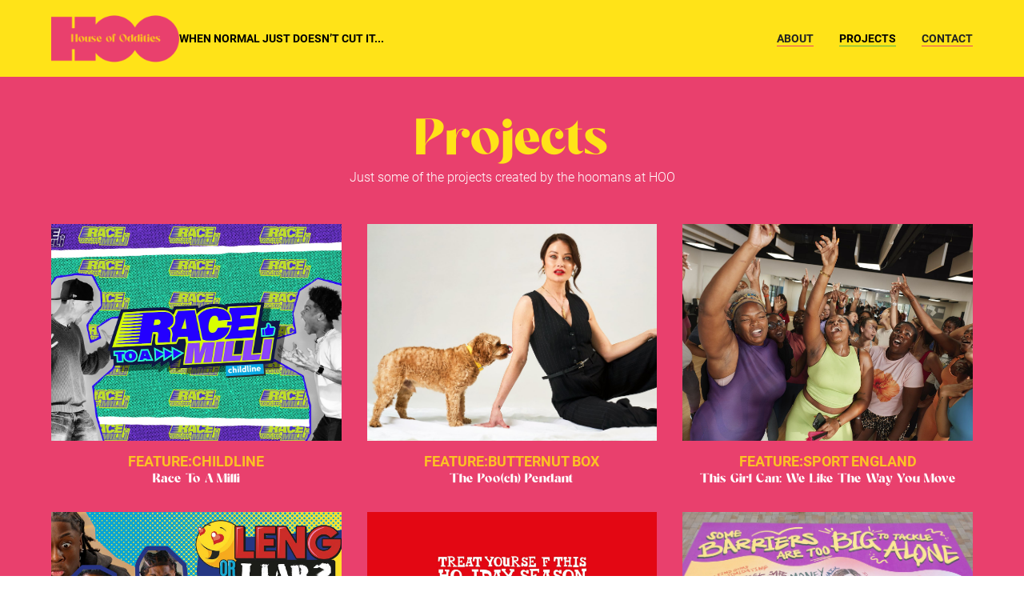

--- FILE ---
content_type: text/html
request_url: https://www.hoodares.com/all-projects
body_size: 8299
content:
<!DOCTYPE html><!-- Last Published: Wed Dec 17 2025 11:49:48 GMT+0000 (Coordinated Universal Time) --><html data-wf-domain="www.hoodares.com" data-wf-page="65b1f6e01e657b758e0cd088" data-wf-site="655c7c31c0c885602ee36a4e" lang="en"><head><meta charset="utf-8"/><title>All projects</title><meta content="All projects" property="og:title"/><meta content="All projects" property="twitter:title"/><meta content="width=device-width, initial-scale=1" name="viewport"/><link href="https://cdn.prod.website-files.com/655c7c31c0c885602ee36a4e/css/houseofoddities.webflow.shared.3286e83a4.min.css" rel="stylesheet" type="text/css"/><script type="text/javascript">!function(o,c){var n=c.documentElement,t=" w-mod-";n.className+=t+"js",("ontouchstart"in o||o.DocumentTouch&&c instanceof DocumentTouch)&&(n.className+=t+"touch")}(window,document);</script><link href="https://cdn.prod.website-files.com/655c7c31c0c885602ee36a4e/65a1f889e9f8d53c2fd52ef0_HOO%20favicon.jpg" rel="shortcut icon" type="image/x-icon"/><link href="https://cdn.prod.website-files.com/655c7c31c0c885602ee36a4e/65a1f891cf52ccbdc4806e23_HOO_Instagram_Icon3.jpg" rel="apple-touch-icon"/><!-- Please keep this css code to improve the font quality-->
<style>
  * {
  -webkit-font-smoothing: antialiased;
  -moz-osx-font-smoothing: grayscale;
  -o-font-smoothing: antialiased;
}
</style>

<!-- You can remove this -->
<meta name="facebook-domain-verification" content="mlk59ybu44651lzcbhhxjfl8vfae8q" />

<!-- Google tag (gtag.js) --> <script async src="https://www.googletagmanager.com/gtag/js?id=G-7JD8M62H8P"></script> <script> window.dataLayer = window.dataLayer || []; function gtag(){dataLayer.push(arguments);} gtag('js', new Date()); gtag('config', 'G-7JD8M62H8P'); </script></head><body><div class="main-wrapper"><div class="page-wrapper"><div data-animation="default" class="navbar_component w-nav" data-easing2="ease" fs-scrolldisable-element="smart-nav" data-easing="ease" data-collapse="medium" data-w-id="f33fb244-a2e1-8c25-171f-7fa03c335d7b" role="banner" data-duration="400"><div class="navbar_container"><div class="logo-wrapper"><a href="/" class="navbar_logo-link w-nav-brand"><img src="https://cdn.prod.website-files.com/655c7c31c0c885602ee36a4e/684a794f9bf6f302b445fd06_HOO_FullLogo_MAIN.png" loading="lazy" sizes="(max-width: 479px) 98vw, (max-width: 1920px) 100vw, 1920px" srcset="https://cdn.prod.website-files.com/655c7c31c0c885602ee36a4e/684a794f9bf6f302b445fd06_HOO_FullLogo_MAIN-p-500.png 500w, https://cdn.prod.website-files.com/655c7c31c0c885602ee36a4e/684a794f9bf6f302b445fd06_HOO_FullLogo_MAIN-p-800.png 800w, https://cdn.prod.website-files.com/655c7c31c0c885602ee36a4e/684a794f9bf6f302b445fd06_HOO_FullLogo_MAIN-p-1080.png 1080w, https://cdn.prod.website-files.com/655c7c31c0c885602ee36a4e/684a794f9bf6f302b445fd06_HOO_FullLogo_MAIN-p-1600.png 1600w, https://cdn.prod.website-files.com/655c7c31c0c885602ee36a4e/684a794f9bf6f302b445fd06_HOO_FullLogo_MAIN.png 1920w" alt="" class="navbar_logo"/></a><div class="text-size-small text-weight-bold when-normal-dosent-cut-it">WHEN NORMAL JUST DOESN’T CUT IT...</div></div><nav role="navigation" class="navbar_menu is-page-height-tablet w-nav-menu"><a href="/about" class="navbar_link w-nav-link">About</a><a href="/all-projects" aria-current="page" class="navbar_link w-nav-link w--current">projects</a><a href="/contact" class="navbar_link w-nav-link">Contact</a></nav><div class="navbar_menu-button w-nav-button"><div class="menu-icon1"><div class="menu-icon_line-top"></div><div class="menu-icon_line-middle"><div class="menu-icon_line-middle-inner"></div></div><div class="menu-icon_line-bottom"></div></div></div></div></div><div class="nav-spacer"></div><section class="section-all-projects"><div class="padding-global"><div class="container-large"><div class="center-div"><h1 class="heading-all-projects">Projects</h1><div class="text-color-white"><div>Just some of the projects created by the hoomans at HOO</div></div></div><div class="w-dyn-list"><div role="list" class="all-projects-grid w-dyn-items"><div role="listitem" class="w-dyn-item"><a href="/projects/race-to-a-milli" class="project w-inline-block"><img loading="lazy" src="" alt="" class="project_thumbnail w-condition-invisible w-dyn-bind-empty"/><img loading="lazy" src="https://cdn.prod.website-files.com/65b1bcc6deee2f206cf8eec3/696bdc83f756295ba6120ebb_Race%20to%20a%20Milli%201%20copy.jpg" alt="" class="project_thumbnail"/><div class="project-heading-wrapper"><h3 class="project-heading feature">feature:</h3><h3 class="project-heading feature">Childline</h3></div><div class="project-heading-wrapper w-condition-invisible"><h3 class="project-heading case-study">case study:</h3><h3 class="project-heading case-study">Childline</h3></div><div class="project-name">Race To A Milli</div></a></div><div role="listitem" class="w-dyn-item"><a href="/projects/the-poo-ch-pendant" class="project w-inline-block"><img loading="lazy" src="https://cdn.prod.website-files.com/65b1bcc6deee2f206cf8eec3/68c83ab14026fdb7f23e5344_DSC08405.jpg" alt="" sizes="100vw" srcset="https://cdn.prod.website-files.com/65b1bcc6deee2f206cf8eec3/68c83ab14026fdb7f23e5344_DSC08405-p-500.jpg 500w, https://cdn.prod.website-files.com/65b1bcc6deee2f206cf8eec3/68c83ab14026fdb7f23e5344_DSC08405-p-800.jpg 800w, https://cdn.prod.website-files.com/65b1bcc6deee2f206cf8eec3/68c83ab14026fdb7f23e5344_DSC08405-p-1080.jpg 1080w, https://cdn.prod.website-files.com/65b1bcc6deee2f206cf8eec3/68c83ab14026fdb7f23e5344_DSC08405-p-1600.jpg 1600w, https://cdn.prod.website-files.com/65b1bcc6deee2f206cf8eec3/68c83ab14026fdb7f23e5344_DSC08405-p-2000.jpg 2000w, https://cdn.prod.website-files.com/65b1bcc6deee2f206cf8eec3/68c83ab14026fdb7f23e5344_DSC08405.jpg 2500w" class="project_thumbnail"/><img loading="lazy" src="" alt="" class="project_thumbnail w-dyn-bind-empty"/><div class="project-heading-wrapper"><h3 class="project-heading feature">feature:</h3><h3 class="project-heading feature">Butternut Box</h3></div><div class="project-heading-wrapper w-condition-invisible"><h3 class="project-heading case-study">case study:</h3><h3 class="project-heading case-study">Butternut Box</h3></div><div class="project-name">The Poo(ch) Pendant</div></a></div><div role="listitem" class="w-dyn-item"><a href="/projects/this-girl-can-360deg-campaign" class="project w-inline-block"><img loading="lazy" src="" alt="" class="project_thumbnail w-condition-invisible w-dyn-bind-empty"/><img loading="lazy" src="https://cdn.prod.website-files.com/65b1bcc6deee2f206cf8eec3/68c7143da40a155d1e1c74eb_This%20Girl%20Can_Irisha_Dancing%202.jpg" alt="" sizes="100vw" srcset="https://cdn.prod.website-files.com/65b1bcc6deee2f206cf8eec3/68c7143da40a155d1e1c74eb_This%20Girl%20Can_Irisha_Dancing%202-p-500.jpg 500w, https://cdn.prod.website-files.com/65b1bcc6deee2f206cf8eec3/68c7143da40a155d1e1c74eb_This%20Girl%20Can_Irisha_Dancing%202-p-800.jpg 800w, https://cdn.prod.website-files.com/65b1bcc6deee2f206cf8eec3/68c7143da40a155d1e1c74eb_This%20Girl%20Can_Irisha_Dancing%202-p-1080.jpg 1080w, https://cdn.prod.website-files.com/65b1bcc6deee2f206cf8eec3/68c7143da40a155d1e1c74eb_This%20Girl%20Can_Irisha_Dancing%202-p-1600.jpg 1600w, https://cdn.prod.website-files.com/65b1bcc6deee2f206cf8eec3/68c7143da40a155d1e1c74eb_This%20Girl%20Can_Irisha_Dancing%202-p-2000.jpg 2000w, https://cdn.prod.website-files.com/65b1bcc6deee2f206cf8eec3/68c7143da40a155d1e1c74eb_This%20Girl%20Can_Irisha_Dancing%202.jpg 2500w" class="project_thumbnail"/><div class="project-heading-wrapper"><h3 class="project-heading feature">feature:</h3><h3 class="project-heading feature">Sport England</h3></div><div class="project-heading-wrapper w-condition-invisible"><h3 class="project-heading case-study">case study:</h3><h3 class="project-heading case-study">Sport England</h3></div><div class="project-name">This Girl Can: We Like The Way You Move</div></a></div><div role="listitem" class="w-dyn-item"><a href="/projects/childline-sextortion" class="project w-inline-block"><img loading="lazy" src="https://cdn.prod.website-files.com/65b1bcc6deee2f206cf8eec3/6797c5b28aa089ea4e18d3f2_YT_THUMBNAIL%20copy.jpg" alt="" sizes="100vw" srcset="https://cdn.prod.website-files.com/65b1bcc6deee2f206cf8eec3/6797c5b28aa089ea4e18d3f2_YT_THUMBNAIL%20copy-p-500.jpg 500w, https://cdn.prod.website-files.com/65b1bcc6deee2f206cf8eec3/6797c5b28aa089ea4e18d3f2_YT_THUMBNAIL%20copy-p-800.jpg 800w, https://cdn.prod.website-files.com/65b1bcc6deee2f206cf8eec3/6797c5b28aa089ea4e18d3f2_YT_THUMBNAIL%20copy-p-1080.jpg 1080w, https://cdn.prod.website-files.com/65b1bcc6deee2f206cf8eec3/6797c5b28aa089ea4e18d3f2_YT_THUMBNAIL%20copy-p-1600.jpg 1600w, https://cdn.prod.website-files.com/65b1bcc6deee2f206cf8eec3/6797c5b28aa089ea4e18d3f2_YT_THUMBNAIL%20copy.jpg 1920w" class="project_thumbnail"/><img loading="lazy" src="" alt="" class="project_thumbnail w-dyn-bind-empty"/><div class="project-heading-wrapper"><h3 class="project-heading feature">feature:</h3><h3 class="project-heading feature">Childline</h3></div><div class="project-heading-wrapper w-condition-invisible"><h3 class="project-heading case-study">case study:</h3><h3 class="project-heading case-study">Childline</h3></div><div class="project-name">Leng or Liar?</div></a></div><div role="listitem" class="w-dyn-item"><a href="/projects/tonys-chocolonely-ooh" class="project w-inline-block"><img loading="lazy" src="https://cdn.prod.website-files.com/65b1bcc6deee2f206cf8eec3/674df486c37e86e300344daf_Hero_image_Tonys.jpg" alt="" sizes="100vw" srcset="https://cdn.prod.website-files.com/65b1bcc6deee2f206cf8eec3/674df486c37e86e300344daf_Hero_image_Tonys-p-500.jpg 500w, https://cdn.prod.website-files.com/65b1bcc6deee2f206cf8eec3/674df486c37e86e300344daf_Hero_image_Tonys-p-800.jpg 800w, https://cdn.prod.website-files.com/65b1bcc6deee2f206cf8eec3/674df486c37e86e300344daf_Hero_image_Tonys-p-1080.jpg 1080w, https://cdn.prod.website-files.com/65b1bcc6deee2f206cf8eec3/674df486c37e86e300344daf_Hero_image_Tonys-p-1600.jpg 1600w, https://cdn.prod.website-files.com/65b1bcc6deee2f206cf8eec3/674df486c37e86e300344daf_Hero_image_Tonys-p-2000.jpg 2000w, https://cdn.prod.website-files.com/65b1bcc6deee2f206cf8eec3/674df486c37e86e300344daf_Hero_image_Tonys-p-2600.jpg 2600w, https://cdn.prod.website-files.com/65b1bcc6deee2f206cf8eec3/674df486c37e86e300344daf_Hero_image_Tonys.jpg 2953w" class="project_thumbnail"/><img loading="lazy" src="" alt="" class="project_thumbnail w-dyn-bind-empty"/><div class="project-heading-wrapper"><h3 class="project-heading feature">feature:</h3><h3 class="project-heading feature">Tony&#x27;s Chocolonely</h3></div><div class="project-heading-wrapper w-condition-invisible"><h3 class="project-heading case-study">case study:</h3><h3 class="project-heading case-study">Tony&#x27;s Chocolonely</h3></div><div class="project-name">It&#x27;s not Loney, it&#x27;s Lonely</div></a></div><div role="listitem" class="w-dyn-item"><a href="/projects/this-girl-can" class="project w-inline-block"><img loading="lazy" src="https://cdn.prod.website-files.com/65b1bcc6deee2f206cf8eec3/6862e0128530314532fc29be_DLipinski_This_Girl_Can_001.jpg" alt="" sizes="100vw" srcset="https://cdn.prod.website-files.com/65b1bcc6deee2f206cf8eec3/6862e0128530314532fc29be_DLipinski_This_Girl_Can_001-p-500.jpg 500w, https://cdn.prod.website-files.com/65b1bcc6deee2f206cf8eec3/6862e0128530314532fc29be_DLipinski_This_Girl_Can_001-p-800.jpg 800w, https://cdn.prod.website-files.com/65b1bcc6deee2f206cf8eec3/6862e0128530314532fc29be_DLipinski_This_Girl_Can_001-p-1080.jpg 1080w, https://cdn.prod.website-files.com/65b1bcc6deee2f206cf8eec3/6862e0128530314532fc29be_DLipinski_This_Girl_Can_001-p-1600.jpg 1600w, https://cdn.prod.website-files.com/65b1bcc6deee2f206cf8eec3/6862e0128530314532fc29be_DLipinski_This_Girl_Can_001-p-2000.jpg 2000w, https://cdn.prod.website-files.com/65b1bcc6deee2f206cf8eec3/6862e0128530314532fc29be_DLipinski_This_Girl_Can_001-p-2600.jpg 2600w, https://cdn.prod.website-files.com/65b1bcc6deee2f206cf8eec3/6862e0128530314532fc29be_DLipinski_This_Girl_Can_001-p-3200.jpg 3200w, https://cdn.prod.website-files.com/65b1bcc6deee2f206cf8eec3/6862e0128530314532fc29be_DLipinski_This_Girl_Can_001.jpg 4000w" class="project_thumbnail"/><img loading="lazy" src="" alt="" class="project_thumbnail w-dyn-bind-empty"/><div class="project-heading-wrapper"><h3 class="project-heading feature">feature:</h3><h3 class="project-heading feature">Sport England</h3></div><div class="project-heading-wrapper w-condition-invisible"><h3 class="project-heading case-study">case study:</h3><h3 class="project-heading case-study">Sport England</h3></div><div class="project-name">This Girl Can: Too Big to Tackle Alone</div></a></div><div role="listitem" class="w-dyn-item"><a href="/projects/amnesty-international-defending-press-freedom" class="project w-inline-block"><img loading="lazy" src="https://cdn.prod.website-files.com/65b1bcc6deee2f206cf8eec3/6862e315cf1444d602135e5e_AIUK_vid.jpg" alt="" sizes="100vw" srcset="https://cdn.prod.website-files.com/65b1bcc6deee2f206cf8eec3/6862e315cf1444d602135e5e_AIUK_vid-p-500.jpg 500w, https://cdn.prod.website-files.com/65b1bcc6deee2f206cf8eec3/6862e315cf1444d602135e5e_AIUK_vid-p-800.jpg 800w, https://cdn.prod.website-files.com/65b1bcc6deee2f206cf8eec3/6862e315cf1444d602135e5e_AIUK_vid-p-1080.jpg 1080w, https://cdn.prod.website-files.com/65b1bcc6deee2f206cf8eec3/6862e315cf1444d602135e5e_AIUK_vid-p-1600.jpg 1600w, https://cdn.prod.website-files.com/65b1bcc6deee2f206cf8eec3/6862e315cf1444d602135e5e_AIUK_vid-p-2000.jpg 2000w, https://cdn.prod.website-files.com/65b1bcc6deee2f206cf8eec3/6862e315cf1444d602135e5e_AIUK_vid-p-2600.jpg 2600w, https://cdn.prod.website-files.com/65b1bcc6deee2f206cf8eec3/6862e315cf1444d602135e5e_AIUK_vid-p-3200.jpg 3200w, https://cdn.prod.website-files.com/65b1bcc6deee2f206cf8eec3/6862e315cf1444d602135e5e_AIUK_vid.jpg 3420w" class="project_thumbnail"/><img loading="lazy" src="" alt="" class="project_thumbnail w-dyn-bind-empty"/><div class="project-heading-wrapper"><h3 class="project-heading feature">feature:</h3><h3 class="project-heading feature">Amnesty International UK</h3></div><div class="project-heading-wrapper w-condition-invisible"><h3 class="project-heading case-study">case study:</h3><h3 class="project-heading case-study">Amnesty International UK</h3></div><div class="project-name">Defending Press Freedom</div></a></div><div role="listitem" class="w-dyn-item"><a href="/projects/improve-their-play" class="project w-inline-block"><img loading="lazy" src="" alt="" class="project_thumbnail w-condition-invisible w-dyn-bind-empty"/><img loading="lazy" src="https://cdn.prod.website-files.com/65b1bcc6deee2f206cf8eec3/696ba74a1992556af6676baa_BnbLTA_thumbnail.jpg" alt="" class="project_thumbnail"/><div class="project-heading-wrapper"><h3 class="project-heading feature">feature:</h3><h3 class="project-heading feature">Butternut Box</h3></div><div class="project-heading-wrapper w-condition-invisible"><h3 class="project-heading case-study">case study:</h3><h3 class="project-heading case-study">Butternut Box</h3></div><div class="project-name">Improve Their Play</div></a></div><div role="listitem" class="w-dyn-item"><a href="/projects/nspcc-not-letting-go" class="project w-inline-block"><img loading="lazy" src="https://cdn.prod.website-files.com/65b1bcc6deee2f206cf8eec3/684a84c987a024b351d025f0_NSPCC%20Thumbnail.jpg" alt="" sizes="100vw" srcset="https://cdn.prod.website-files.com/65b1bcc6deee2f206cf8eec3/684a84c987a024b351d025f0_NSPCC%20Thumbnail-p-500.jpg 500w, https://cdn.prod.website-files.com/65b1bcc6deee2f206cf8eec3/684a84c987a024b351d025f0_NSPCC%20Thumbnail.jpg 800w" class="project_thumbnail w-condition-invisible"/><img loading="lazy" src="https://cdn.prod.website-files.com/65b1bcc6deee2f206cf8eec3/65b2f029ae5a051cd446963f_T%27NIA%20MILLER%203%20copy.jpg" alt="" sizes="100vw" srcset="https://cdn.prod.website-files.com/65b1bcc6deee2f206cf8eec3/65b2f029ae5a051cd446963f_T%27NIA%20MILLER%203%20copy-p-500.jpg 500w, https://cdn.prod.website-files.com/65b1bcc6deee2f206cf8eec3/65b2f029ae5a051cd446963f_T%27NIA%20MILLER%203%20copy-p-800.jpg 800w, https://cdn.prod.website-files.com/65b1bcc6deee2f206cf8eec3/65b2f029ae5a051cd446963f_T%27NIA%20MILLER%203%20copy-p-1080.jpg 1080w, https://cdn.prod.website-files.com/65b1bcc6deee2f206cf8eec3/65b2f029ae5a051cd446963f_T%27NIA%20MILLER%203%20copy-p-1600.jpg 1600w, https://cdn.prod.website-files.com/65b1bcc6deee2f206cf8eec3/65b2f029ae5a051cd446963f_T%27NIA%20MILLER%203%20copy-p-2000.jpg 2000w, https://cdn.prod.website-files.com/65b1bcc6deee2f206cf8eec3/65b2f029ae5a051cd446963f_T%27NIA%20MILLER%203%20copy-p-2600.jpg 2600w, https://cdn.prod.website-files.com/65b1bcc6deee2f206cf8eec3/65b2f029ae5a051cd446963f_T%27NIA%20MILLER%203%20copy.jpg 3000w" class="project_thumbnail"/><div class="project-heading-wrapper w-condition-invisible"><h3 class="project-heading feature">feature:</h3><h3 class="project-heading feature w-condition-invisible">NSPCC</h3></div><div class="project-heading-wrapper"><h3 class="project-heading case-study">case study:</h3><h3 class="project-heading case-study">NSPCC</h3></div><div class="project-name">Not Letting Go</div></a></div><div role="listitem" class="w-dyn-item"><a href="/projects/oxfam-just-us" class="project w-inline-block"><img loading="lazy" src="https://cdn.prod.website-files.com/65b1bcc6deee2f206cf8eec3/669ea604e38d7e3e3a730e04_Screenshot%202024-07-17%20at%2021.15.11.png" alt="" sizes="100vw" srcset="https://cdn.prod.website-files.com/65b1bcc6deee2f206cf8eec3/669ea604e38d7e3e3a730e04_Screenshot%202024-07-17%20at%2021.15.11-p-500.png 500w, https://cdn.prod.website-files.com/65b1bcc6deee2f206cf8eec3/669ea604e38d7e3e3a730e04_Screenshot%202024-07-17%20at%2021.15.11-p-800.png 800w, https://cdn.prod.website-files.com/65b1bcc6deee2f206cf8eec3/669ea604e38d7e3e3a730e04_Screenshot%202024-07-17%20at%2021.15.11-p-1080.png 1080w, https://cdn.prod.website-files.com/65b1bcc6deee2f206cf8eec3/669ea604e38d7e3e3a730e04_Screenshot%202024-07-17%20at%2021.15.11-p-1600.png 1600w, https://cdn.prod.website-files.com/65b1bcc6deee2f206cf8eec3/669ea604e38d7e3e3a730e04_Screenshot%202024-07-17%20at%2021.15.11.png 1701w" class="project_thumbnail w-condition-invisible"/><img loading="lazy" src="https://cdn.prod.website-files.com/65b1bcc6deee2f206cf8eec3/669ea639d02229e3bf329d6c_Screenshot%202024-07-18%20at%2014.23.17.png" alt="" sizes="100vw" srcset="https://cdn.prod.website-files.com/65b1bcc6deee2f206cf8eec3/669ea639d02229e3bf329d6c_Screenshot%202024-07-18%20at%2014.23.17-p-500.png 500w, https://cdn.prod.website-files.com/65b1bcc6deee2f206cf8eec3/669ea639d02229e3bf329d6c_Screenshot%202024-07-18%20at%2014.23.17-p-800.png 800w, https://cdn.prod.website-files.com/65b1bcc6deee2f206cf8eec3/669ea639d02229e3bf329d6c_Screenshot%202024-07-18%20at%2014.23.17-p-1080.png 1080w, https://cdn.prod.website-files.com/65b1bcc6deee2f206cf8eec3/669ea639d02229e3bf329d6c_Screenshot%202024-07-18%20at%2014.23.17-p-1600.png 1600w, https://cdn.prod.website-files.com/65b1bcc6deee2f206cf8eec3/669ea639d02229e3bf329d6c_Screenshot%202024-07-18%20at%2014.23.17.png 1701w" class="project_thumbnail"/><div class="project-heading-wrapper"><h3 class="project-heading feature">feature:</h3><h3 class="project-heading feature">Oxfam</h3></div><div class="project-heading-wrapper w-condition-invisible"><h3 class="project-heading case-study">case study:</h3><h3 class="project-heading case-study">Oxfam</h3></div><div class="project-name">There is No Them, Just Us</div></a></div><div role="listitem" class="w-dyn-item"><a href="/projects/snapchat" class="project w-inline-block"><img loading="lazy" src="https://cdn.prod.website-files.com/65b1bcc6deee2f206cf8eec3/686d10ee28cb2b0a51fdccbd_HOO_Snapchat_2025_02_285.jpg" alt="" sizes="100vw" srcset="https://cdn.prod.website-files.com/65b1bcc6deee2f206cf8eec3/686d10ee28cb2b0a51fdccbd_HOO_Snapchat_2025_02_285-p-500.jpg 500w, https://cdn.prod.website-files.com/65b1bcc6deee2f206cf8eec3/686d10ee28cb2b0a51fdccbd_HOO_Snapchat_2025_02_285-p-800.jpg 800w, https://cdn.prod.website-files.com/65b1bcc6deee2f206cf8eec3/686d10ee28cb2b0a51fdccbd_HOO_Snapchat_2025_02_285-p-1080.jpg 1080w, https://cdn.prod.website-files.com/65b1bcc6deee2f206cf8eec3/686d10ee28cb2b0a51fdccbd_HOO_Snapchat_2025_02_285-p-1600.jpg 1600w, https://cdn.prod.website-files.com/65b1bcc6deee2f206cf8eec3/686d10ee28cb2b0a51fdccbd_HOO_Snapchat_2025_02_285-p-2000.jpg 2000w, https://cdn.prod.website-files.com/65b1bcc6deee2f206cf8eec3/686d10ee28cb2b0a51fdccbd_HOO_Snapchat_2025_02_285-p-2600.jpg 2600w, https://cdn.prod.website-files.com/65b1bcc6deee2f206cf8eec3/686d10ee28cb2b0a51fdccbd_HOO_Snapchat_2025_02_285.jpg 2667w" class="project_thumbnail"/><img loading="lazy" src="" alt="" class="project_thumbnail w-dyn-bind-empty"/><div class="project-heading-wrapper"><h3 class="project-heading feature">feature:</h3><h3 class="project-heading feature">Snapchat</h3></div><div class="project-heading-wrapper w-condition-invisible"><h3 class="project-heading case-study">case study:</h3><h3 class="project-heading case-study">Snapchat</h3></div><div class="project-name">B2B: Agency Sales Strategy &amp; Communications</div></a></div><div role="listitem" class="w-dyn-item"><a href="/projects/nspcc-stock" class="project w-inline-block"><img loading="lazy" src="https://cdn.prod.website-files.com/65b1bcc6deee2f206cf8eec3/68645b0e8b709abc3441f019_25.04.11_NSPCC_Children%20in%20the%20Community_0026.jpg" alt="" sizes="100vw" srcset="https://cdn.prod.website-files.com/65b1bcc6deee2f206cf8eec3/68645b0e8b709abc3441f019_25.04.11_NSPCC_Children%20in%20the%20Community_0026-p-500.jpg 500w, https://cdn.prod.website-files.com/65b1bcc6deee2f206cf8eec3/68645b0e8b709abc3441f019_25.04.11_NSPCC_Children%20in%20the%20Community_0026-p-800.jpg 800w, https://cdn.prod.website-files.com/65b1bcc6deee2f206cf8eec3/68645b0e8b709abc3441f019_25.04.11_NSPCC_Children%20in%20the%20Community_0026-p-1080.jpg 1080w, https://cdn.prod.website-files.com/65b1bcc6deee2f206cf8eec3/68645b0e8b709abc3441f019_25.04.11_NSPCC_Children%20in%20the%20Community_0026-p-1600.jpg 1600w, https://cdn.prod.website-files.com/65b1bcc6deee2f206cf8eec3/68645b0e8b709abc3441f019_25.04.11_NSPCC_Children%20in%20the%20Community_0026-p-2000.jpg 2000w, https://cdn.prod.website-files.com/65b1bcc6deee2f206cf8eec3/68645b0e8b709abc3441f019_25.04.11_NSPCC_Children%20in%20the%20Community_0026.jpg 2500w" class="project_thumbnail"/><img loading="lazy" src="" alt="" class="project_thumbnail w-dyn-bind-empty"/><div class="project-heading-wrapper"><h3 class="project-heading feature">feature:</h3><h3 class="project-heading feature">NSPCC</h3></div><div class="project-heading-wrapper w-condition-invisible"><h3 class="project-heading case-study">case study:</h3><h3 class="project-heading case-study">NSPCC</h3></div><div class="project-name">Taking Stock</div></a></div><div role="listitem" class="w-dyn-item"><a href="/projects/kia-journeys-that-matter" class="project w-inline-block"><img loading="lazy" src="https://cdn.prod.website-files.com/65b1bcc6deee2f206cf8eec3/65b6284dcebba152b58df68d_Hero%20image2.jpg" alt="" sizes="100vw" srcset="https://cdn.prod.website-files.com/65b1bcc6deee2f206cf8eec3/65b6284dcebba152b58df68d_Hero%20image2-p-500.jpg 500w, https://cdn.prod.website-files.com/65b1bcc6deee2f206cf8eec3/65b6284dcebba152b58df68d_Hero%20image2-p-800.jpg 800w, https://cdn.prod.website-files.com/65b1bcc6deee2f206cf8eec3/65b6284dcebba152b58df68d_Hero%20image2-p-1080.jpg 1080w, https://cdn.prod.website-files.com/65b1bcc6deee2f206cf8eec3/65b6284dcebba152b58df68d_Hero%20image2-p-1600.jpg 1600w, https://cdn.prod.website-files.com/65b1bcc6deee2f206cf8eec3/65b6284dcebba152b58df68d_Hero%20image2-p-2000.jpg 2000w, https://cdn.prod.website-files.com/65b1bcc6deee2f206cf8eec3/65b6284dcebba152b58df68d_Hero%20image2.jpg 2480w" class="project_thumbnail"/><img loading="lazy" src="" alt="" class="project_thumbnail w-dyn-bind-empty"/><div class="project-heading-wrapper w-condition-invisible"><h3 class="project-heading feature">feature:</h3><h3 class="project-heading feature w-condition-invisible">Kia Motors</h3></div><div class="project-heading-wrapper"><h3 class="project-heading case-study">case study:</h3><h3 class="project-heading case-study">Kia Motors</h3></div><div class="project-name">Journeys that Matter</div></a></div><div role="listitem" class="w-dyn-item"><a href="/projects/birds-gone-wild-the-woody-woodpecker-story" class="project w-inline-block"><img loading="lazy" src="https://cdn.prod.website-files.com/65b1bcc6deee2f206cf8eec3/684a84ee0b0ddeabb7686077_Universal%20Pictures%20.jpg" alt="" class="project_thumbnail w-condition-invisible"/><img loading="lazy" src="https://cdn.prod.website-files.com/65b1bcc6deee2f206cf8eec3/65b62d99ed1fe92ced56e54b_01%20video%20link%20screenshot%20copy.jpg" alt="" sizes="100vw" srcset="https://cdn.prod.website-files.com/65b1bcc6deee2f206cf8eec3/65b62d99ed1fe92ced56e54b_01%20video%20link%20screenshot%20copy-p-500.jpg 500w, https://cdn.prod.website-files.com/65b1bcc6deee2f206cf8eec3/65b62d99ed1fe92ced56e54b_01%20video%20link%20screenshot%20copy-p-800.jpg 800w, https://cdn.prod.website-files.com/65b1bcc6deee2f206cf8eec3/65b62d99ed1fe92ced56e54b_01%20video%20link%20screenshot%20copy-p-1080.jpg 1080w, https://cdn.prod.website-files.com/65b1bcc6deee2f206cf8eec3/65b62d99ed1fe92ced56e54b_01%20video%20link%20screenshot%20copy-p-1600.jpg 1600w, https://cdn.prod.website-files.com/65b1bcc6deee2f206cf8eec3/65b62d99ed1fe92ced56e54b_01%20video%20link%20screenshot%20copy.jpg 1984w" class="project_thumbnail"/><div class="project-heading-wrapper"><h3 class="project-heading feature">feature:</h3><h3 class="project-heading feature">Universal Pictures</h3></div><div class="project-heading-wrapper w-condition-invisible"><h3 class="project-heading case-study">case study:</h3><h3 class="project-heading case-study">Universal Pictures</h3></div><div class="project-name">Birds Gone Wild: The Woody Woodpecker Story</div></a></div><div role="listitem" class="w-dyn-item"><a href="/projects/fomovember" class="project w-inline-block"><img loading="lazy" src="https://cdn.prod.website-files.com/65b1bcc6deee2f206cf8eec3/65b62ef314eccecbe197c2fd_Hero%20image4.jpg" alt="" sizes="100vw" srcset="https://cdn.prod.website-files.com/65b1bcc6deee2f206cf8eec3/65b62ef314eccecbe197c2fd_Hero%20image4-p-500.jpg 500w, https://cdn.prod.website-files.com/65b1bcc6deee2f206cf8eec3/65b62ef314eccecbe197c2fd_Hero%20image4-p-800.jpg 800w, https://cdn.prod.website-files.com/65b1bcc6deee2f206cf8eec3/65b62ef314eccecbe197c2fd_Hero%20image4-p-1080.jpg 1080w, https://cdn.prod.website-files.com/65b1bcc6deee2f206cf8eec3/65b62ef314eccecbe197c2fd_Hero%20image4-p-1600.jpg 1600w, https://cdn.prod.website-files.com/65b1bcc6deee2f206cf8eec3/65b62ef314eccecbe197c2fd_Hero%20image4-p-2000.jpg 2000w, https://cdn.prod.website-files.com/65b1bcc6deee2f206cf8eec3/65b62ef314eccecbe197c2fd_Hero%20image4.jpg 2480w" class="project_thumbnail"/><img loading="lazy" src="" alt="" class="project_thumbnail w-dyn-bind-empty"/><div class="project-heading-wrapper w-condition-invisible"><h3 class="project-heading feature">feature:</h3><h3 class="project-heading feature w-condition-invisible">The Movember Foundation</h3></div><div class="project-heading-wrapper"><h3 class="project-heading case-study">case study:</h3><h3 class="project-heading case-study">The Movember Foundation</h3></div><div class="project-name">#FOMOvember</div></a></div><div role="listitem" class="w-dyn-item"><a href="/projects/the-cult-of-tremors" class="project w-inline-block"><img loading="lazy" src="https://cdn.prod.website-files.com/65b1bcc6deee2f206cf8eec3/65b6331d20ee840f1814a21a_Hero%20image3.jpg" alt="" sizes="100vw" srcset="https://cdn.prod.website-files.com/65b1bcc6deee2f206cf8eec3/65b6331d20ee840f1814a21a_Hero%20image3-p-500.jpg 500w, https://cdn.prod.website-files.com/65b1bcc6deee2f206cf8eec3/65b6331d20ee840f1814a21a_Hero%20image3-p-800.jpg 800w, https://cdn.prod.website-files.com/65b1bcc6deee2f206cf8eec3/65b6331d20ee840f1814a21a_Hero%20image3-p-1080.jpg 1080w, https://cdn.prod.website-files.com/65b1bcc6deee2f206cf8eec3/65b6331d20ee840f1814a21a_Hero%20image3-p-1600.jpg 1600w, https://cdn.prod.website-files.com/65b1bcc6deee2f206cf8eec3/65b6331d20ee840f1814a21a_Hero%20image3-p-2000.jpg 2000w, https://cdn.prod.website-files.com/65b1bcc6deee2f206cf8eec3/65b6331d20ee840f1814a21a_Hero%20image3.jpg 2480w" class="project_thumbnail"/><img loading="lazy" src="" alt="" class="project_thumbnail w-dyn-bind-empty"/><div class="project-heading-wrapper"><h3 class="project-heading feature">feature:</h3><h3 class="project-heading feature">Universal Pictures</h3></div><div class="project-heading-wrapper w-condition-invisible"><h3 class="project-heading case-study">case study:</h3><h3 class="project-heading case-study">Universal Pictures</h3></div><div class="project-name">The Cult of Tremors</div></a></div><div role="listitem" class="w-dyn-item"><a href="/projects/vibe-active-activism-act" class="project w-inline-block"><img loading="lazy" src="" alt="" class="project_thumbnail w-condition-invisible w-dyn-bind-empty"/><img loading="lazy" src="https://cdn.prod.website-files.com/65b1bcc6deee2f206cf8eec3/65b63697dc53d035409f7752_Hero%20for%20video%20screenshot%20copy.jpg" alt="" sizes="100vw" srcset="https://cdn.prod.website-files.com/65b1bcc6deee2f206cf8eec3/65b63697dc53d035409f7752_Hero%20for%20video%20screenshot%20copy-p-500.jpg 500w, https://cdn.prod.website-files.com/65b1bcc6deee2f206cf8eec3/65b63697dc53d035409f7752_Hero%20for%20video%20screenshot%20copy-p-800.jpg 800w, https://cdn.prod.website-files.com/65b1bcc6deee2f206cf8eec3/65b63697dc53d035409f7752_Hero%20for%20video%20screenshot%20copy-p-1080.jpg 1080w, https://cdn.prod.website-files.com/65b1bcc6deee2f206cf8eec3/65b63697dc53d035409f7752_Hero%20for%20video%20screenshot%20copy-p-1600.jpg 1600w, https://cdn.prod.website-files.com/65b1bcc6deee2f206cf8eec3/65b63697dc53d035409f7752_Hero%20for%20video%20screenshot%20copy.jpg 1984w" class="project_thumbnail"/><div class="project-heading-wrapper w-condition-invisible"><h3 class="project-heading feature">feature:</h3><h3 class="project-heading feature w-condition-invisible">Vibe</h3></div><div class="project-heading-wrapper"><h3 class="project-heading case-study">case study:</h3><h3 class="project-heading case-study">Vibe</h3></div><div class="project-name">Vibe: Active Activism Act</div></a></div><div role="listitem" class="w-dyn-item"><a href="/projects/better-together" class="project w-inline-block"><img loading="lazy" src="https://cdn.prod.website-files.com/65b1bcc6deee2f206cf8eec3/65b63a2114eccecbe19dafde_Snapchat_Shot%2005_Muscial-02a_cL_R1.jpg" alt="" sizes="100vw" srcset="https://cdn.prod.website-files.com/65b1bcc6deee2f206cf8eec3/65b63a2114eccecbe19dafde_Snapchat_Shot%2005_Muscial-02a_cL_R1-p-500.jpg 500w, https://cdn.prod.website-files.com/65b1bcc6deee2f206cf8eec3/65b63a2114eccecbe19dafde_Snapchat_Shot%2005_Muscial-02a_cL_R1-p-800.jpg 800w, https://cdn.prod.website-files.com/65b1bcc6deee2f206cf8eec3/65b63a2114eccecbe19dafde_Snapchat_Shot%2005_Muscial-02a_cL_R1.jpg 1080w" class="project_thumbnail"/><img loading="lazy" src="" alt="" class="project_thumbnail w-dyn-bind-empty"/><div class="project-heading-wrapper"><h3 class="project-heading feature">feature:</h3><h3 class="project-heading feature">Snapchat</h3></div><div class="project-heading-wrapper w-condition-invisible"><h3 class="project-heading case-study">case study:</h3><h3 class="project-heading case-study">Snapchat</h3></div><div class="project-name">Better Together</div></a></div><div role="listitem" class="w-dyn-item"><a href="/projects/roger-federer-portrait-of-a-champion" class="project w-inline-block"><img loading="lazy" src="" alt="" class="project_thumbnail w-condition-invisible w-dyn-bind-empty"/><img loading="lazy" src="https://cdn.prod.website-files.com/65b1bcc6deee2f206cf8eec3/65b640a816e06158e25fb933_RF_PortraitofaChampion_MASTER_H264_UHD_02.00_14_29_18.Still004.jpg" alt="" sizes="100vw" srcset="https://cdn.prod.website-files.com/65b1bcc6deee2f206cf8eec3/65b640a816e06158e25fb933_RF_PortraitofaChampion_MASTER_H264_UHD_02.00_14_29_18.Still004-p-500.jpg 500w, https://cdn.prod.website-files.com/65b1bcc6deee2f206cf8eec3/65b640a816e06158e25fb933_RF_PortraitofaChampion_MASTER_H264_UHD_02.00_14_29_18.Still004-p-800.jpg 800w, https://cdn.prod.website-files.com/65b1bcc6deee2f206cf8eec3/65b640a816e06158e25fb933_RF_PortraitofaChampion_MASTER_H264_UHD_02.00_14_29_18.Still004-p-1080.jpg 1080w, https://cdn.prod.website-files.com/65b1bcc6deee2f206cf8eec3/65b640a816e06158e25fb933_RF_PortraitofaChampion_MASTER_H264_UHD_02.00_14_29_18.Still004.jpg 1276w" class="project_thumbnail"/><div class="project-heading-wrapper w-condition-invisible"><h3 class="project-heading feature">feature:</h3><h3 class="project-heading feature w-condition-invisible">Credit Suisse</h3></div><div class="project-heading-wrapper"><h3 class="project-heading case-study">case study:</h3><h3 class="project-heading case-study">Credit Suisse</h3></div><div class="project-name">Roger Federer: Portrait of a Champion</div></a></div><div role="listitem" class="w-dyn-item"><a href="/projects/food-porn-for-every-season" class="project w-inline-block"><img loading="lazy" src="https://cdn.prod.website-files.com/65b1bcc6deee2f206cf8eec3/65b64220b51b72c75111762a_M%26S_pasta%20copy.jpg" alt="" sizes="100vw" srcset="https://cdn.prod.website-files.com/65b1bcc6deee2f206cf8eec3/65b64220b51b72c75111762a_M%26S_pasta%20copy-p-500.jpg 500w, https://cdn.prod.website-files.com/65b1bcc6deee2f206cf8eec3/65b64220b51b72c75111762a_M%26S_pasta%20copy-p-800.jpg 800w, https://cdn.prod.website-files.com/65b1bcc6deee2f206cf8eec3/65b64220b51b72c75111762a_M%26S_pasta%20copy-p-1080.jpg 1080w, https://cdn.prod.website-files.com/65b1bcc6deee2f206cf8eec3/65b64220b51b72c75111762a_M%26S_pasta%20copy.jpg 1476w" class="project_thumbnail"/><img loading="lazy" src="" alt="" class="project_thumbnail w-dyn-bind-empty"/><div class="project-heading-wrapper"><h3 class="project-heading feature">feature:</h3><h3 class="project-heading feature">M&amp;S</h3></div><div class="project-heading-wrapper w-condition-invisible"><h3 class="project-heading case-study">case study:</h3><h3 class="project-heading case-study">M&amp;S</h3></div><div class="project-name">Food Porn for every season</div></a></div><div role="listitem" class="w-dyn-item"><a href="/projects/you-clap-for-me-now" class="project w-inline-block"><img loading="lazy" src="" alt="" class="project_thumbnail w-condition-invisible w-dyn-bind-empty"/><img loading="lazy" src="https://cdn.prod.website-files.com/65b1bcc6deee2f206cf8eec3/65b643a5a44e09074337e256_Cover%20Image.png" alt="" sizes="100vw" srcset="https://cdn.prod.website-files.com/65b1bcc6deee2f206cf8eec3/65b643a5a44e09074337e256_Cover%20Image-p-500.png 500w, https://cdn.prod.website-files.com/65b1bcc6deee2f206cf8eec3/65b643a5a44e09074337e256_Cover%20Image-p-800.png 800w, https://cdn.prod.website-files.com/65b1bcc6deee2f206cf8eec3/65b643a5a44e09074337e256_Cover%20Image-p-1080.png 1080w, https://cdn.prod.website-files.com/65b1bcc6deee2f206cf8eec3/65b643a5a44e09074337e256_Cover%20Image-p-1600.png 1600w, https://cdn.prod.website-files.com/65b1bcc6deee2f206cf8eec3/65b643a5a44e09074337e256_Cover%20Image-p-2000.png 2000w, https://cdn.prod.website-files.com/65b1bcc6deee2f206cf8eec3/65b643a5a44e09074337e256_Cover%20Image-p-2600.png 2600w, https://cdn.prod.website-files.com/65b1bcc6deee2f206cf8eec3/65b643a5a44e09074337e256_Cover%20Image.png 2618w" class="project_thumbnail"/><div class="project-heading-wrapper"><h3 class="project-heading feature">feature:</h3><h3 class="project-heading feature">The United Nations</h3></div><div class="project-heading-wrapper w-condition-invisible"><h3 class="project-heading case-study">case study:</h3><h3 class="project-heading case-study">The United Nations</h3></div><div class="project-name">You Clap For Me Now</div></a></div><div role="listitem" class="w-dyn-item"><a href="/projects/a-taste-for-travel" class="project w-inline-block"><img loading="lazy" src="https://cdn.prod.website-files.com/65b1bcc6deee2f206cf8eec3/65b6464c7db264a75dddcba6_Celebrity%20Cruises%20hero%20image.jpg" alt="" sizes="100vw" srcset="https://cdn.prod.website-files.com/65b1bcc6deee2f206cf8eec3/65b6464c7db264a75dddcba6_Celebrity%20Cruises%20hero%20image-p-500.jpg 500w, https://cdn.prod.website-files.com/65b1bcc6deee2f206cf8eec3/65b6464c7db264a75dddcba6_Celebrity%20Cruises%20hero%20image-p-800.jpg 800w, https://cdn.prod.website-files.com/65b1bcc6deee2f206cf8eec3/65b6464c7db264a75dddcba6_Celebrity%20Cruises%20hero%20image-p-1080.jpg 1080w, https://cdn.prod.website-files.com/65b1bcc6deee2f206cf8eec3/65b6464c7db264a75dddcba6_Celebrity%20Cruises%20hero%20image-p-1600.jpg 1600w, https://cdn.prod.website-files.com/65b1bcc6deee2f206cf8eec3/65b6464c7db264a75dddcba6_Celebrity%20Cruises%20hero%20image-p-2000.jpg 2000w, https://cdn.prod.website-files.com/65b1bcc6deee2f206cf8eec3/65b6464c7db264a75dddcba6_Celebrity%20Cruises%20hero%20image.jpg 2480w" class="project_thumbnail"/><img loading="lazy" src="" alt="" class="project_thumbnail w-dyn-bind-empty"/><div class="project-heading-wrapper"><h3 class="project-heading feature">feature:</h3><h3 class="project-heading feature">Celebrity Cruises</h3></div><div class="project-heading-wrapper w-condition-invisible"><h3 class="project-heading case-study">case study:</h3><h3 class="project-heading case-study">Celebrity Cruises</h3></div><div class="project-name">A Taste for Travel</div></a></div><div role="listitem" class="w-dyn-item"><a href="/projects/besttocheck" class="project w-inline-block"><img loading="lazy" src="https://cdn.prod.website-files.com/65b1bcc6deee2f206cf8eec3/65b5bdd4a195a6877bf9be17_pexels-raphael-brasileiro-3953965.jpg" alt="" sizes="100vw" srcset="https://cdn.prod.website-files.com/65b1bcc6deee2f206cf8eec3/65b5bdd4a195a6877bf9be17_pexels-raphael-brasileiro-3953965-p-500.jpg 500w, https://cdn.prod.website-files.com/65b1bcc6deee2f206cf8eec3/65b5bdd4a195a6877bf9be17_pexels-raphael-brasileiro-3953965-p-800.jpg 800w, https://cdn.prod.website-files.com/65b1bcc6deee2f206cf8eec3/65b5bdd4a195a6877bf9be17_pexels-raphael-brasileiro-3953965-p-1080.jpg 1080w, https://cdn.prod.website-files.com/65b1bcc6deee2f206cf8eec3/65b5bdd4a195a6877bf9be17_pexels-raphael-brasileiro-3953965-p-1600.jpg 1600w, https://cdn.prod.website-files.com/65b1bcc6deee2f206cf8eec3/65b5bdd4a195a6877bf9be17_pexels-raphael-brasileiro-3953965-p-2000.jpg 2000w, https://cdn.prod.website-files.com/65b1bcc6deee2f206cf8eec3/65b5bdd4a195a6877bf9be17_pexels-raphael-brasileiro-3953965-p-2600.jpg 2600w, https://cdn.prod.website-files.com/65b1bcc6deee2f206cf8eec3/65b5bdd4a195a6877bf9be17_pexels-raphael-brasileiro-3953965.jpg 3072w" class="project_thumbnail"/><img loading="lazy" src="" alt="" class="project_thumbnail w-dyn-bind-empty"/><div class="project-heading-wrapper w-condition-invisible"><h3 class="project-heading feature">feature:</h3><h3 class="project-heading feature w-condition-invisible">Teenage Cancer Trust</h3></div><div class="project-heading-wrapper"><h3 class="project-heading case-study">case study:</h3><h3 class="project-heading case-study">Teenage Cancer Trust</h3></div><div class="project-name">#BestToCheck</div></a></div><div role="listitem" class="w-dyn-item"><a href="/projects/audi-the-future-is-now" class="project w-inline-block"><img loading="lazy" src="https://cdn.prod.website-files.com/65b1bcc6deee2f206cf8eec3/65b5b9f015a1fb486e5d38c2_Hero%20image.jpg" alt="" sizes="100vw" srcset="https://cdn.prod.website-files.com/65b1bcc6deee2f206cf8eec3/65b5b9f015a1fb486e5d38c2_Hero%20image-p-500.jpg 500w, https://cdn.prod.website-files.com/65b1bcc6deee2f206cf8eec3/65b5b9f015a1fb486e5d38c2_Hero%20image-p-800.jpg 800w, https://cdn.prod.website-files.com/65b1bcc6deee2f206cf8eec3/65b5b9f015a1fb486e5d38c2_Hero%20image-p-1080.jpg 1080w, https://cdn.prod.website-files.com/65b1bcc6deee2f206cf8eec3/65b5b9f015a1fb486e5d38c2_Hero%20image-p-1600.jpg 1600w, https://cdn.prod.website-files.com/65b1bcc6deee2f206cf8eec3/65b5b9f015a1fb486e5d38c2_Hero%20image-p-2000.jpg 2000w, https://cdn.prod.website-files.com/65b1bcc6deee2f206cf8eec3/65b5b9f015a1fb486e5d38c2_Hero%20image.jpg 2480w" class="project_thumbnail"/><img loading="lazy" src="" alt="" class="project_thumbnail w-dyn-bind-empty"/><div class="project-heading-wrapper w-condition-invisible"><h3 class="project-heading feature">feature:</h3><h3 class="project-heading feature w-condition-invisible">Audi</h3></div><div class="project-heading-wrapper"><h3 class="project-heading case-study">case study:</h3><h3 class="project-heading case-study">Audi</h3></div><div class="project-name">The Future is Now</div></a></div><div role="listitem" class="w-dyn-item"><a href="/projects/skoda-the-alternative-rich-list" class="project w-inline-block"><img loading="lazy" src="https://cdn.prod.website-files.com/65b1bcc6deee2f206cf8eec3/65b5b47930193b184e009335_Skoda%20hero5.jpg" alt="" sizes="100vw" srcset="https://cdn.prod.website-files.com/65b1bcc6deee2f206cf8eec3/65b5b47930193b184e009335_Skoda%20hero5-p-500.jpg 500w, https://cdn.prod.website-files.com/65b1bcc6deee2f206cf8eec3/65b5b47930193b184e009335_Skoda%20hero5-p-800.jpg 800w, https://cdn.prod.website-files.com/65b1bcc6deee2f206cf8eec3/65b5b47930193b184e009335_Skoda%20hero5-p-1080.jpg 1080w, https://cdn.prod.website-files.com/65b1bcc6deee2f206cf8eec3/65b5b47930193b184e009335_Skoda%20hero5-p-1600.jpg 1600w, https://cdn.prod.website-files.com/65b1bcc6deee2f206cf8eec3/65b5b47930193b184e009335_Skoda%20hero5-p-2000.jpg 2000w, https://cdn.prod.website-files.com/65b1bcc6deee2f206cf8eec3/65b5b47930193b184e009335_Skoda%20hero5.jpg 2480w" class="project_thumbnail"/><img loading="lazy" src="" alt="" class="project_thumbnail w-dyn-bind-empty"/><div class="project-heading-wrapper w-condition-invisible"><h3 class="project-heading feature">feature:</h3><h3 class="project-heading feature w-condition-invisible">Skoda</h3></div><div class="project-heading-wrapper"><h3 class="project-heading case-study">case study:</h3><h3 class="project-heading case-study">Skoda</h3></div><div class="project-name">The Alternative Rich List</div></a></div><div role="listitem" class="w-dyn-item"><a href="/projects/ba100-a-century-of-flight" class="project w-inline-block"><img loading="lazy" src="https://cdn.prod.website-files.com/65b1bcc6deee2f206cf8eec3/65b6492cbd2e7d160d799348_BA%20main%20image.jpg" alt="" sizes="100vw" srcset="https://cdn.prod.website-files.com/65b1bcc6deee2f206cf8eec3/65b6492cbd2e7d160d799348_BA%20main%20image-p-500.jpg 500w, https://cdn.prod.website-files.com/65b1bcc6deee2f206cf8eec3/65b6492cbd2e7d160d799348_BA%20main%20image-p-800.jpg 800w, https://cdn.prod.website-files.com/65b1bcc6deee2f206cf8eec3/65b6492cbd2e7d160d799348_BA%20main%20image-p-1080.jpg 1080w, https://cdn.prod.website-files.com/65b1bcc6deee2f206cf8eec3/65b6492cbd2e7d160d799348_BA%20main%20image-p-1600.jpg 1600w, https://cdn.prod.website-files.com/65b1bcc6deee2f206cf8eec3/65b6492cbd2e7d160d799348_BA%20main%20image-p-2000.jpg 2000w, https://cdn.prod.website-files.com/65b1bcc6deee2f206cf8eec3/65b6492cbd2e7d160d799348_BA%20main%20image.jpg 2480w" class="project_thumbnail"/><img loading="lazy" src="" alt="" class="project_thumbnail w-dyn-bind-empty"/><div class="project-heading-wrapper"><h3 class="project-heading feature">feature:</h3><h3 class="project-heading feature">British Airways</h3></div><div class="project-heading-wrapper w-condition-invisible"><h3 class="project-heading case-study">case study:</h3><h3 class="project-heading case-study">British Airways</h3></div><div class="project-name">BA100: A Century of Flight</div></a></div><div role="listitem" class="w-dyn-item"><a href="/projects/oh-what-luxury" class="project w-inline-block"><img loading="lazy" src="" alt="" class="project_thumbnail w-condition-invisible w-dyn-bind-empty"/><img loading="lazy" src="https://cdn.prod.website-files.com/65b1bcc6deee2f206cf8eec3/65b6eaa85a37c967e18c91b2_Screenshot%202024-01-28%20at%2023.58.48.png" alt="" sizes="100vw" srcset="https://cdn.prod.website-files.com/65b1bcc6deee2f206cf8eec3/65b6eaa85a37c967e18c91b2_Screenshot%202024-01-28%20at%2023.58.48-p-500.png 500w, https://cdn.prod.website-files.com/65b1bcc6deee2f206cf8eec3/65b6eaa85a37c967e18c91b2_Screenshot%202024-01-28%20at%2023.58.48-p-800.png 800w, https://cdn.prod.website-files.com/65b1bcc6deee2f206cf8eec3/65b6eaa85a37c967e18c91b2_Screenshot%202024-01-28%20at%2023.58.48-p-1080.png 1080w, https://cdn.prod.website-files.com/65b1bcc6deee2f206cf8eec3/65b6eaa85a37c967e18c91b2_Screenshot%202024-01-28%20at%2023.58.48.png 1366w" class="project_thumbnail"/><div class="project-heading-wrapper"><h3 class="project-heading feature">feature:</h3><h3 class="project-heading feature">Net-a-Porter</h3></div><div class="project-heading-wrapper w-condition-invisible"><h3 class="project-heading case-study">case study:</h3><h3 class="project-heading case-study">Net-a-Porter</h3></div><div class="project-name">Oh, what luxury</div></a></div><div role="listitem" class="w-dyn-item"><a href="/projects/the-big-deep-hairy-questions" class="project w-inline-block"><img loading="lazy" src="https://cdn.prod.website-files.com/65b1bcc6deee2f206cf8eec3/65b64d4168e2ac8c1c523374_FINAL_Sugar_crop.jpg" alt="" sizes="100vw" srcset="https://cdn.prod.website-files.com/65b1bcc6deee2f206cf8eec3/65b64d4168e2ac8c1c523374_FINAL_Sugar_crop-p-500.jpg 500w, https://cdn.prod.website-files.com/65b1bcc6deee2f206cf8eec3/65b64d4168e2ac8c1c523374_FINAL_Sugar_crop-p-800.jpg 800w, https://cdn.prod.website-files.com/65b1bcc6deee2f206cf8eec3/65b64d4168e2ac8c1c523374_FINAL_Sugar_crop-p-1080.jpg 1080w, https://cdn.prod.website-files.com/65b1bcc6deee2f206cf8eec3/65b64d4168e2ac8c1c523374_FINAL_Sugar_crop.jpg 1476w" class="project_thumbnail"/><img loading="lazy" src="" alt="" class="project_thumbnail w-dyn-bind-empty"/><div class="project-heading-wrapper"><h3 class="project-heading feature">feature:</h3><h3 class="project-heading feature">Schroders</h3></div><div class="project-heading-wrapper w-condition-invisible"><h3 class="project-heading case-study">case study:</h3><h3 class="project-heading case-study">Schroders</h3></div><div class="project-name">The big, deep, hairy questions</div></a></div><div role="listitem" class="w-dyn-item"><a href="/projects/better-than-travel" class="project w-inline-block"><img loading="lazy" src="" alt="" class="project_thumbnail w-condition-invisible w-dyn-bind-empty"/><img loading="lazy" src="https://cdn.prod.website-files.com/65b1bcc6deee2f206cf8eec3/65b6971e5525915bb0f25841_Screenshot%202024-01-28%20at%2018.03.19.png" alt="" sizes="100vw" srcset="https://cdn.prod.website-files.com/65b1bcc6deee2f206cf8eec3/65b6971e5525915bb0f25841_Screenshot%202024-01-28%20at%2018.03.19-p-500.png 500w, https://cdn.prod.website-files.com/65b1bcc6deee2f206cf8eec3/65b6971e5525915bb0f25841_Screenshot%202024-01-28%20at%2018.03.19-p-800.png 800w, https://cdn.prod.website-files.com/65b1bcc6deee2f206cf8eec3/65b6971e5525915bb0f25841_Screenshot%202024-01-28%20at%2018.03.19-p-1080.png 1080w, https://cdn.prod.website-files.com/65b1bcc6deee2f206cf8eec3/65b6971e5525915bb0f25841_Screenshot%202024-01-28%20at%2018.03.19.png 1364w" class="project_thumbnail"/><div class="project-heading-wrapper"><h3 class="project-heading feature">feature:</h3><h3 class="project-heading feature">National Geographic</h3></div><div class="project-heading-wrapper w-condition-invisible"><h3 class="project-heading case-study">case study:</h3><h3 class="project-heading case-study">National Geographic</h3></div><div class="project-name">Better than travel</div></a></div><div role="listitem" class="w-dyn-item"><a href="/projects/amex-the-acest-of-clubs" class="project w-inline-block"><img loading="lazy" src="https://cdn.prod.website-files.com/65b1bcc6deee2f206cf8eec3/65b67b1bbe58c763ed86c0f8_Amex%20hero%20image.jpg" alt="" sizes="100vw" srcset="https://cdn.prod.website-files.com/65b1bcc6deee2f206cf8eec3/65b67b1bbe58c763ed86c0f8_Amex%20hero%20image-p-500.jpg 500w, https://cdn.prod.website-files.com/65b1bcc6deee2f206cf8eec3/65b67b1bbe58c763ed86c0f8_Amex%20hero%20image-p-800.jpg 800w, https://cdn.prod.website-files.com/65b1bcc6deee2f206cf8eec3/65b67b1bbe58c763ed86c0f8_Amex%20hero%20image-p-1080.jpg 1080w, https://cdn.prod.website-files.com/65b1bcc6deee2f206cf8eec3/65b67b1bbe58c763ed86c0f8_Amex%20hero%20image.jpg 1181w" class="project_thumbnail"/><img loading="lazy" src="" alt="" class="project_thumbnail w-dyn-bind-empty"/><div class="project-heading-wrapper"><h3 class="project-heading feature">feature:</h3><h3 class="project-heading feature">American Express</h3></div><div class="project-heading-wrapper w-condition-invisible"><h3 class="project-heading case-study">case study:</h3><h3 class="project-heading case-study">American Express</h3></div><div class="project-name">The Acest of Clubs</div></a></div><div role="listitem" class="w-dyn-item"><a href="/projects/beauty-and-the-east" class="project w-inline-block"><img loading="lazy" src="https://cdn.prod.website-files.com/65b1bcc6deee2f206cf8eec3/65b682b5bd2e7d160d98798e_Suqqu%20hero%20image.jpg" alt="" sizes="100vw" srcset="https://cdn.prod.website-files.com/65b1bcc6deee2f206cf8eec3/65b682b5bd2e7d160d98798e_Suqqu%20hero%20image-p-500.jpg 500w, https://cdn.prod.website-files.com/65b1bcc6deee2f206cf8eec3/65b682b5bd2e7d160d98798e_Suqqu%20hero%20image-p-800.jpg 800w, https://cdn.prod.website-files.com/65b1bcc6deee2f206cf8eec3/65b682b5bd2e7d160d98798e_Suqqu%20hero%20image-p-1080.jpg 1080w, https://cdn.prod.website-files.com/65b1bcc6deee2f206cf8eec3/65b682b5bd2e7d160d98798e_Suqqu%20hero%20image-p-1600.jpg 1600w, https://cdn.prod.website-files.com/65b1bcc6deee2f206cf8eec3/65b682b5bd2e7d160d98798e_Suqqu%20hero%20image-p-2000.jpg 2000w, https://cdn.prod.website-files.com/65b1bcc6deee2f206cf8eec3/65b682b5bd2e7d160d98798e_Suqqu%20hero%20image.jpg 2480w" class="project_thumbnail"/><img loading="lazy" src="" alt="" class="project_thumbnail w-dyn-bind-empty"/><div class="project-heading-wrapper"><h3 class="project-heading feature">feature:</h3><h3 class="project-heading feature">Suqqu</h3></div><div class="project-heading-wrapper w-condition-invisible"><h3 class="project-heading case-study">case study:</h3><h3 class="project-heading case-study">Suqqu</h3></div><div class="project-name">Beauty and the East</div></a></div><div role="listitem" class="w-dyn-item"><a href="/projects/reconnect-with-nature" class="project w-inline-block"><img loading="lazy" src="https://cdn.prod.website-files.com/65b1bcc6deee2f206cf8eec3/65b6846e16e06158e284e370_JWB%20Ella%20Eyre%20hero%20image.jpg" alt="" sizes="100vw" srcset="https://cdn.prod.website-files.com/65b1bcc6deee2f206cf8eec3/65b6846e16e06158e284e370_JWB%20Ella%20Eyre%20hero%20image-p-500.jpg 500w, https://cdn.prod.website-files.com/65b1bcc6deee2f206cf8eec3/65b6846e16e06158e284e370_JWB%20Ella%20Eyre%20hero%20image-p-800.jpg 800w, https://cdn.prod.website-files.com/65b1bcc6deee2f206cf8eec3/65b6846e16e06158e284e370_JWB%20Ella%20Eyre%20hero%20image-p-1080.jpg 1080w, https://cdn.prod.website-files.com/65b1bcc6deee2f206cf8eec3/65b6846e16e06158e284e370_JWB%20Ella%20Eyre%20hero%20image-p-1600.jpg 1600w, https://cdn.prod.website-files.com/65b1bcc6deee2f206cf8eec3/65b6846e16e06158e284e370_JWB%20Ella%20Eyre%20hero%20image-p-2000.jpg 2000w, https://cdn.prod.website-files.com/65b1bcc6deee2f206cf8eec3/65b6846e16e06158e284e370_JWB%20Ella%20Eyre%20hero%20image.jpg 2480w" class="project_thumbnail"/><img loading="lazy" src="" alt="" class="project_thumbnail w-dyn-bind-empty"/><div class="project-heading-wrapper w-condition-invisible"><h3 class="project-heading feature">feature:</h3><h3 class="project-heading feature w-condition-invisible">James Wellbeloved</h3></div><div class="project-heading-wrapper"><h3 class="project-heading case-study">case study:</h3><h3 class="project-heading case-study">James Wellbeloved</h3></div><div class="project-name">Reconnect with nature</div></a></div><div role="listitem" class="w-dyn-item"><a href="/projects/making-watson-elementary" class="project w-inline-block"><img loading="lazy" src="https://cdn.prod.website-files.com/65b1bcc6deee2f206cf8eec3/65b68785a2664d1645f7bc91_IBM_hero%20image.jpg" alt="" sizes="100vw" srcset="https://cdn.prod.website-files.com/65b1bcc6deee2f206cf8eec3/65b68785a2664d1645f7bc91_IBM_hero%20image-p-500.jpg 500w, https://cdn.prod.website-files.com/65b1bcc6deee2f206cf8eec3/65b68785a2664d1645f7bc91_IBM_hero%20image-p-800.jpg 800w, https://cdn.prod.website-files.com/65b1bcc6deee2f206cf8eec3/65b68785a2664d1645f7bc91_IBM_hero%20image-p-1080.jpg 1080w, https://cdn.prod.website-files.com/65b1bcc6deee2f206cf8eec3/65b68785a2664d1645f7bc91_IBM_hero%20image-p-1600.jpg 1600w, https://cdn.prod.website-files.com/65b1bcc6deee2f206cf8eec3/65b68785a2664d1645f7bc91_IBM_hero%20image-p-2000.jpg 2000w, https://cdn.prod.website-files.com/65b1bcc6deee2f206cf8eec3/65b68785a2664d1645f7bc91_IBM_hero%20image.jpg 2480w" class="project_thumbnail"/><img loading="lazy" src="" alt="" class="project_thumbnail w-dyn-bind-empty"/><div class="project-heading-wrapper"><h3 class="project-heading feature">feature:</h3><h3 class="project-heading feature">IBM</h3></div><div class="project-heading-wrapper w-condition-invisible"><h3 class="project-heading case-study">case study:</h3><h3 class="project-heading case-study">IBM</h3></div><div class="project-name">Making Watson Elementary</div></a></div><div role="listitem" class="w-dyn-item"><a href="/projects/mary-magdalene-the-untold-story" class="project w-inline-block"><img loading="lazy" src="https://cdn.prod.website-files.com/65b1bcc6deee2f206cf8eec3/65b6890dbd2e7d160d9c903b_MM%20hero%20image.jpg" alt="" sizes="100vw" srcset="https://cdn.prod.website-files.com/65b1bcc6deee2f206cf8eec3/65b6890dbd2e7d160d9c903b_MM%20hero%20image-p-500.jpg 500w, https://cdn.prod.website-files.com/65b1bcc6deee2f206cf8eec3/65b6890dbd2e7d160d9c903b_MM%20hero%20image-p-800.jpg 800w, https://cdn.prod.website-files.com/65b1bcc6deee2f206cf8eec3/65b6890dbd2e7d160d9c903b_MM%20hero%20image-p-1080.jpg 1080w, https://cdn.prod.website-files.com/65b1bcc6deee2f206cf8eec3/65b6890dbd2e7d160d9c903b_MM%20hero%20image-p-1600.jpg 1600w, https://cdn.prod.website-files.com/65b1bcc6deee2f206cf8eec3/65b6890dbd2e7d160d9c903b_MM%20hero%20image-p-2000.jpg 2000w, https://cdn.prod.website-files.com/65b1bcc6deee2f206cf8eec3/65b6890dbd2e7d160d9c903b_MM%20hero%20image.jpg 2480w" class="project_thumbnail"/><img loading="lazy" src="" alt="" class="project_thumbnail w-dyn-bind-empty"/><div class="project-heading-wrapper"><h3 class="project-heading feature">feature:</h3><h3 class="project-heading feature">Universal Pictures</h3></div><div class="project-heading-wrapper w-condition-invisible"><h3 class="project-heading case-study">case study:</h3><h3 class="project-heading case-study">Universal Pictures</h3></div><div class="project-name">Mary Magdalene: The Untold Story</div></a></div><div role="listitem" class="w-dyn-item"><a href="/projects/going-it-alone-with-otegha-uwagba" class="project w-inline-block"><img loading="lazy" src="https://cdn.prod.website-files.com/65b1bcc6deee2f206cf8eec3/65b68ae8c5c203af173ffcf0_The%20Outnet%20hero%20image.jpg" alt="" sizes="100vw" srcset="https://cdn.prod.website-files.com/65b1bcc6deee2f206cf8eec3/65b68ae8c5c203af173ffcf0_The%20Outnet%20hero%20image-p-500.jpg 500w, https://cdn.prod.website-files.com/65b1bcc6deee2f206cf8eec3/65b68ae8c5c203af173ffcf0_The%20Outnet%20hero%20image-p-800.jpg 800w, https://cdn.prod.website-files.com/65b1bcc6deee2f206cf8eec3/65b68ae8c5c203af173ffcf0_The%20Outnet%20hero%20image-p-1080.jpg 1080w, https://cdn.prod.website-files.com/65b1bcc6deee2f206cf8eec3/65b68ae8c5c203af173ffcf0_The%20Outnet%20hero%20image-p-1600.jpg 1600w, https://cdn.prod.website-files.com/65b1bcc6deee2f206cf8eec3/65b68ae8c5c203af173ffcf0_The%20Outnet%20hero%20image-p-2000.jpg 2000w, https://cdn.prod.website-files.com/65b1bcc6deee2f206cf8eec3/65b68ae8c5c203af173ffcf0_The%20Outnet%20hero%20image.jpg 2480w" class="project_thumbnail"/><img loading="lazy" src="" alt="" class="project_thumbnail w-dyn-bind-empty"/><div class="project-heading-wrapper"><h3 class="project-heading feature">feature:</h3><h3 class="project-heading feature">The Outnet</h3></div><div class="project-heading-wrapper w-condition-invisible"><h3 class="project-heading case-study">case study:</h3><h3 class="project-heading case-study">The Outnet</h3></div><div class="project-name">Going it Alone with Otegha Uwagba</div></a></div><div role="listitem" class="w-dyn-item"><a href="/projects/the-greatest-belt-ever-worn" class="project w-inline-block"><img loading="lazy" src="https://cdn.prod.website-files.com/65b1bcc6deee2f206cf8eec3/65b68c587fee9c332fe119b9_Volvo%20Hero%20Image.jpg" alt="" sizes="100vw" srcset="https://cdn.prod.website-files.com/65b1bcc6deee2f206cf8eec3/65b68c587fee9c332fe119b9_Volvo%20Hero%20Image-p-500.jpg 500w, https://cdn.prod.website-files.com/65b1bcc6deee2f206cf8eec3/65b68c587fee9c332fe119b9_Volvo%20Hero%20Image-p-800.jpg 800w, https://cdn.prod.website-files.com/65b1bcc6deee2f206cf8eec3/65b68c587fee9c332fe119b9_Volvo%20Hero%20Image-p-1080.jpg 1080w, https://cdn.prod.website-files.com/65b1bcc6deee2f206cf8eec3/65b68c587fee9c332fe119b9_Volvo%20Hero%20Image-p-1600.jpg 1600w, https://cdn.prod.website-files.com/65b1bcc6deee2f206cf8eec3/65b68c587fee9c332fe119b9_Volvo%20Hero%20Image-p-2000.jpg 2000w, https://cdn.prod.website-files.com/65b1bcc6deee2f206cf8eec3/65b68c587fee9c332fe119b9_Volvo%20Hero%20Image.jpg 2480w" class="project_thumbnail"/><img loading="lazy" src="" alt="" class="project_thumbnail w-dyn-bind-empty"/><div class="project-heading-wrapper"><h3 class="project-heading feature">feature:</h3><h3 class="project-heading feature">Volvo</h3></div><div class="project-heading-wrapper w-condition-invisible"><h3 class="project-heading case-study">case study:</h3><h3 class="project-heading case-study">Volvo</h3></div><div class="project-name">The Greatest Belt Ever Worn</div></a></div><div role="listitem" class="w-dyn-item"><a href="/projects/a-great-holiday-on-paper" class="project w-inline-block"><img loading="lazy" src="https://cdn.prod.website-files.com/65b1bcc6deee2f206cf8eec3/65b68d6edb61e26c5f562e9c_WDF%20hero.jpg" alt="" sizes="100vw" srcset="https://cdn.prod.website-files.com/65b1bcc6deee2f206cf8eec3/65b68d6edb61e26c5f562e9c_WDF%20hero-p-500.jpg 500w, https://cdn.prod.website-files.com/65b1bcc6deee2f206cf8eec3/65b68d6edb61e26c5f562e9c_WDF%20hero-p-800.jpg 800w, https://cdn.prod.website-files.com/65b1bcc6deee2f206cf8eec3/65b68d6edb61e26c5f562e9c_WDF%20hero-p-1080.jpg 1080w, https://cdn.prod.website-files.com/65b1bcc6deee2f206cf8eec3/65b68d6edb61e26c5f562e9c_WDF%20hero-p-1600.jpg 1600w, https://cdn.prod.website-files.com/65b1bcc6deee2f206cf8eec3/65b68d6edb61e26c5f562e9c_WDF%20hero-p-2000.jpg 2000w, https://cdn.prod.website-files.com/65b1bcc6deee2f206cf8eec3/65b68d6edb61e26c5f562e9c_WDF%20hero.jpg 2480w" class="project_thumbnail"/><img loading="lazy" src="" alt="" class="project_thumbnail w-dyn-bind-empty"/><div class="project-heading-wrapper"><h3 class="project-heading feature">feature:</h3><h3 class="project-heading feature">World Duty Free</h3></div><div class="project-heading-wrapper w-condition-invisible"><h3 class="project-heading case-study">case study:</h3><h3 class="project-heading case-study">World Duty Free</h3></div><div class="project-name">A great holiday (on paper)</div></a></div><div role="listitem" class="w-dyn-item"><a href="/projects/a-fresh-look-at-shakespeare" class="project w-inline-block"><img loading="lazy" src="https://cdn.prod.website-files.com/65b1bcc6deee2f206cf8eec3/65b6f122b053347dc8405379_cover-portrait.jpg" alt="" sizes="100vw" srcset="https://cdn.prod.website-files.com/65b1bcc6deee2f206cf8eec3/65b6f122b053347dc8405379_cover-portrait-p-500.jpg 500w, https://cdn.prod.website-files.com/65b1bcc6deee2f206cf8eec3/65b6f122b053347dc8405379_cover-portrait-p-800.jpg 800w, https://cdn.prod.website-files.com/65b1bcc6deee2f206cf8eec3/65b6f122b053347dc8405379_cover-portrait-p-1080.jpg 1080w, https://cdn.prod.website-files.com/65b1bcc6deee2f206cf8eec3/65b6f122b053347dc8405379_cover-portrait-p-1600.jpg 1600w, https://cdn.prod.website-files.com/65b1bcc6deee2f206cf8eec3/65b6f122b053347dc8405379_cover-portrait.jpg 2000w" class="project_thumbnail"/><img loading="lazy" src="" alt="" class="project_thumbnail w-dyn-bind-empty"/><div class="project-heading-wrapper"><h3 class="project-heading feature">feature:</h3><h3 class="project-heading feature">TLS</h3></div><div class="project-heading-wrapper w-condition-invisible"><h3 class="project-heading case-study">case study:</h3><h3 class="project-heading case-study">TLS</h3></div><div class="project-name">A Fresh Look at Shakespeare</div></a></div></div></div><div class="relative-div projects-page-bear-text"><div class="bear-with-us-text">																	(Ahem) Bear with us while we add more stellar work to our site...										</div><img src="https://cdn.prod.website-files.com/655c7c31c0c885602ee36a4e/656d98ff4a2924179a175747_asteric.png" loading="lazy" alt="" class="asteric-icon-small"/></div></div></div><div class="bear-wrapper"><div class="relative-div"><img src="https://cdn.prod.website-files.com/655c7c31c0c885602ee36a4e/655f84b8563092ddc57c1a28_projects_i-removebg-preview.png" loading="lazy" alt="" class="bear-projects"/><img src="https://cdn.prod.website-files.com/655c7c31c0c885602ee36a4e/656d98ff4a2924179a175747_asteric.png" loading="lazy" alt="" class="bear-asterix"/></div></div></section><div class="footer yellow"><div class="padding-global"><div class="container-large"><div class="padding-section-small"><div class="footer_top-line black"></div><div class="footer_component"><div id="w-node-_67bf94c7-529f-f5f1-3119-7439da1adae2-8e0cd088" class="footer_left"><div class="margin-bottom margin-xsmall"><h2 class="footer_heading">House of Oddities</h2></div><div class="footer-content"><div class="margin-bottom margin-small"><div class="text-size-large text-weight-medium">1st Floor, 77 Fortess Road<br/>London NW5 1AG</div></div><div class="margin-bottom margin-small"><a href="tel::+44(0)7822001101" class="footer_link black">T: +44 (0) 7822 001 101</a><a href="mailto:hello@hoodares.com" class="footer_link black">E: hello@hoodares.com</a></div><div><div class="footer-links"><a href="/privacy-policy" class="black-text">Privacy policy</a><a href="/terms-conditions" class="black-text">Terms &amp; conditions</a></div><div class="black-text">Copyright House of Oddities Ltd 2023<br/>VAT Number: <a href="#" class="black-link">449 3755 54</a> | Company registration number: 15127356</div></div></div></div><div id="w-node-_67bf94c7-529f-f5f1-3119-7439da1adafe-8e0cd088" class="footer_right"><img loading="lazy" sizes="(max-width: 1016px) 100vw, 1016px" srcset="https://cdn.prod.website-files.com/655c7c31c0c885602ee36a4e/65b1db317fabd7f3a34ad88c_HOO_Projects_footer-p-500.webp 500w, https://cdn.prod.website-files.com/655c7c31c0c885602ee36a4e/65b1db317fabd7f3a34ad88c_HOO_Projects_footer-p-800.webp 800w, https://cdn.prod.website-files.com/655c7c31c0c885602ee36a4e/65b1db317fabd7f3a34ad88c_HOO_Projects_footer.webp 1016w" alt="" src="https://cdn.prod.website-files.com/655c7c31c0c885602ee36a4e/65b1db317fabd7f3a34ad88c_HOO_Projects_footer.webp" class="footer_image"/></div></div></div></div></div></div><div class="section_home-white is-home"><div class="padding-global"><div class="container-large is-relative"><div class="padding-top padding-xxhuge"><div class="text-align-center"><div class="text-size-medium text-weight-normal">Nothing else to see here. Unless you like pictures of polar bears with their eyes shut on a white background.</div></div><img src="https://cdn.prod.website-files.com/655c7c31c0c885602ee36a4e/656582d30bd5f04e20cca9a6_Cat_meow.webp" loading="lazy" sizes="(max-width: 1226px) 100vw, 1226px" srcset="https://cdn.prod.website-files.com/655c7c31c0c885602ee36a4e/656582d30bd5f04e20cca9a6_Cat_meow-p-500.webp 500w, https://cdn.prod.website-files.com/655c7c31c0c885602ee36a4e/656582d30bd5f04e20cca9a6_Cat_meow-p-800.webp 800w, https://cdn.prod.website-files.com/655c7c31c0c885602ee36a4e/656582d30bd5f04e20cca9a6_Cat_meow-p-1080.webp 1080w, https://cdn.prod.website-files.com/655c7c31c0c885602ee36a4e/656582d30bd5f04e20cca9a6_Cat_meow.webp 1226w" alt="" class="home-white_cat"/></div></div></div></div><div class="section_home-black"><div class="padding-global"><div class="container-large"><div class="padding-vertical padding-xxhuge"><div class="text-align-center"><div class="text-size-medium text-weight-medium">This is the end, beautiful friend, the end</div></div></div></div></div></div></div></div><script src="https://d3e54v103j8qbb.cloudfront.net/js/jquery-3.5.1.min.dc5e7f18c8.js?site=655c7c31c0c885602ee36a4e" type="text/javascript" integrity="sha256-9/aliU8dGd2tb6OSsuzixeV4y/faTqgFtohetphbbj0=" crossorigin="anonymous"></script><script src="https://cdn.prod.website-files.com/655c7c31c0c885602ee36a4e/js/webflow.schunk.36b8fb49256177c8.js" type="text/javascript"></script><script src="https://cdn.prod.website-files.com/655c7c31c0c885602ee36a4e/js/webflow.schunk.b409d54d6944b995.js" type="text/javascript"></script><script src="https://cdn.prod.website-files.com/655c7c31c0c885602ee36a4e/js/webflow.fc52b84c.c44e28ff1f11a7ed.js" type="text/javascript"></script><script id="mcjs">!function(c,h,i,m,p){m=c.createElement(h),p=c.getElementsByTagName(h)[0],m.async=1,m.src=i,p.parentNode.insertBefore(m,p)}(document,"script","https://chimpstatic.com/mcjs-connected/js/users/14b3db72af0250b8efd4c7ae6/d1f7fadb1519d0f232726348f.js");</script></body></html>

--- FILE ---
content_type: text/css
request_url: https://cdn.prod.website-files.com/655c7c31c0c885602ee36a4e/css/houseofoddities.webflow.shared.3286e83a4.min.css
body_size: 27309
content:
html{-webkit-text-size-adjust:100%;-ms-text-size-adjust:100%;font-family:sans-serif}body{margin:0}article,aside,details,figcaption,figure,footer,header,hgroup,main,menu,nav,section,summary{display:block}audio,canvas,progress,video{vertical-align:baseline;display:inline-block}audio:not([controls]){height:0;display:none}[hidden],template{display:none}a{background-color:#0000}a:active,a:hover{outline:0}abbr[title]{border-bottom:1px dotted}b,strong{font-weight:700}dfn{font-style:italic}h1{margin:.67em 0;font-size:2em}mark{color:#000;background:#ff0}small{font-size:80%}sub,sup{vertical-align:baseline;font-size:75%;line-height:0;position:relative}sup{top:-.5em}sub{bottom:-.25em}img{border:0}svg:not(:root){overflow:hidden}hr{box-sizing:content-box;height:0}pre{overflow:auto}code,kbd,pre,samp{font-family:monospace;font-size:1em}button,input,optgroup,select,textarea{color:inherit;font:inherit;margin:0}button{overflow:visible}button,select{text-transform:none}button,html input[type=button],input[type=reset]{-webkit-appearance:button;cursor:pointer}button[disabled],html input[disabled]{cursor:default}button::-moz-focus-inner,input::-moz-focus-inner{border:0;padding:0}input{line-height:normal}input[type=checkbox],input[type=radio]{box-sizing:border-box;padding:0}input[type=number]::-webkit-inner-spin-button,input[type=number]::-webkit-outer-spin-button{height:auto}input[type=search]{-webkit-appearance:none}input[type=search]::-webkit-search-cancel-button,input[type=search]::-webkit-search-decoration{-webkit-appearance:none}legend{border:0;padding:0}textarea{overflow:auto}optgroup{font-weight:700}table{border-collapse:collapse;border-spacing:0}td,th{padding:0}@font-face{font-family:webflow-icons;src:url([data-uri])format("truetype");font-weight:400;font-style:normal}[class^=w-icon-],[class*=\ w-icon-]{speak:none;font-variant:normal;text-transform:none;-webkit-font-smoothing:antialiased;-moz-osx-font-smoothing:grayscale;font-style:normal;font-weight:400;line-height:1;font-family:webflow-icons!important}.w-icon-slider-right:before{content:""}.w-icon-slider-left:before{content:""}.w-icon-nav-menu:before{content:""}.w-icon-arrow-down:before,.w-icon-dropdown-toggle:before{content:""}.w-icon-file-upload-remove:before{content:""}.w-icon-file-upload-icon:before{content:""}*{box-sizing:border-box}html{height:100%}body{color:#333;background-color:#fff;min-height:100%;margin:0;font-family:Arial,sans-serif;font-size:14px;line-height:20px}img{vertical-align:middle;max-width:100%;display:inline-block}html.w-mod-touch *{background-attachment:scroll!important}.w-block{display:block}.w-inline-block{max-width:100%;display:inline-block}.w-clearfix:before,.w-clearfix:after{content:" ";grid-area:1/1/2/2;display:table}.w-clearfix:after{clear:both}.w-hidden{display:none}.w-button{color:#fff;line-height:inherit;cursor:pointer;background-color:#3898ec;border:0;border-radius:0;padding:9px 15px;text-decoration:none;display:inline-block}input.w-button{-webkit-appearance:button}html[data-w-dynpage] [data-w-cloak]{color:#0000!important}.w-code-block{margin:unset}pre.w-code-block code{all:inherit}.w-optimization{display:contents}.w-webflow-badge,.w-webflow-badge>img{box-sizing:unset;width:unset;height:unset;max-height:unset;max-width:unset;min-height:unset;min-width:unset;margin:unset;padding:unset;float:unset;clear:unset;border:unset;border-radius:unset;background:unset;background-image:unset;background-position:unset;background-size:unset;background-repeat:unset;background-origin:unset;background-clip:unset;background-attachment:unset;background-color:unset;box-shadow:unset;transform:unset;direction:unset;font-family:unset;font-weight:unset;color:unset;font-size:unset;line-height:unset;font-style:unset;font-variant:unset;text-align:unset;letter-spacing:unset;-webkit-text-decoration:unset;text-decoration:unset;text-indent:unset;text-transform:unset;list-style-type:unset;text-shadow:unset;vertical-align:unset;cursor:unset;white-space:unset;word-break:unset;word-spacing:unset;word-wrap:unset;transition:unset}.w-webflow-badge{white-space:nowrap;cursor:pointer;box-shadow:0 0 0 1px #0000001a,0 1px 3px #0000001a;visibility:visible!important;opacity:1!important;z-index:2147483647!important;color:#aaadb0!important;overflow:unset!important;background-color:#fff!important;border-radius:3px!important;width:auto!important;height:auto!important;margin:0!important;padding:6px!important;font-size:12px!important;line-height:14px!important;text-decoration:none!important;display:inline-block!important;position:fixed!important;inset:auto 12px 12px auto!important;transform:none!important}.w-webflow-badge>img{position:unset;visibility:unset!important;opacity:1!important;vertical-align:middle!important;display:inline-block!important}h1,h2,h3,h4,h5,h6{margin-bottom:10px;font-weight:700}h1{margin-top:20px;font-size:38px;line-height:44px}h2{margin-top:20px;font-size:32px;line-height:36px}h3{margin-top:20px;font-size:24px;line-height:30px}h4{margin-top:10px;font-size:18px;line-height:24px}h5{margin-top:10px;font-size:14px;line-height:20px}h6{margin-top:10px;font-size:12px;line-height:18px}p{margin-top:0;margin-bottom:10px}blockquote{border-left:5px solid #e2e2e2;margin:0 0 10px;padding:10px 20px;font-size:18px;line-height:22px}figure{margin:0 0 10px}ul,ol{margin-top:0;margin-bottom:10px;padding-left:40px}.w-list-unstyled{padding-left:0;list-style:none}.w-embed:before,.w-embed:after{content:" ";grid-area:1/1/2/2;display:table}.w-embed:after{clear:both}.w-video{width:100%;padding:0;position:relative}.w-video iframe,.w-video object,.w-video embed{border:none;width:100%;height:100%;position:absolute;top:0;left:0}fieldset{border:0;margin:0;padding:0}button,[type=button],[type=reset]{cursor:pointer;-webkit-appearance:button;border:0}.w-form{margin:0 0 15px}.w-form-done{text-align:center;background-color:#ddd;padding:20px;display:none}.w-form-fail{background-color:#ffdede;margin-top:10px;padding:10px;display:none}label{margin-bottom:5px;font-weight:700;display:block}.w-input,.w-select{color:#333;vertical-align:middle;background-color:#fff;border:1px solid #ccc;width:100%;height:38px;margin-bottom:10px;padding:8px 12px;font-size:14px;line-height:1.42857;display:block}.w-input::placeholder,.w-select::placeholder{color:#999}.w-input:focus,.w-select:focus{border-color:#3898ec;outline:0}.w-input[disabled],.w-select[disabled],.w-input[readonly],.w-select[readonly],fieldset[disabled] .w-input,fieldset[disabled] .w-select{cursor:not-allowed}.w-input[disabled]:not(.w-input-disabled),.w-select[disabled]:not(.w-input-disabled),.w-input[readonly],.w-select[readonly],fieldset[disabled]:not(.w-input-disabled) .w-input,fieldset[disabled]:not(.w-input-disabled) .w-select{background-color:#eee}textarea.w-input,textarea.w-select{height:auto}.w-select{background-color:#f3f3f3}.w-select[multiple]{height:auto}.w-form-label{cursor:pointer;margin-bottom:0;font-weight:400;display:inline-block}.w-radio{margin-bottom:5px;padding-left:20px;display:block}.w-radio:before,.w-radio:after{content:" ";grid-area:1/1/2/2;display:table}.w-radio:after{clear:both}.w-radio-input{float:left;margin:3px 0 0 -20px;line-height:normal}.w-file-upload{margin-bottom:10px;display:block}.w-file-upload-input{opacity:0;z-index:-100;width:.1px;height:.1px;position:absolute;overflow:hidden}.w-file-upload-default,.w-file-upload-uploading,.w-file-upload-success{color:#333;display:inline-block}.w-file-upload-error{margin-top:10px;display:block}.w-file-upload-default.w-hidden,.w-file-upload-uploading.w-hidden,.w-file-upload-error.w-hidden,.w-file-upload-success.w-hidden{display:none}.w-file-upload-uploading-btn{cursor:pointer;background-color:#fafafa;border:1px solid #ccc;margin:0;padding:8px 12px;font-size:14px;font-weight:400;display:flex}.w-file-upload-file{background-color:#fafafa;border:1px solid #ccc;flex-grow:1;justify-content:space-between;margin:0;padding:8px 9px 8px 11px;display:flex}.w-file-upload-file-name{font-size:14px;font-weight:400;display:block}.w-file-remove-link{cursor:pointer;width:auto;height:auto;margin-top:3px;margin-left:10px;padding:3px;display:block}.w-icon-file-upload-remove{margin:auto;font-size:10px}.w-file-upload-error-msg{color:#ea384c;padding:2px 0;display:inline-block}.w-file-upload-info{padding:0 12px;line-height:38px;display:inline-block}.w-file-upload-label{cursor:pointer;background-color:#fafafa;border:1px solid #ccc;margin:0;padding:8px 12px;font-size:14px;font-weight:400;display:inline-block}.w-icon-file-upload-icon,.w-icon-file-upload-uploading{width:20px;margin-right:8px;display:inline-block}.w-icon-file-upload-uploading{height:20px}.w-container{max-width:940px;margin-left:auto;margin-right:auto}.w-container:before,.w-container:after{content:" ";grid-area:1/1/2/2;display:table}.w-container:after{clear:both}.w-container .w-row{margin-left:-10px;margin-right:-10px}.w-row:before,.w-row:after{content:" ";grid-area:1/1/2/2;display:table}.w-row:after{clear:both}.w-row .w-row{margin-left:0;margin-right:0}.w-col{float:left;width:100%;min-height:1px;padding-left:10px;padding-right:10px;position:relative}.w-col .w-col{padding-left:0;padding-right:0}.w-col-1{width:8.33333%}.w-col-2{width:16.6667%}.w-col-3{width:25%}.w-col-4{width:33.3333%}.w-col-5{width:41.6667%}.w-col-6{width:50%}.w-col-7{width:58.3333%}.w-col-8{width:66.6667%}.w-col-9{width:75%}.w-col-10{width:83.3333%}.w-col-11{width:91.6667%}.w-col-12{width:100%}.w-hidden-main{display:none!important}@media screen and (max-width:991px){.w-container{max-width:728px}.w-hidden-main{display:inherit!important}.w-hidden-medium{display:none!important}.w-col-medium-1{width:8.33333%}.w-col-medium-2{width:16.6667%}.w-col-medium-3{width:25%}.w-col-medium-4{width:33.3333%}.w-col-medium-5{width:41.6667%}.w-col-medium-6{width:50%}.w-col-medium-7{width:58.3333%}.w-col-medium-8{width:66.6667%}.w-col-medium-9{width:75%}.w-col-medium-10{width:83.3333%}.w-col-medium-11{width:91.6667%}.w-col-medium-12{width:100%}.w-col-stack{width:100%;left:auto;right:auto}}@media screen and (max-width:767px){.w-hidden-main,.w-hidden-medium{display:inherit!important}.w-hidden-small{display:none!important}.w-row,.w-container .w-row{margin-left:0;margin-right:0}.w-col{width:100%;left:auto;right:auto}.w-col-small-1{width:8.33333%}.w-col-small-2{width:16.6667%}.w-col-small-3{width:25%}.w-col-small-4{width:33.3333%}.w-col-small-5{width:41.6667%}.w-col-small-6{width:50%}.w-col-small-7{width:58.3333%}.w-col-small-8{width:66.6667%}.w-col-small-9{width:75%}.w-col-small-10{width:83.3333%}.w-col-small-11{width:91.6667%}.w-col-small-12{width:100%}}@media screen and (max-width:479px){.w-container{max-width:none}.w-hidden-main,.w-hidden-medium,.w-hidden-small{display:inherit!important}.w-hidden-tiny{display:none!important}.w-col{width:100%}.w-col-tiny-1{width:8.33333%}.w-col-tiny-2{width:16.6667%}.w-col-tiny-3{width:25%}.w-col-tiny-4{width:33.3333%}.w-col-tiny-5{width:41.6667%}.w-col-tiny-6{width:50%}.w-col-tiny-7{width:58.3333%}.w-col-tiny-8{width:66.6667%}.w-col-tiny-9{width:75%}.w-col-tiny-10{width:83.3333%}.w-col-tiny-11{width:91.6667%}.w-col-tiny-12{width:100%}}.w-widget{position:relative}.w-widget-map{width:100%;height:400px}.w-widget-map label{width:auto;display:inline}.w-widget-map img{max-width:inherit}.w-widget-map .gm-style-iw{text-align:center}.w-widget-map .gm-style-iw>button{display:none!important}.w-widget-twitter{overflow:hidden}.w-widget-twitter-count-shim{vertical-align:top;text-align:center;background:#fff;border:1px solid #758696;border-radius:3px;width:28px;height:20px;display:inline-block;position:relative}.w-widget-twitter-count-shim *{pointer-events:none;-webkit-user-select:none;user-select:none}.w-widget-twitter-count-shim .w-widget-twitter-count-inner{text-align:center;color:#999;font-family:serif;font-size:15px;line-height:12px;position:relative}.w-widget-twitter-count-shim .w-widget-twitter-count-clear{display:block;position:relative}.w-widget-twitter-count-shim.w--large{width:36px;height:28px}.w-widget-twitter-count-shim.w--large .w-widget-twitter-count-inner{font-size:18px;line-height:18px}.w-widget-twitter-count-shim:not(.w--vertical){margin-left:5px;margin-right:8px}.w-widget-twitter-count-shim:not(.w--vertical).w--large{margin-left:6px}.w-widget-twitter-count-shim:not(.w--vertical):before,.w-widget-twitter-count-shim:not(.w--vertical):after{content:" ";pointer-events:none;border:solid #0000;width:0;height:0;position:absolute;top:50%;left:0}.w-widget-twitter-count-shim:not(.w--vertical):before{border-width:4px;border-color:#75869600 #5d6c7b #75869600 #75869600;margin-top:-4px;margin-left:-9px}.w-widget-twitter-count-shim:not(.w--vertical).w--large:before{border-width:5px;margin-top:-5px;margin-left:-10px}.w-widget-twitter-count-shim:not(.w--vertical):after{border-width:4px;border-color:#fff0 #fff #fff0 #fff0;margin-top:-4px;margin-left:-8px}.w-widget-twitter-count-shim:not(.w--vertical).w--large:after{border-width:5px;margin-top:-5px;margin-left:-9px}.w-widget-twitter-count-shim.w--vertical{width:61px;height:33px;margin-bottom:8px}.w-widget-twitter-count-shim.w--vertical:before,.w-widget-twitter-count-shim.w--vertical:after{content:" ";pointer-events:none;border:solid #0000;width:0;height:0;position:absolute;top:100%;left:50%}.w-widget-twitter-count-shim.w--vertical:before{border-width:5px;border-color:#5d6c7b #75869600 #75869600;margin-left:-5px}.w-widget-twitter-count-shim.w--vertical:after{border-width:4px;border-color:#fff #fff0 #fff0;margin-left:-4px}.w-widget-twitter-count-shim.w--vertical .w-widget-twitter-count-inner{font-size:18px;line-height:22px}.w-widget-twitter-count-shim.w--vertical.w--large{width:76px}.w-background-video{color:#fff;height:500px;position:relative;overflow:hidden}.w-background-video>video{object-fit:cover;z-index:-100;background-position:50%;background-size:cover;width:100%;height:100%;margin:auto;position:absolute;inset:-100%}.w-background-video>video::-webkit-media-controls-start-playback-button{-webkit-appearance:none;display:none!important}.w-background-video--control{background-color:#0000;padding:0;position:absolute;bottom:1em;right:1em}.w-background-video--control>[hidden]{display:none!important}.w-slider{text-align:center;clear:both;-webkit-tap-highlight-color:#0000;tap-highlight-color:#0000;background:#ddd;height:300px;position:relative}.w-slider-mask{z-index:1;white-space:nowrap;height:100%;display:block;position:relative;left:0;right:0;overflow:hidden}.w-slide{vertical-align:top;white-space:normal;text-align:left;width:100%;height:100%;display:inline-block;position:relative}.w-slider-nav{z-index:2;text-align:center;-webkit-tap-highlight-color:#0000;tap-highlight-color:#0000;height:40px;margin:auto;padding-top:10px;position:absolute;inset:auto 0 0}.w-slider-nav.w-round>div{border-radius:100%}.w-slider-nav.w-num>div{font-size:inherit;line-height:inherit;width:auto;height:auto;padding:.2em .5em}.w-slider-nav.w-shadow>div{box-shadow:0 0 3px #3336}.w-slider-nav-invert{color:#fff}.w-slider-nav-invert>div{background-color:#2226}.w-slider-nav-invert>div.w-active{background-color:#222}.w-slider-dot{cursor:pointer;background-color:#fff6;width:1em;height:1em;margin:0 3px .5em;transition:background-color .1s,color .1s;display:inline-block;position:relative}.w-slider-dot.w-active{background-color:#fff}.w-slider-dot:focus{outline:none;box-shadow:0 0 0 2px #fff}.w-slider-dot:focus.w-active{box-shadow:none}.w-slider-arrow-left,.w-slider-arrow-right{cursor:pointer;color:#fff;-webkit-tap-highlight-color:#0000;tap-highlight-color:#0000;-webkit-user-select:none;user-select:none;width:80px;margin:auto;font-size:40px;position:absolute;inset:0;overflow:hidden}.w-slider-arrow-left [class^=w-icon-],.w-slider-arrow-right [class^=w-icon-],.w-slider-arrow-left [class*=\ w-icon-],.w-slider-arrow-right [class*=\ w-icon-]{position:absolute}.w-slider-arrow-left:focus,.w-slider-arrow-right:focus{outline:0}.w-slider-arrow-left{z-index:3;right:auto}.w-slider-arrow-right{z-index:4;left:auto}.w-icon-slider-left,.w-icon-slider-right{width:1em;height:1em;margin:auto;inset:0}.w-slider-aria-label{clip:rect(0 0 0 0);border:0;width:1px;height:1px;margin:-1px;padding:0;position:absolute;overflow:hidden}.w-slider-force-show{display:block!important}.w-dropdown{text-align:left;z-index:900;margin-left:auto;margin-right:auto;display:inline-block;position:relative}.w-dropdown-btn,.w-dropdown-toggle,.w-dropdown-link{vertical-align:top;color:#222;text-align:left;white-space:nowrap;margin-left:auto;margin-right:auto;padding:20px;text-decoration:none;position:relative}.w-dropdown-toggle{-webkit-user-select:none;user-select:none;cursor:pointer;padding-right:40px;display:inline-block}.w-dropdown-toggle:focus{outline:0}.w-icon-dropdown-toggle{width:1em;height:1em;margin:auto 20px auto auto;position:absolute;top:0;bottom:0;right:0}.w-dropdown-list{background:#ddd;min-width:100%;display:none;position:absolute}.w-dropdown-list.w--open{display:block}.w-dropdown-link{color:#222;padding:10px 20px;display:block}.w-dropdown-link.w--current{color:#0082f3}.w-dropdown-link:focus{outline:0}@media screen and (max-width:767px){.w-nav-brand{padding-left:10px}}.w-lightbox-backdrop{cursor:auto;letter-spacing:normal;text-indent:0;text-shadow:none;text-transform:none;visibility:visible;white-space:normal;word-break:normal;word-spacing:normal;word-wrap:normal;color:#fff;text-align:center;z-index:2000;opacity:0;-webkit-user-select:none;-moz-user-select:none;-webkit-tap-highlight-color:transparent;background:#000000e6;outline:0;font-family:Helvetica Neue,Helvetica,Ubuntu,Segoe UI,Verdana,sans-serif;font-size:17px;font-style:normal;font-weight:300;line-height:1.2;list-style:disc;position:fixed;inset:0;-webkit-transform:translate(0)}.w-lightbox-backdrop,.w-lightbox-container{-webkit-overflow-scrolling:touch;height:100%;overflow:auto}.w-lightbox-content{height:100vh;position:relative;overflow:hidden}.w-lightbox-view{opacity:0;width:100vw;height:100vh;position:absolute}.w-lightbox-view:before{content:"";height:100vh}.w-lightbox-group,.w-lightbox-group .w-lightbox-view,.w-lightbox-group .w-lightbox-view:before{height:86vh}.w-lightbox-frame,.w-lightbox-view:before{vertical-align:middle;display:inline-block}.w-lightbox-figure{margin:0;position:relative}.w-lightbox-group .w-lightbox-figure{cursor:pointer}.w-lightbox-img{width:auto;max-width:none;height:auto}.w-lightbox-image{float:none;max-width:100vw;max-height:100vh;display:block}.w-lightbox-group .w-lightbox-image{max-height:86vh}.w-lightbox-caption{text-align:left;text-overflow:ellipsis;white-space:nowrap;background:#0006;padding:.5em 1em;position:absolute;bottom:0;left:0;right:0;overflow:hidden}.w-lightbox-embed{width:100%;height:100%;position:absolute;inset:0}.w-lightbox-control{cursor:pointer;background-position:50%;background-repeat:no-repeat;background-size:24px;width:4em;transition:all .3s;position:absolute;top:0}.w-lightbox-left{background-image:url([data-uri]);display:none;bottom:0;left:0}.w-lightbox-right{background-image:url([data-uri]);display:none;bottom:0;right:0}.w-lightbox-close{background-image:url([data-uri]);background-size:18px;height:2.6em;right:0}.w-lightbox-strip{white-space:nowrap;padding:0 1vh;line-height:0;position:absolute;bottom:0;left:0;right:0;overflow:auto hidden}.w-lightbox-item{box-sizing:content-box;cursor:pointer;width:10vh;padding:2vh 1vh;display:inline-block;-webkit-transform:translate(0,0)}.w-lightbox-active{opacity:.3}.w-lightbox-thumbnail{background:#222;height:10vh;position:relative;overflow:hidden}.w-lightbox-thumbnail-image{position:absolute;top:0;left:0}.w-lightbox-thumbnail .w-lightbox-tall{width:100%;top:50%;transform:translateY(-50%)}.w-lightbox-thumbnail .w-lightbox-wide{height:100%;left:50%;transform:translate(-50%)}.w-lightbox-spinner{box-sizing:border-box;border:5px solid #0006;border-radius:50%;width:40px;height:40px;margin-top:-20px;margin-left:-20px;animation:.8s linear infinite spin;position:absolute;top:50%;left:50%}.w-lightbox-spinner:after{content:"";border:3px solid #0000;border-bottom-color:#fff;border-radius:50%;position:absolute;inset:-4px}.w-lightbox-hide{display:none}.w-lightbox-noscroll{overflow:hidden}@media (min-width:768px){.w-lightbox-content{height:96vh;margin-top:2vh}.w-lightbox-view,.w-lightbox-view:before{height:96vh}.w-lightbox-group,.w-lightbox-group .w-lightbox-view,.w-lightbox-group .w-lightbox-view:before{height:84vh}.w-lightbox-image{max-width:96vw;max-height:96vh}.w-lightbox-group .w-lightbox-image{max-width:82.3vw;max-height:84vh}.w-lightbox-left,.w-lightbox-right{opacity:.5;display:block}.w-lightbox-close{opacity:.8}.w-lightbox-control:hover{opacity:1}}.w-lightbox-inactive,.w-lightbox-inactive:hover{opacity:0}.w-richtext:before,.w-richtext:after{content:" ";grid-area:1/1/2/2;display:table}.w-richtext:after{clear:both}.w-richtext[contenteditable=true]:before,.w-richtext[contenteditable=true]:after{white-space:initial}.w-richtext ol,.w-richtext ul{overflow:hidden}.w-richtext .w-richtext-figure-selected.w-richtext-figure-type-video div:after,.w-richtext .w-richtext-figure-selected[data-rt-type=video] div:after,.w-richtext .w-richtext-figure-selected.w-richtext-figure-type-image div,.w-richtext .w-richtext-figure-selected[data-rt-type=image] div{outline:2px solid #2895f7}.w-richtext figure.w-richtext-figure-type-video>div:after,.w-richtext figure[data-rt-type=video]>div:after{content:"";display:none;position:absolute;inset:0}.w-richtext figure{max-width:60%;position:relative}.w-richtext figure>div:before{cursor:default!important}.w-richtext figure img{width:100%}.w-richtext figure figcaption.w-richtext-figcaption-placeholder{opacity:.6}.w-richtext figure div{color:#0000;font-size:0}.w-richtext figure.w-richtext-figure-type-image,.w-richtext figure[data-rt-type=image]{display:table}.w-richtext figure.w-richtext-figure-type-image>div,.w-richtext figure[data-rt-type=image]>div{display:inline-block}.w-richtext figure.w-richtext-figure-type-image>figcaption,.w-richtext figure[data-rt-type=image]>figcaption{caption-side:bottom;display:table-caption}.w-richtext figure.w-richtext-figure-type-video,.w-richtext figure[data-rt-type=video]{width:60%;height:0}.w-richtext figure.w-richtext-figure-type-video iframe,.w-richtext figure[data-rt-type=video] iframe{width:100%;height:100%;position:absolute;top:0;left:0}.w-richtext figure.w-richtext-figure-type-video>div,.w-richtext figure[data-rt-type=video]>div{width:100%}.w-richtext figure.w-richtext-align-center{clear:both;margin-left:auto;margin-right:auto}.w-richtext figure.w-richtext-align-center.w-richtext-figure-type-image>div,.w-richtext figure.w-richtext-align-center[data-rt-type=image]>div{max-width:100%}.w-richtext figure.w-richtext-align-normal{clear:both}.w-richtext figure.w-richtext-align-fullwidth{text-align:center;clear:both;width:100%;max-width:100%;margin-left:auto;margin-right:auto;display:block}.w-richtext figure.w-richtext-align-fullwidth>div{padding-bottom:inherit;display:inline-block}.w-richtext figure.w-richtext-align-fullwidth>figcaption{display:block}.w-richtext figure.w-richtext-align-floatleft{float:left;clear:none;margin-right:15px}.w-richtext figure.w-richtext-align-floatright{float:right;clear:none;margin-left:15px}.w-nav{z-index:1000;background:#ddd;position:relative}.w-nav:before,.w-nav:after{content:" ";grid-area:1/1/2/2;display:table}.w-nav:after{clear:both}.w-nav-brand{float:left;color:#333;text-decoration:none;position:relative}.w-nav-link{vertical-align:top;color:#222;text-align:left;margin-left:auto;margin-right:auto;padding:20px;text-decoration:none;display:inline-block;position:relative}.w-nav-link.w--current{color:#0082f3}.w-nav-menu{float:right;position:relative}[data-nav-menu-open]{text-align:center;background:#c8c8c8;min-width:200px;position:absolute;top:100%;left:0;right:0;overflow:visible;display:block!important}.w--nav-link-open{display:block;position:relative}.w-nav-overlay{width:100%;display:none;position:absolute;top:100%;left:0;right:0;overflow:hidden}.w-nav-overlay [data-nav-menu-open]{top:0}.w-nav[data-animation=over-left] .w-nav-overlay{width:auto}.w-nav[data-animation=over-left] .w-nav-overlay,.w-nav[data-animation=over-left] [data-nav-menu-open]{z-index:1;top:0;right:auto}.w-nav[data-animation=over-right] .w-nav-overlay{width:auto}.w-nav[data-animation=over-right] .w-nav-overlay,.w-nav[data-animation=over-right] [data-nav-menu-open]{z-index:1;top:0;left:auto}.w-nav-button{float:right;cursor:pointer;-webkit-tap-highlight-color:#0000;tap-highlight-color:#0000;-webkit-user-select:none;user-select:none;padding:18px;font-size:24px;display:none;position:relative}.w-nav-button:focus{outline:0}.w-nav-button.w--open{color:#fff;background-color:#c8c8c8}.w-nav[data-collapse=all] .w-nav-menu{display:none}.w-nav[data-collapse=all] .w-nav-button,.w--nav-dropdown-open,.w--nav-dropdown-toggle-open{display:block}.w--nav-dropdown-list-open{position:static}@media screen and (max-width:991px){.w-nav[data-collapse=medium] .w-nav-menu{display:none}.w-nav[data-collapse=medium] .w-nav-button{display:block}}@media screen and (max-width:767px){.w-nav[data-collapse=small] .w-nav-menu{display:none}.w-nav[data-collapse=small] .w-nav-button{display:block}.w-nav-brand{padding-left:10px}}@media screen and (max-width:479px){.w-nav[data-collapse=tiny] .w-nav-menu{display:none}.w-nav[data-collapse=tiny] .w-nav-button{display:block}}.w-tabs{position:relative}.w-tabs:before,.w-tabs:after{content:" ";grid-area:1/1/2/2;display:table}.w-tabs:after{clear:both}.w-tab-menu{position:relative}.w-tab-link{vertical-align:top;text-align:left;cursor:pointer;color:#222;background-color:#ddd;padding:9px 30px;text-decoration:none;display:inline-block;position:relative}.w-tab-link.w--current{background-color:#c8c8c8}.w-tab-link:focus{outline:0}.w-tab-content{display:block;position:relative;overflow:hidden}.w-tab-pane{display:none;position:relative}.w--tab-active{display:block}@media screen and (max-width:479px){.w-tab-link{display:block}}.w-ix-emptyfix:after{content:""}@keyframes spin{0%{transform:rotate(0)}to{transform:rotate(360deg)}}.w-dyn-empty{background-color:#ddd;padding:10px}.w-dyn-hide,.w-dyn-bind-empty,.w-condition-invisible{display:none!important}.wf-layout-layout{display:grid}@font-face{font-family:"Adobefnt 23";src:url(https://cdn.prod.website-files.com/655c7c31c0c885602ee36a4e/655c8fc87e74c54f79c2c5e7_AdobeFnt23.lst)format("undefined");font-weight:400;font-style:normal;font-display:swap}@font-face{font-family:Acta Book;src:url(https://cdn.prod.website-files.com/655c7c31c0c885602ee36a4e/655c8fc95bc1316de5f473d5_ACTA-BOOK.OTF)format("opentype");font-weight:400;font-style:normal;font-display:swap}@font-face{font-family:Minionpro;src:url(https://cdn.prod.website-files.com/655c7c31c0c885602ee36a4e/655c8fc937fe507befa5e328_MINIONPRO-REGULAR.OTF)format("opentype");font-weight:400;font-style:normal;font-display:swap}@font-face{font-family:"Bodoni 72";src:url(https://cdn.prod.website-files.com/655c7c31c0c885602ee36a4e/655c8fc8dc96461150cd8677_Bodoni%2072.ttc)format("undefined");font-weight:400;font-style:normal;font-display:swap}@font-face{font-family:Blockyletters;src:url(https://cdn.prod.website-files.com/655c7c31c0c885602ee36a4e/655c8fc87e9d042803e66a5b_BlockyLetters.ttf)format("truetype");font-weight:400;font-style:normal;font-display:swap}@font-face{font-family:Andale Mono;src:url(https://cdn.prod.website-files.com/655c7c31c0c885602ee36a4e/655c8fc9ea600dbe247c8785_Andale%20Mono.ttf)format("truetype");font-weight:400;font-style:normal;font-display:swap}@font-face{font-family:Roboto;src:url(https://cdn.prod.website-files.com/655c7c31c0c885602ee36a4e/655d0a5217ae46a494d8e8bc_Roboto-Regular.ttf)format("truetype");font-weight:400;font-style:normal;font-display:swap}@font-face{font-family:Roboto;src:url(https://cdn.prod.website-files.com/655c7c31c0c885602ee36a4e/655d0a52102c683192b033ee_Roboto-Medium.ttf)format("truetype");font-weight:500;font-style:normal;font-display:swap}@font-face{font-family:Roboto;src:url(https://cdn.prod.website-files.com/655c7c31c0c885602ee36a4e/655d0a532bd93fa68c033edf_Roboto-Bold.ttf)format("truetype");font-weight:700;font-style:normal;font-display:swap}@font-face{font-family:Sugar Magic;src:url(https://cdn.prod.website-files.com/655c7c31c0c885602ee36a4e/655e5f802637ef4cc5bddcd4_Sugar%20Magic.ttf)format("truetype");font-weight:400;font-style:normal;font-display:swap}@font-face{font-family:Roboto;src:url(https://cdn.prod.website-files.com/655c7c31c0c885602ee36a4e/65637cedb0669b030cf7bb8d_Roboto-Light.ttf)format("truetype");font-weight:300;font-style:normal;font-display:swap}:root{--black:black;--white:white;--light-grey:#f4f4f4;--yellow:#ffe318;--pink:#e9406d;--green:#53b151;--blue:#4eb1cd;--dark-gray:#333234;--yellow-dark:#fcc124;--purple:#542583;--orange:#eb5a33;--light-blue:#a4d7db;--sky:#d5ecee;--light-pink:#f04a74}.w-layout-grid{grid-row-gap:16px;grid-column-gap:16px;grid-template-rows:auto auto;grid-template-columns:1fr 1fr;grid-auto-columns:1fr;display:grid}.w-layout-blockcontainer{max-width:940px;margin-left:auto;margin-right:auto;display:block}@media screen and (max-width:991px){.w-layout-blockcontainer{max-width:728px}}@media screen and (max-width:767px){.w-layout-blockcontainer{max-width:none}}body{color:var(--black);font-family:Roboto,sans-serif;font-size:1rem;font-weight:300;line-height:1.3}h1{margin-top:0;margin-bottom:0;font-size:3.5rem;font-weight:700;line-height:1.2}h2{margin-top:0;margin-bottom:0;font-size:3rem;font-weight:700;line-height:1.2}h3{margin-top:0;margin-bottom:0;font-size:2.5rem;font-weight:700;line-height:1.2}h4{margin-top:0;margin-bottom:0;font-size:2rem;font-weight:700;line-height:1.3}h5{margin-top:0;margin-bottom:0;font-size:1.5rem;font-weight:700;line-height:1.4}h6{margin-top:0;margin-bottom:0;font-size:1.25rem;font-weight:700;line-height:1.4}p{margin-bottom:0}a{border-color:var(--black);color:var(--white);text-decoration:none}ul{margin-top:1rem;margin-bottom:1rem;padding-left:1.25rem}ol{margin-top:1rem;margin-bottom:1rem;padding-left:1.5rem}li{margin-top:.25rem;margin-bottom:.25rem;padding-left:.5rem}img{max-width:100%;display:inline-block}label{margin-bottom:.25rem;font-weight:500}strong{font-weight:300}blockquote{border-left:.1875rem solid var(--black);margin-bottom:0;padding:.75rem 1.25rem;font-size:1.25rem;line-height:1.5}figure{margin-top:3rem;margin-bottom:3rem}figcaption{text-align:center;margin-top:.25rem}.z-index-2{z-index:2;position:relative}.max-width-full{width:100%;max-width:none}.layer{justify-content:center;align-items:center;position:absolute;inset:0%}.overflow-hidden{overflow:hidden}.global-styles{display:block;position:fixed;inset:0% auto auto 0%}.z-index-1{z-index:1;position:relative}.hide{display:none}.text-style-link{text-decoration:underline}.max-width-xlarge{width:100%;max-width:64rem}.max-width-medium{width:100%;max-width:35rem}.max-width-xsmall{width:100%;max-width:25rem}.max-width-xxsmall{width:100%;max-width:20rem}.container-large{width:100%;max-width:80rem;margin-left:auto;margin-right:auto}.container-large:where(.w-variant-4795d6b7-90f9-465d-2dde-bf3eaa5dcd64){color:var(--black)}.container-large.height-100{height:100%}.max-width-xxlarge{width:100%;max-width:80rem}.align-center{margin-left:auto;margin-right:auto}.spacing-clean{margin:0;padding:0}.max-width-large{width:100%;max-width:48.5rem}.max-width-small{width:100%;max-width:29rem}.form-message-error{margin-top:.75rem;padding:.75rem}.utility_component{justify-content:center;align-items:center;width:100vw;max-width:100%;height:100vh;max-height:100%;padding-left:1.25rem;padding-right:1.25rem;display:flex}.utility_form-block{text-align:center;flex-direction:column;max-width:20rem;display:flex}.utility_form{flex-direction:column;align-items:stretch;display:flex}.utility_image{margin-bottom:.5rem;margin-left:auto;margin-right:auto}.container-medium{width:100%;max-width:64rem;margin-left:auto;margin-right:auto}.container-medium.is-teenage{max-width:66rem}.container-medium.is-skoda{max-width:54rem}.container-small{width:100%;max-width:48rem;margin-left:auto;margin-right:auto}.margin-tiny{margin:.25rem}.margin-xxsmall{margin:.5rem}.margin-xsmall{margin:1rem}.margin-small{margin:1.5rem}.margin-medium{margin:2rem}.margin-large{margin:3rem}.margin-xlarge{margin:4rem}.margin-xxlarge{margin:5rem}.margin-huge{margin:6rem}.margin-xhuge{margin:7rem}.margin-xxhuge{margin:10rem}.margin-0{margin:0}.padding-0{padding:0}.padding-tiny{padding:.25rem}.padding-xxsmall{padding:.5rem}.padding-xsmall{padding:1rem}.padding-small{padding:1.5rem}.padding-medium{padding:2rem}.padding-large{padding:3rem}.padding-xlarge{padding:4rem}.padding-xxlarge{padding:5rem}.padding-huge{padding:6rem}.padding-xhuge{padding:7rem}.padding-xxhuge{padding:10rem}.margin-top,.margin-top.margin-custom1,.margin-top.margin-huge,.margin-top.margin-small,.margin-top.margin-tiny,.margin-top.margin-custom3,.margin-top.margin-medium,.margin-top.margin-xxsmall,.margin-top.margin-xxhuge,.margin-top.margin-custom2,.margin-top.margin-xsmall,.margin-top.margin-large,.margin-top.margin-xxlarge,.margin-top.margin-xlarge,.margin-top.margin-0,.margin-top.margin-xhuge{margin-bottom:0;margin-left:0;margin-right:0}.margin-bottom,.margin-bottom.margin-xxlarge,.margin-bottom.margin-medium,.margin-bottom.margin-custom3,.margin-bottom.margin-custom1,.margin-bottom.margin-tiny{margin-top:0;margin-left:0;margin-right:0}.margin-bottom.margin-small{flex-direction:column;align-items:flex-start;margin-top:0;margin-left:0;margin-right:0;display:flex}.margin-bottom.margin-large,.margin-bottom.margin-0,.margin-bottom.margin-xlarge,.margin-bottom.margin-xhuge,.margin-bottom.margin-xxhuge,.margin-bottom.margin-huge,.margin-bottom.margin-xxsmall,.margin-bottom.margin-custom2,.margin-bottom.margin-xsmall{margin-top:0;margin-left:0;margin-right:0}.margin-left,.margin-left.margin-tiny,.margin-left.margin-xxlarge,.margin-left.margin-0,.margin-left.margin-small,.margin-left.margin-xsmall,.margin-left.margin-large,.margin-left.margin-huge,.margin-left.margin-xlarge,.margin-left.margin-custom3,.margin-left.margin-xxsmall,.margin-left.margin-custom1,.margin-left.margin-custom2,.margin-left.margin-xhuge,.margin-left.margin-xxhuge,.margin-left.margin-medium{margin-top:0;margin-bottom:0;margin-right:0}.margin-right,.margin-right.margin-huge,.margin-right.margin-xsmall,.margin-right.margin-xxhuge,.margin-right.margin-small,.margin-right.margin-medium,.margin-right.margin-xlarge,.margin-right.margin-custom3,.margin-right.margin-custom2,.margin-right.margin-xxsmall,.margin-right.margin-xhuge,.margin-right.margin-custom1,.margin-right.margin-large,.margin-right.margin-0,.margin-right.margin-xxlarge,.margin-right.margin-tiny{margin-top:0;margin-bottom:0;margin-left:0}.margin-vertical,.margin-vertical.margin-medium,.margin-vertical.margin-xlarge,.margin-vertical.margin-xxsmall,.margin-vertical.margin-xxlarge,.margin-vertical.margin-huge,.margin-vertical.margin-0,.margin-vertical.margin-xxhuge,.margin-vertical.margin-tiny,.margin-vertical.margin-xsmall,.margin-vertical.margin-custom1,.margin-vertical.margin-small,.margin-vertical.margin-large,.margin-vertical.margin-xhuge,.margin-vertical.margin-custom2,.margin-vertical.margin-custom3{margin-left:0;margin-right:0}.margin-horizontal,.margin-horizontal.margin-medium,.margin-horizontal.margin-tiny,.margin-horizontal.margin-custom3,.margin-horizontal.margin-0,.margin-horizontal.margin-xxlarge,.margin-horizontal.margin-xhuge,.margin-horizontal.margin-huge,.margin-horizontal.margin-xlarge,.margin-horizontal.margin-custom1,.margin-horizontal.margin-xxsmall,.margin-horizontal.margin-xsmall,.margin-horizontal.margin-large,.margin-horizontal.margin-custom2,.margin-horizontal.margin-small,.margin-horizontal.margin-xxhuge{margin-top:0;margin-bottom:0}.padding-top,.padding-top.padding-xhuge,.padding-top.padding-xxhuge,.padding-top.padding-0,.padding-top.padding-large,.padding-top.padding-custom2,.padding-top.padding-xlarge,.padding-top.padding-huge,.padding-top.padding-xxsmall,.padding-top.padding-custom3,.padding-top.padding-tiny,.padding-top.padding-medium,.padding-top.padding-xxlarge,.padding-top.padding-small,.padding-top.padding-xsmall,.padding-top.padding-custom1{padding-bottom:0;padding-left:0;padding-right:0}.padding-bottom,.padding-bottom.padding-xlarge,.padding-bottom.padding-small,.padding-bottom.padding-xxhuge,.padding-bottom.padding-large,.padding-bottom.padding-xhuge,.padding-bottom.padding-custom2,.padding-bottom.padding-xxsmall,.padding-bottom.padding-xxlarge,.padding-bottom.padding-custom3,.padding-bottom.padding-custom1,.padding-bottom.padding-xsmall,.padding-bottom.padding-huge,.padding-bottom.padding-tiny,.padding-bottom.padding-medium,.padding-bottom.padding-0{padding-top:0;padding-left:0;padding-right:0}.padding-left,.padding-left.padding-xhuge,.padding-left.padding-xlarge,.padding-left.padding-0,.padding-left.padding-small{padding-top:0;padding-bottom:0;padding-right:0}.padding-left.padding-xsmall{padding:0 0 0 2rem}.padding-left.padding-medium,.padding-left.padding-xxhuge,.padding-left.padding-huge,.padding-left.padding-custom1,.padding-left.padding-tiny,.padding-left.padding-xxsmall,.padding-left.padding-custom3,.padding-left.padding-custom2,.padding-left.padding-xxlarge,.padding-left.padding-large{padding-top:0;padding-bottom:0;padding-right:0}.padding-right,.padding-right.padding-xxhuge,.padding-right.padding-custom2,.padding-right.padding-large,.padding-right.padding-xlarge,.padding-right.padding-tiny,.padding-right.padding-custom3,.padding-right.padding-custom1,.padding-right.padding-xsmall,.padding-right.padding-xxlarge,.padding-right.padding-xxsmall,.padding-right.padding-medium,.padding-right.padding-xhuge,.padding-right.padding-huge,.padding-right.padding-0,.padding-right.padding-small{padding-top:0;padding-bottom:0;padding-left:0}.padding-vertical,.padding-vertical.padding-0,.padding-vertical.padding-xxhuge,.padding-vertical.padding-large,.padding-vertical.padding-custom3,.padding-vertical.padding-medium,.padding-vertical.padding-tiny,.padding-vertical.padding-xxlarge,.padding-vertical.padding-custom1,.padding-vertical.padding-xsmall,.padding-vertical.padding-xhuge,.padding-vertical.padding-xlarge,.padding-vertical.padding-custom2,.padding-vertical.padding-xxsmall,.padding-vertical.padding-huge,.padding-vertical.padding-small{padding-left:0;padding-right:0}.padding-horizontal,.padding-horizontal.padding-xxsmall,.padding-horizontal.padding-0,.padding-horizontal.padding-custom3,.padding-horizontal.padding-huge,.padding-horizontal.padding-xsmall,.padding-horizontal.padding-medium,.padding-horizontal.padding-xxlarge,.padding-horizontal.padding-large,.padding-horizontal.padding-xhuge,.padding-horizontal.padding-custom1,.padding-horizontal.padding-tiny,.padding-horizontal.padding-custom2,.padding-horizontal.padding-xxhuge,.padding-horizontal.padding-small,.padding-horizontal.padding-xlarge{padding-top:0;padding-bottom:0}.overflow-scroll{overflow:scroll}.overflow-auto{overflow:auto}.text-weight-medium{font-weight:500}.text-size-medium{font-size:1.125rem}.margin-top-auto{margin-top:auto}.text-style-quote{border-left:.1875rem solid #000;margin-bottom:0;padding:.75rem 1.25rem;font-size:1.25rem;line-height:1.5}.icon-embed-small{flex-direction:column;justify-content:center;align-items:center;width:2rem;height:2rem;display:flex}.heading-style-h2{font-family:Sugar Magic,sans-serif;font-size:4.25rem;font-weight:400;line-height:.8}.heading-style-h2.text-color-yellow.text-underline{text-underline-offset:.7rem;text-underline-position:under;font-size:3rem;text-decoration:underline;text-decoration-thickness:.05rem}.heading-style-h2.is-relative{font-size:2.8rem}.rl-styleguide_tutorial-callout{grid-column-gap:2rem;background-color:#fff;border:1px solid #000;justify-content:space-between;align-items:center;padding:.75rem .75rem .75rem 1rem;display:flex}.rl-styleguide_callout-link-wrapper{background-image:linear-gradient(135deg,#ff744826,#ff484826 50%,#6248ff26),linear-gradient(#fff,#fff);justify-content:space-between;align-items:center;width:100%;padding:.75rem 1rem;display:flex}.rl-styleguide_heading{z-index:4;color:#fff;background-color:#000;padding:.25rem .5rem;position:sticky;top:0}.styleguide_grid-colours{grid-column-gap:1rem;grid-row-gap:1rem;grid-template-rows:auto;grid-template-columns:1fr 1fr 1fr}.background-color-gray{background-color:var(--light-grey)}.heading-style-h6{font-size:1.25rem;font-weight:700;line-height:1.4}.rl-styleguide_item-row{grid-column-gap:1.5rem;grid-row-gap:0rem;grid-template-rows:auto;grid-template-columns:15rem 1fr;align-items:center}.icon-1x1-xsmall{width:1.5rem;height:1.5rem}.rl-styleguide_empty-space{z-index:-1;flex-direction:column;justify-content:space-between;align-items:flex-start;padding:2rem;display:flex;position:relative}.shadow-xxlarge{box-shadow:0 32px 64px -12px #00000024}.rl-styleguide_icons-list{grid-column-gap:1rem;grid-row-gap:1rem;flex-wrap:wrap;grid-template-rows:auto;grid-template-columns:1fr;grid-auto-columns:1fr;grid-auto-flow:column;display:grid}.icon-embed-medium{flex-direction:column;justify-content:center;align-items:center;width:3rem;height:3rem;display:flex}.form-radio{align-items:center;margin-bottom:0;padding-left:1.125rem;display:flex}.heading-style-h5{font-size:1.5rem;font-weight:700;line-height:1.4}.text-style-strikethrough{text-decoration:line-through}.heading-style-h1{font-size:3.5rem;font-weight:700;line-height:1.2}.form-checkbox-icon{border:1px solid var(--black);cursor:pointer;border-radius:0;width:1.125rem;min-width:1.125rem;height:1.125rem;min-height:1.125rem;margin-top:0;margin-left:-1.25rem;margin-right:.5rem;transition:all .2s}.form-checkbox-icon.w--redirected-checked{box-shadow:none;background-color:#000;background-size:16px 16px;border-width:1px;border-color:#000}.form-checkbox-icon.w--redirected-focus{box-shadow:none;border-color:#000}.form-checkbox-label{margin-bottom:0}.text-size-tiny{font-size:.75rem}.field-label{margin-bottom:.5rem;font-weight:400}.button{border:1px solid var(--black);background-color:var(--black);color:var(--white);text-align:center;padding:.75rem 1.5rem}.button.is-link{color:var(--black);background-color:#0000;border-style:none;padding:.25rem 0;line-height:1;text-decoration:none}.button.is-link.is-alternate{color:var(--white);background-color:#0000}.button.is-link.is-icon{grid-column-gap:.5rem;grid-row-gap:.5rem}.button.is-icon{grid-column-gap:.75rem;grid-row-gap:.75rem;justify-content:center;align-items:center;display:flex}.button.is-secondary{color:var(--black);background-color:#0000}.button.is-secondary.is-alternate{border-color:var(--white);color:var(--white);background-color:#0000}.button.is-small{padding:.5rem 1.25rem}.button.is-small.is-icon-only{padding-left:.5rem;padding-right:.5rem}.button.is-alternate{background-color:var(--white);color:#000}.button.is-tertiary{color:#000;background-color:#0000;border-color:#0000}.button.is-icon-only{padding-left:.75rem;padding-right:.75rem}.text-weight-normal{font-weight:400}.heading-style-h4{font-size:2rem;font-weight:700;line-height:1.3}.text-style-italic{font-style:italic}.icon-1x1-xxsmall{width:1rem;height:1rem}.form-radio-label{margin-bottom:0}.rl-styleguide_item{grid-column-gap:1rem;grid-row-gap:1rem;flex-direction:column;grid-template-rows:auto;grid-template-columns:1fr;grid-auto-columns:1fr;place-content:start;place-items:start;padding-bottom:1rem;display:grid}.rl-styleguide_item.is-stretch{grid-row-gap:1rem;justify-items:stretch}.icon-1x1-xlarge{width:6.5rem;height:6.5rem}.shadow-xlarge{box-shadow:0 24px 48px -12px #0000002e}.text-weight-light{font-weight:300}.rl-styleguide_label{color:var(--white);white-space:nowrap;cursor:context-menu;background-color:#0073e6;padding:.25rem .5rem;font-size:.75rem;display:inline-block}.rl-styleguide_label.is-html-tag{background-color:#be4aa5}.text-size-regular{font-size:1rem}.text-weight-xbold{font-weight:800}.text-align-right{text-align:right}.text-weight-bold{font-weight:700}.icon-height-xlarge{height:6.5rem}.heading-style-h3{font-family:Sugar Magic,sans-serif;font-size:3rem;font-weight:400;line-height:1.2}.icon-1x1-large{width:6.4rem;height:6.4rem}.form-input{color:var(--black);background-color:#a4d7db;height:auto;min-height:4rem;margin-bottom:0;padding:.5rem .75rem .5rem 1.5rem;font-size:1.15rem;font-weight:500;line-height:1.6}.form-input:focus{border:0 solid #000}.form-input::placeholder{color:var(--black)}.form-input.is-text-area{height:auto;min-height:18rem;padding-top:.75rem;padding-bottom:.75rem;overflow:auto}.form-input.is-select-input{background-image:none}.rl-styleguide_paste-text{color:#00000080;text-align:center;border:1px dashed #00000026;padding:1rem}.rl-styleguide_button-list{grid-column-gap:1rem;grid-row-gap:1.5rem;white-space:normal;grid-template-rows:auto;grid-template-columns:auto;grid-auto-columns:max-content;grid-auto-flow:row;place-items:center start;padding-top:1.5rem;padding-bottom:1.5rem;display:grid}.rl-styleguide_list{grid-column-gap:1rem;grid-row-gap:1rem;grid-template-rows:auto;grid-template-columns:1fr;padding-bottom:4rem}.icon-embed-custom1{flex-direction:column;justify-content:center;align-items:center;width:1.25rem;height:1.25rem;display:flex}.rl-styleguide_color{padding-bottom:8rem}.button-group{grid-column-gap:1rem;grid-row-gap:1rem;flex-wrap:wrap;align-items:center;display:flex}.text-color-white{color:var(--white)}.background-color-white{background-color:var(--white)}.text-weight-semibold{font-weight:600}.text-style-muted{opacity:.6}.text-style-nowrap{white-space:nowrap}.text-align-left{text-align:left}.icon-embed-large{flex-direction:column;justify-content:center;align-items:center;width:5rem;height:5rem;display:flex}.shadow-xxsmall{box-shadow:0 1px 2px #0000000d}.text-color-black{color:var(--black)}.icon-embed-xxsmall{flex-direction:column;justify-content:center;align-items:center;width:1rem;height:1rem;display:flex}.icon-embed-xsmall{flex-direction:column;justify-content:center;align-items:center;width:1.5rem;height:1.5rem;display:flex}.icon-height-xxsmall{height:1rem}.background-color-black{background-color:var(--black);color:var(--white)}.shadow-xsmall{box-shadow:0 1px 3px #0000001a,0 1px 2px #0000000f}.icon-1x1-custom1{width:1.25rem;height:1.25rem}.rl-styleguide_header{grid-column-gap:1rem;grid-row-gap:1rem;grid-template-rows:auto;grid-template-columns:1fr 1fr 1fr;grid-auto-columns:1fr;justify-content:space-between;align-items:center;padding-top:3rem;padding-bottom:3rem;display:flex}.rl-styleguide_subheading{z-index:3;color:#000;background-color:#d3d3d3;padding:.25rem .5rem;position:sticky;top:2rem}.form-radio-icon{border:1px solid var(--black);cursor:pointer;border-radius:100px;width:1.125rem;min-width:1.125rem;height:1.125rem;min-height:1.125rem;margin-top:0;margin-left:-1.125rem;margin-right:.5rem}.form-radio-icon.w--redirected-checked{background-color:#fff;background-image:none;border-width:6px;border-color:#000}.form-radio-icon.w--redirected-focus{box-shadow:none;border-color:#000;margin-top:0}.rl-styleguide_shadows-list{grid-column-gap:1.5rem;grid-row-gap:1.5rem;grid-template-rows:auto;grid-template-columns:1fr 1fr 1fr 1fr;align-items:start}.form{grid-column-gap:1.5rem;grid-row-gap:1.5rem;grid-template-rows:auto;grid-template-columns:1fr;grid-auto-columns:1fr;display:grid}.text-style-allcaps{text-transform:uppercase}.rl-styleguide_callout-link{background-color:#fff;background-image:linear-gradient(135deg,#ff7448,#ff4848 50%,#6248ff);justify-content:space-between;align-items:center;padding:1px;text-decoration:none;display:flex}.icon-height-custom1{height:1.25rem}.text-align-center{text-align:center}.text-align-center.text-color-white-2{color:#fff;font-weight:300}.text-align-center.text-color-white-2.text-size-small-2{margin-top:3rem;margin-left:auto;margin-right:auto;font-size:.8rem}.text-size-small{font-size:.875rem}.class-label-column{grid-column-gap:.75rem;grid-row-gap:.75rem;grid-template-rows:auto;grid-template-columns:1fr;grid-auto-columns:1fr;display:grid}.form-field-wrapper{position:relative}.icon-height-small{height:2rem}.icon-height-large{height:5rem}.shadow-large{box-shadow:0 20px 24px -4px #00000014,0 8px 8px -4px #00000008}.icon-embed-xlarge{flex-direction:column;justify-content:center;align-items:center;width:6.5rem;height:6.5rem;display:flex}.icon-1x1-small{width:2rem;height:2rem}.class-label-row{grid-column-gap:.25rem;grid-row-gap:.25rem;flex-wrap:wrap;align-items:center;display:flex}.text-rich-text h1{margin-top:2rem;margin-bottom:1rem}.text-rich-text blockquote{margin-top:1.5rem;margin-bottom:1.5rem}.text-rich-text h2,.text-rich-text h3,.text-rich-text h4{margin-top:1.5rem;margin-bottom:1rem}.text-rich-text h5,.text-rich-text h6{margin-top:1.25rem;margin-bottom:1rem}.text-rich-text p{margin-bottom:1rem}.text-rich-text a{text-decoration:underline}.text-rich-text figcaption{border-left:2px solid var(--black);text-align:left;margin-top:.5rem;padding-left:.5rem;font-size:.875rem}.icon-height-medium{height:3rem}.form-checkbox{align-items:center;margin-bottom:0;padding-left:1.25rem;display:flex}.shadow-small{box-shadow:0 4px 8px -2px #0000001a,0 2px 4px -2px #0000000f}.icon-1x1-medium{width:3rem;height:3rem}.rl-styleguide_button-row{grid-column-gap:1rem;display:flex}.shadow-medium{box-shadow:0 12px 16px -4px #00000014,0 4px 6px -2px #00000008}.text-size-large{font-size:1.25rem}.icon-height-xsmall{height:1.5rem}.rl-styleguide_spacing-all{display:none}.padding-section-small{padding-top:3rem;padding-bottom:3rem}.rl-styleguide_empty-box{z-index:-1;background-color:#eee;min-width:3rem;height:3rem;position:relative}.rl-styleguide_spacing{border:1px dashed #d3d3d3}.padding-global{padding-left:5%;padding-right:5%}.padding-global._100{height:100%}.padding-section-medium{padding-top:5rem;padding-bottom:5rem}.padding-section-medium.is-relative{position:relative}.padding-section-large{padding-top:7rem;padding-bottom:7rem}.spacer-tiny{width:100%;padding-top:.25rem}.spacer-xxsmall{width:100%;padding-top:.5rem}.spacer-xsmall{width:100%;padding-top:1rem}.spacer-small{width:100%;padding-top:1.5rem}.spacer-medium{width:100%;padding-top:2rem}.spacer-large{width:100%;padding-top:3rem}.spacer-xlarge{width:100%;padding-top:4rem}.spacer-xxlarge{width:100%;padding-top:5rem}.spacer-huge{width:100%;padding-top:6rem}.spacer-xhuge{width:100%;padding-top:7rem}.spacer-xxhuge{width:100%;padding-top:10rem}.is-black{background-color:var(--black)}.is-white{background-color:var(--white)}.is-gray{background-color:var(--light-grey)}.navbar_component{background-color:var(--yellow);align-items:center;width:100%;height:auto;min-height:6rem;padding-left:5%;padding-right:5%;display:flex}.navbar_container{justify-content:space-between;align-items:center;width:100%;max-width:80rem;height:100%;margin-left:auto;margin-right:auto;display:flex}.navbar_logo-link{padding-left:0}.navbar_logo{width:10rem}.navbar_menu{align-items:center;display:flex;position:static}.navbar_link{border-bottom:1px solid var(--pink);text-transform:uppercase;margin-left:2rem;padding:0;font-family:Roboto,sans-serif;font-size:.875rem;font-weight:700}.navbar_link:hover{border-bottom-color:var(--green)}.navbar_link.w--current{border-bottom-color:var(--green);color:var(--black)}.navbar_menu-button{padding:0}.logo-wrapper{grid-column-gap:1rem;grid-row-gap:1rem;align-items:center;display:flex}.section_home-header{background-color:var(--yellow);padding-top:6rem;padding-bottom:8rem;position:relative}.home-header_component{grid-column-gap:1rem;grid-row-gap:4rem;grid-template-rows:auto;grid-template-columns:.5fr 1fr;grid-auto-columns:1fr;align-items:start;display:grid}.home-header_content{flex-direction:column;align-items:center;margin-top:1rem;display:flex}.home-header_image-wrapper{cursor:pointer;position:relative}.home-header_bg-video{z-index:2;width:100%;height:auto;padding-bottom:56.25%}.home-header_text{background-color:var(--pink);color:var(--white);font-family:Andale Mono,sans-serif;font-size:1.5rem;font-weight:400;line-height:1;display:inline}.home-header_image{z-index:1;width:24rem;position:relative;top:20px;left:-30px}.home-header_black-cat{z-index:1;width:10rem;position:absolute;inset:-3% -7% auto auto;transform:rotate(90deg)}.home-header_heading-wrapper{z-index:1;background-image:linear-gradient(to right,var(--pink)5%,#fff0 20%,#fff0 42%);padding-top:1px;padding-left:1rem;padding-right:1rem;position:relative;transform:scale(1.2)}.home-header_heading-wrapper.no-bg{z-index:3;background-image:none;flex-direction:column;align-items:flex-start;padding-left:0;padding-right:0;display:flex;left:3rem}.text-color-yellow{color:var(--yellow)}.text-color-yellow.is-kia{padding-left:1rem;padding-right:1rem}.home-header_badge{z-index:3;width:10rem;position:absolute;inset:auto 1rem -29% auto}.home-header_arrow{z-index:2;width:3rem;position:absolute;inset:auto auto 2rem 48.5vw}.section_home-wedo{background-color:var(--blue);padding-top:3rem;overflow:hidden}.section_home-banner{background-color:var(--dark-gray);position:relative}.section_home-banner.is-home{padding-top:10px;padding-bottom:10px}.home-banner_text{color:var(--white);text-align:center;white-space:normal;max-width:none;font-family:Roboto,sans-serif;font-size:.85rem;font-weight:400;text-decoration:none;position:relative}.home-banner_text._2{white-space:nowrap;font-size:.62rem}.home-banner_text-bold{background-color:var(--dark-gray);font-weight:700}.home-banner_arrows{width:11rem;position:absolute;inset:0% auto 0% .25rem}.home-banner_component{padding-top:.85rem;padding-bottom:.85rem;position:relative}.section_home-clients{background-color:var(--yellow);overflow:hidden}.text-color-pink{color:var(--pink)}.text-color-pink.left-pad-2-rem{padding-right:2rem}.home-clients_component{grid-column-gap:1.5rem;grid-row-gap:4rem;grid-template-rows:auto auto;grid-template-columns:1fr 1fr 1fr 1fr 1fr 1fr 1fr 1fr 1fr;grid-auto-columns:1fr;display:grid}.home-clients_item{justify-content:center;align-items:center;display:flex;position:relative}.home-clients_circle{border-radius:100%;width:6rem;height:6rem}.home-clients_circle.is-green{background-color:var(--green)}.home-clients_circle.is-yellow-dark{background-color:var(--yellow-dark)}.home-clients_circle.is-pink{background-color:var(--pink)}.home-clients_circle.is-blue{background-color:var(--blue)}.home-clients_circle.is-purple{background-color:var(--purple)}.home-clients_logo{width:8rem;position:absolute}.home-clients_logo.is-6rem{width:6rem}.home-clients_logo.is-7rem{width:7rem}.home-clients_logo.is-4rem{width:4.5rem}.home-clients_logo.is-5rem{width:5rem}.section_home-oddities{background-color:#542583;position:relative}.home-oddities_component{grid-column-gap:16px;grid-row-gap:16px;grid-template-rows:auto;grid-template-columns:1fr 1fr 1fr 1fr 1fr;grid-auto-columns:1fr;display:grid}.home-oddities_item{grid-column-gap:1.5rem;grid-row-gap:1.5rem;text-align:center;flex-direction:column;justify-content:flex-start;align-items:center;display:flex}.home-oddities_image{height:25.5rem}.home-oddities_image._4{height:20rem}.home-oddities_image._5{height:23.8rem}.home-oddities_image._2{height:26.5rem}.home-oddities_image._6{height:21.5rem}.home-oddities_name{color:var(--yellow);text-align:center;font-family:Sugar Magic,sans-serif;font-size:1.25rem}.home-oddities_badge{width:10rem;position:absolute;inset:11% -2% auto auto}.home-oddities_badge.hide-tablet{z-index:2}.home-oddities_badge.desktop{display:block}.home-oddities_badge.mobile{display:none}.section_home-testimonial{background-color:#fcc124}.testimonial_component{background-color:#0000;flex-direction:row;justify-content:center;align-items:center;height:auto}.testimonial_mask{padding-top:4.85rem;padding-bottom:4.85rem}.testimonial_slide{padding-left:4rem;padding-right:4rem}.testimonial_content{background-color:var(--green);color:var(--white);text-align:center;flex-direction:column;align-items:center;max-width:48rem;height:100%;margin-left:auto;margin-right:auto;padding:2rem;display:flex;position:relative}.testimonial_content.is-blue{background-color:var(--blue)}.testimonial_content.is-pink{background-color:var(--pink)}.testimonial_content.is-orange{background-color:var(--orange)}.testimonial_content.is-purple{background-color:var(--purple)}.testimonial_content.is-yellow{background-color:var(--yellow-dark)}.testimonial_arrow{justify-content:center;align-items:center;display:flex}.testimonial_arrow-icon{color:var(--black);flex-direction:column;justify-content:center;align-items:center;width:5rem;height:5rem;display:flex}.testimonial_slide-nav{height:1.75rem;font-size:.5rem;display:none}.testimonial_comment{font-family:Andale Mono,sans-serif;font-size:2.15rem}.quote-icon-left{width:6rem;position:absolute;inset:-3.9rem auto auto -5rem}.quote-icon-left.is-green{color:var(--green)}.quote-icon-right{width:6rem;position:absolute;inset:auto -5rem -3.7rem auto;transform:rotate(180deg)}.quote-icon-right.is-green{color:var(--green)}.text-color-blue{color:var(--blue)}.text-color-orange{color:var(--orange)}.text-color-purple{color:var(--purple)}.text-color-purple.is-teenage{padding-left:1rem;position:relative}.text-color-purple.is-foundation{padding-left:1rem;padding-right:1rem}.footer{background-color:var(--purple);color:var(--white)}.footer:where(.w-variant-0b5607cd-aab7-406d-1737-f05c07b71646),.footer.blue{background-color:var(--blue);color:var(--black)}.footer.green{background-color:var(--green);color:var(--black)}.footer.yellow{background-color:var(--yellow-dark);color:var(--black)}.footer.purple{background-color:var(--purple)}.footer.blue-2{background-color:var(--blue);color:var(--black)}.footer_top-line{border-top:1px dashed var(--white);margin-bottom:3rem}.footer_top-line.black{border-top-color:var(--black)}.footer_component{grid-column-gap:16px;grid-row-gap:16px;grid-template-rows:auto;grid-template-columns:.75fr 1fr;grid-auto-columns:1fr;display:grid}.footer_image{width:100%}.footer_link{font-size:1.25rem;font-weight:500;display:block}.footer_link.black{color:var(--black)}.footer_heading{white-space:nowrap;font-family:Sugar Magic,sans-serif;font-size:3rem;font-weight:400;line-height:1.2}.home-header_bg{z-index:0;width:100rem;position:absolute;inset:0% 0% auto auto}.navbar_wrapper{position:absolute;inset:0% 0% auto}.section_home-white{min-height:80vh;position:relative}.section_home-white.is-home{min-height:170vh;padding-top:15rem}.home-white_cat{width:18rem;position:absolute;inset:auto 15% -4% auto}.section_home-black{background-color:var(--dark-gray);color:var(--white)}.section_home-projects{background-color:var(--pink)}.home-projects_component{grid-column-gap:16px;grid-row-gap:16px;grid-template-rows:auto;grid-template-columns:.9fr 1fr .8fr;grid-auto-columns:1fr;margin-top:-5.5rem;display:grid}.home-projects_left{grid-column-gap:1rem;grid-row-gap:1rem;flex-direction:column;align-items:center;padding-top:3rem;display:flex}.home-projects_left-image1{width:15rem}.home-projects_item-wrapper{position:relative}.home-projects_item-wrapper.is-last{width:65%}.home-projects_left-bottom{grid-column-gap:16px;grid-row-gap:16px;grid-template-rows:auto;grid-template-columns:1fr 1fr;grid-auto-columns:1fr;width:100%;display:grid}.home-projects_left-center{margin-top:-3.5rem}.home-projects_overlay{opacity:0;background-color:#542583cc;flex-direction:column;justify-content:flex-end;align-items:flex-start;padding:1rem;transition:opacity .3s cubic-bezier(.165,.84,.44,1);display:flex;position:absolute;inset:0%}.home-projects_overlay:hover{opacity:1}.projects_overlay-tagline{color:var(--green);font-family:Sugar Magic,sans-serif;font-size:1.15rem}.projects_overlay-heading{color:var(--white);font-family:Sugar Magic,sans-serif;font-size:1.15rem;line-height:1.1}.home-projects_center{grid-column-gap:1rem;grid-row-gap:1rem;flex-direction:column;padding-top:7rem;display:flex}.home-projects_right{grid-column-gap:1rem;grid-row-gap:1rem;flex-direction:column;display:flex}.home-projects_right-text{color:var(--white);width:66%;display:inline}.home-oddities_overlay-image{width:20rem;position:absolute}.home-oddities_overlay-image.megan{max-width:298px}.background-color-yellow{background-color:var(--yellow)}.section_about-header{background-color:var(--blue);position:relative}.about-header_top{grid-column-gap:5rem;grid-row-gap:5rem;grid-template-rows:auto;grid-template-columns:1fr 1fr;grid-auto-columns:1fr;display:grid}.about-header_component{position:relative}.about-header_tags-image{z-index:2;position:relative}.about-header_top-right{position:relative}.about-header_cat{z-index:1;width:25rem;position:relative}.about-header_content-circle{width:17rem;position:absolute;inset:25% auto auto 40%}.about-header_right-text{color:var(--white);max-width:10rem;font-size:.9rem;position:absolute;inset:42% auto auto 52%}.about-header_absolute{grid-column-gap:6.5rem;grid-row-gap:6.5rem;grid-template-rows:auto auto;grid-template-columns:1fr;grid-auto-columns:1fr;display:grid;position:absolute;inset:0% 0% auto}.about-header_bottom{grid-column-gap:16px;grid-row-gap:16px;grid-template-rows:auto;grid-template-columns:.6fr 1fr;grid-auto-columns:1fr;display:grid}.about-header_heading{font-family:Andale Mono,sans-serif;font-size:2rem}.about-header_para{max-width:26rem}.about-header_content-wrapper{background-color:var(--pink);color:var(--white);padding:1.5rem}.section_about-toxic{background-color:var(--yellow);background-image:url(https://cdn.prod.website-files.com/655c7c31c0c885602ee36a4e/656581fe6f71d0476b30b435_Toxic_background.png);background-position:50% 46%;background-repeat:no-repeat;background-size:100%;min-height:100svh}.about-toxic_component{grid-column-gap:25rem;grid-row-gap:25rem;grid-template-rows:auto;grid-template-columns:1fr 1fr;grid-auto-columns:1fr;align-items:center;display:grid}.about-toxic_heading{font-family:Sugar Magic,sans-serif;font-size:6rem;font-weight:400;line-height:.8}.about-toxic_image{width:310px}.section_about-green{color:var(--white);background-image:url(https://cdn.prod.website-files.com/655c7c31c0c885602ee36a4e/684e54d5d99a23e674d0183e_greenmean_bg_2%20\(1\).avif),linear-gradient(#00000080,#00000080);background-position:0 0,0 0;background-size:cover,auto;flex-flow:row;justify-content:flex-start;height:100svh}.about-green_component{grid-column-gap:5rem;grid-template-rows:auto;grid-template-columns:1fr 1.25fr;grid-auto-columns:1fr;align-items:stretch;height:100%;display:flex}.about-green_left{grid-column-gap:16rem;grid-row-gap:16rem;flex-direction:column;height:100%;display:flex}.about-green_right{grid-column-gap:0px;grid-row-gap:0px;flex-flow:column;grid-template-rows:auto;grid-template-columns:1fr 1fr 1fr 1fr;grid-auto-columns:1fr;justify-content:space-between;align-items:flex-end;height:100%;margin-left:auto;display:flex}.about-green_right-item{justify-content:center;align-items:center;width:202px;display:flex;position:relative}.about-green_right-circle{width:12rem}.about-green_right-text{text-align:center;margin-top:.5rem;padding-left:2.6rem;padding-right:2.6rem;font-size:1rem;font-weight:400;position:absolute}.about-diversity_heading-wrapper{width:100%;max-width:60rem}.section_about-diversity{min-height:100vh;position:relative}.about-diversity_bg-wrapper{z-index:-1;background-image:linear-gradient(#00000080,#00000080);position:absolute;inset:0%}.about-diversity_bg-image{object-fit:cover;width:100%;height:100%;position:absolute;inset:0%}.padding-section-diversity{padding-top:5rem;padding-bottom:16rem}.max-width-about-white{width:100%;max-width:45rem}.about-whte_image{width:21rem;position:absolute;inset:auto auto 0% 30%}.section_about-white{min-height:100vh;position:relative;overflow:hidden}.section_about-white.is-kia{min-height:90vh}.section_about-white.is-about{min-height:170vh;padding-top:10rem}.section_about-white.is-contact{min-height:170vh}.section_about-white.is-credit{min-height:100vh}.section_contact{background-color:var(--yellow-dark)}.contact_heading{font-family:Sugar Magic,sans-serif;font-size:8.5rem;font-weight:400;line-height:1}.max-width-contact{width:100%;max-width:42rem}.contact_component{grid-column-gap:0rem;grid-row-gap:4rem;grid-template-rows:auto;grid-template-columns:.75fr 1fr;grid-auto-columns:1fr;align-items:stretch;display:grid}.contact_image{z-index:1;object-fit:cover;width:100%;height:100%;display:block;position:relative}.contact_content{z-index:1;padding-top:7rem;padding-right:6rem;position:relative}.contact_form-block{flex-direction:column;align-items:stretch;margin-bottom:0}.contact_form{grid-column-gap:2rem;grid-row-gap:2rem;grid-template-rows:auto auto;grid-template-columns:1fr;grid-auto-columns:1fr;display:grid}.success-message{background-color:var(--light-grey);padding:1.5rem}.success-text{font-weight:600}.error-message{margin-top:1.5rem;padding:.875rem 1rem}.error-text{color:#e23939}.submit-button{background-color:var(--pink);color:var(--white);text-align:center;padding:1rem 4rem;font-size:1.5rem;font-weight:500}.contact_bg{position:absolute;inset:5% 0% auto 5%}.contact_wrapper{position:relative}.submit-button_wrapper{justify-content:flex-end;width:100%;display:flex}.contact_footer{z-index:1;position:relative}.max-width-contact-white{width:100%;max-width:70rem}.contact-whte_image{width:21rem;position:absolute;inset:auto auto 0% 40%}.contact-whte_image.is-credit{width:10rem;left:20%}.contact-whte_image.is-foundation{width:10rem;left:70%}.contact-whte_image.is-vibe{width:13rem;left:20%}.contact-whte_image.is-kia{width:14rem;left:80%}.contact-whte_image.is-skoda{width:16rem;left:42%}.show-tablet{display:none}.tag-canvas{border:0px solid var(--light-blue);min-height:50vh;margin-top:2rem}.section_credit-header{padding-top:7rem;position:relative}.credit-header_background-image-wrapper{z-index:-1;background-image:linear-gradient(#00000080,#00000080);position:absolute;inset:0%}.credit-header_background-image{object-fit:cover;width:100%;height:100%;position:absolute;inset:0%}.credit-header_background-image.is-foundation{object-position:50% 70%}.credit-header_background-image.is-teenage{object-position:50% 90%}.heading_credit-header{background-color:var(--yellow);padding-left:2rem;padding-right:2rem;font-family:Sugar Magic,sans-serif;font-size:3rem;font-weight:400;line-height:1.3;display:inline}.credit-header_para{background-color:var(--yellow);max-width:36.9rem;padding:1rem 1rem 1rem 3rem;font-size:1.125rem}.tagline{background-color:var(--pink);color:var(--yellow);margin-left:3rem;padding:.25rem .85rem .25rem .9rem;font-family:Sugar Magic,sans-serif;font-size:2rem;font-weight:400;display:inline-block}.section_credit-quote{background-color:var(--purple);color:var(--white)}.credit-quote_para{color:var(--yellow);font-family:Andale Mono,sans-serif;font-size:3rem;font-weight:400}.credit-quote_para.is-teenage{font-size:2.5rem}.credit-quote_author-name{font-size:1.5rem}.section_credit-insight{background-color:var(--sky)}.credit-insight_component{grid-column-gap:8rem;grid-row-gap:8rem;grid-template-rows:auto;grid-template-columns:1fr 1fr;grid-auto-columns:1fr;display:grid}.credit-insight_heading{font-family:Sugar Magic,sans-serif;font-size:10rem;font-weight:400;line-height:1}.credit-insight_right{padding-right:5rem;position:relative}.credit-insight_right.is-teenage{padding-right:10rem}.credit-insight_image1{width:12.5rem;position:relative;top:-5rem;left:4.5rem}.credit-insight_image2{width:15rem;position:relative;top:-6rem;left:16rem}.credit-insight_image3{width:15rem;position:absolute;inset:auto 0% 0% auto}.section_credit-work{background-color:var(--orange)}.credit-work_component{grid-column-gap:16px;grid-row-gap:16px;grid-template-rows:auto;grid-template-columns:10rem 1fr;grid-auto-columns:1fr;display:grid;position:relative}.work_vertical-text{transform-origin:0 100%;color:var(--white);width:21rem;font-family:Sugar Magic,sans-serif;font-size:4.5rem;position:relative;top:240px;left:130px;transform:rotate(-90deg)}.credit-work_lightbox{z-index:1;justify-content:center;align-items:center;width:100%;height:100%;margin:auto;display:flex;position:relative}.credit-work_lightbox-image{object-fit:cover;width:100%}.lightbox-play-icon{z-index:2;color:#fff;justify-content:center;align-items:center;display:flex;position:absolute}.video-overlay-layer{z-index:1;background-color:#00000080;position:absolute;inset:0%}.video-overlay-layer.is-20{background-color:#0003}.credit-work_arrow-image{z-index:0;width:690px;position:absolute;inset:48% auto auto 6%}.credit-work_arrow-image.is-credit{width:40rem;top:49%}.credit-work_content{max-width:29rem;margin-left:auto}.credit-work_content.is-foundation{position:relative;top:2rem}.credit-work_content-heading{color:var(--white);font-family:Sugar Magic,sans-serif;font-size:1.5rem;font-weight:400}.paragraph{color:var(--white)}.paragraph.is-vibe{position:relative;top:1rem}.section_credit-thework{background-color:var(--dark-gray);color:var(--white)}.credit-thework_component{grid-column-gap:2rem;grid-row-gap:2rem;grid-template-rows:auto;grid-template-columns:1fr;place-items:start stretch}.credit-thework_slider{background-color:#0000;flex-direction:row;justify-content:center;align-items:center;height:auto}.credit-thework_mask{overflow:hidden}.credit-thework_slide{padding-left:7rem;padding-right:7rem}.credit-thework_image-wrapper{width:100%}.credit-thework_image-wrapper:focus{opacity:.5}.credit-thework_image{object-fit:cover;width:100%;height:100%}.credit-thework_arrow{justify-content:center;align-items:center;width:5rem;height:5rem;display:flex}.credit-thework_arrow-icon{color:var(--black);flex-direction:column;justify-content:center;align-items:center;width:7rem;height:7rem;display:flex}.credit-thework_slide-nav{height:1.75rem;font-size:.5rem;display:none}.section_credit-results{background-color:var(--yellow-dark)}.credit-results_component{grid-column-gap:16px;grid-row-gap:16px;grid-template-rows:auto;grid-template-columns:1fr 1fr;grid-auto-columns:1fr;display:grid}.credit-results_left-top{grid-column-gap:16px;grid-row-gap:16px;grid-template-rows:auto;grid-template-columns:8rem 1fr;grid-auto-columns:1fr;padding-right:7rem;display:grid}.results_vertical-text{transform-origin:0 100%;width:17rem;font-family:Sugar Magic,sans-serif;font-size:6rem;position:relative;top:190px;left:130px;transform:rotate(-90deg)}.results_vertical-text.is-skoda{width:19rem;font-size:8rem;top:250px}.credit-results_right{grid-column-gap:1.5rem;grid-row-gap:1.5rem;flex-direction:column;padding-right:0;display:flex}.credit-results_image-wrapper{padding-top:40%;position:relative;overflow:hidden}.credit-results_image{object-fit:cover;width:100%;height:100%;position:absolute;inset:0%}.credit-results_image._1{object-position:50% 30%}.credit-results_left{flex-direction:column;justify-content:space-between;display:flex}.credit-results_left-right{grid-column-gap:1.5rem;grid-row-gap:1.5rem;display:flex}.credit-results_circle-item{color:var(--white);justify-content:center;align-items:center;display:flex;position:relative}.credit-results_circle-heading{font-family:Sugar Magic,sans-serif;font-size:2.5rem;font-weight:400;line-height:1}.credit-results_circle-heading.is-84{width:80px}.credit-results_circle-heading.is-gold-text{font-size:2.25rem}.credit-results_circle-text{text-align:center;margin-top:.5rem;padding-left:2rem;padding-right:2rem;font-size:.85rem;position:absolute}.credit-quote_text{font-family:Sugar Magic,sans-serif;font-size:3rem;font-weight:400}.credit-quote_author-name2{font-size:1.25rem}.section_credit-quote2{background-color:var(--pink);color:var(--white)}.section_other-projects{background-color:var(--light-blue)}.other-projects_component{grid-column-gap:2rem;grid-row-gap:2rem;grid-template-rows:auto;grid-template-columns:1fr 1fr 1fr 1fr 1fr 1fr;grid-auto-columns:1fr;display:grid}.other-projects_item{background-color:var(--purple);color:var(--yellow);text-align:center;border-radius:12px;padding:.7rem;transition:background-color .3s cubic-bezier(.165,.84,.44,1)}.other-projects_item:hover{background-color:var(--dark-gray)}.other-projects_item.w--current{background-color:var(--pink)}.other-projects_inner{border:1px solid var(--yellow);border-radius:8px;padding:.5rem}.heading_foundation-header{background-color:var(--light-blue);padding-right:1rem;font-family:Sugar Magic,sans-serif;font-size:3rem;font-weight:400;line-height:1.1;display:inline}.foundation-header_para{background-color:var(--light-blue);max-width:32.9rem;padding:1rem 1rem 1rem 3rem;font-size:1.125rem}.foundation-header_para.is-teenage{background-color:var(--yellow);max-width:28.7rem;padding-left:3rem;font-size:1.2rem}.foundation-header_para.is-skoda{background-color:var(--purple);color:var(--white);max-width:22rem;padding-left:3rem;font-size:1.2rem}.section_foundation-quote{background-color:var(--dark-gray);color:var(--white)}.section_foundation-quote.is-purple{background-color:var(--purple)}.section_foundation-quote.is-skoda{background-color:var(--pink)}.foundation-insight_image{width:576.007px;margin-top:-50px;margin-left:70px}.section_foundation-results{background-color:var(--pink)}.foundation-results_left-right{grid-column-gap:1.5rem;grid-row-gap:1.5rem;flex-wrap:wrap;display:flex}.foundation-results_circle-heading{font-family:Sugar Magic,sans-serif;font-size:2rem;font-weight:400}.foundation-results_circle-heading.is-bronze{font-size:1.5rem}.section_foundation-quote2{background-color:var(--green);color:var(--white)}.section_foundation-quote2.is-pink{background-color:var(--pink)}.heading_vibe-header{background-color:var(--purple);color:var(--white);padding-right:1rem;font-family:Sugar Magic,sans-serif;font-size:3rem;font-weight:400;line-height:1.1;display:inline}.heading_vibe-header.is-vibe{padding-left:1rem}.vibe-header_para{background-color:var(--purple);color:var(--white);max-width:33.8rem;padding:1rem 1rem 1rem 3rem;font-size:1.2rem}.section_vibe-quote{background-color:var(--pink);color:var(--white)}.vibe-insight_image{width:20rem;margin-top:-3.75rem;margin-left:17rem}.section_vibe-insight{background-color:var(--sky)}.vibe-quote_para{color:var(--yellow);font-family:Andale Mono,sans-serif;font-size:2rem;font-weight:400;line-height:1.8}.vibe-quote_para.is-kia{color:var(--black)}.section_vibe-contributors{background-color:var(--purple);color:var(--white)}.vibe-contri_component{grid-column-gap:.5rem;grid-row-gap:.5rem;grid-template-rows:auto;grid-template-columns:1fr 1fr 1fr 1fr 1fr 1fr;grid-auto-columns:1fr;display:grid}.vibe-contri_image-wrapper{padding-top:160%;position:relative}.vibe-contri_image{object-fit:cover;width:100%;height:100%;position:absolute;inset:0%}.vibe-contri_name-wrapper{background-color:var(--pink);justify-content:center;padding-top:4px;padding-bottom:4px;display:flex}.vibe-contri_name-text{font-weight:500}.section_vibe-results{background-color:var(--yellow)}.vibe-results_component{grid-column-gap:1.5rem;grid-row-gap:1.5rem;grid-template-rows:auto;grid-template-columns:.85fr 1fr .75fr;grid-auto-columns:1fr;display:grid}.vibe-results_left{grid-column-gap:1.5rem;grid-row-gap:1.5rem;grid-template-rows:auto auto;grid-template-columns:1fr;grid-auto-columns:1fr;display:grid}.vibe-results_heading{font-family:Sugar Magic,sans-serif;font-size:8rem;font-weight:400;line-height:.8}.vibe-results_center{grid-column-gap:16px;grid-row-gap:16px;flex-direction:column;grid-template-rows:auto auto auto;grid-template-columns:1fr;grid-auto-columns:1fr;justify-content:space-between;display:flex}.vibe-results_right{grid-column-gap:1.5rem;grid-row-gap:1.5rem;flex-direction:column;display:flex}.section_kia-quote{background-color:var(--yellow)}.kia-insight_image{width:28rem;margin-top:-2rem;margin-left:12rem}.kia-insight_right{padding-right:7rem;position:relative}.kia-work_lightbox{z-index:1;justify-content:center;align-items:center;width:100%;height:100%;display:flex;position:relative}.kia-work_image-wrapper{width:100%;padding-top:50%;position:relative}.kia-work_lightbox-image{object-fit:cover;width:100%;height:100%;position:absolute;inset:0%}.kia-work_lightbox-image._6{object-position:50% 70%}.section_kia-work{background-color:var(--orange);color:var(--white)}.kia-results_left-top{grid-column-gap:16px;grid-row-gap:16px;grid-template-rows:auto;grid-template-columns:8rem 1fr;grid-auto-columns:1fr;padding-right:10rem;display:grid}.heading_teenage-header{background-color:var(--yellow);padding-right:1rem;font-family:Sugar Magic,sans-serif;font-size:3rem;font-weight:400;line-height:1.1;display:inline}.teenage-insight_image{width:576.007px;margin-top:-20px;margin-left:40px}.section_teenage-quote2{background-color:var(--light-blue)}.section_teenage-white{text-align:center;justify-content:center;align-items:center;min-height:100vh;padding-left:5%;padding-right:5%;display:flex}.section_teenage-influencers{background-color:var(--yellow);position:relative}.influencers_component{grid-column-gap:2rem;grid-row-gap:2rem;grid-template-rows:auto;grid-template-columns:1fr 1fr 1fr;grid-auto-columns:1fr;display:grid}.influencers_image{width:100%;height:40rem}.influencers_name-wrapper{z-index:2;background-color:var(--pink);color:var(--white);justify-content:center;align-items:center;max-width:12rem;margin-left:auto;margin-right:auto;padding-top:6px;padding-bottom:6px;font-size:1.15rem;font-weight:500;display:flex;position:relative;top:-20px}.heading_skoda-header{background-color:var(--purple);color:var(--white);padding-right:1rem;font-family:Sugar Magic,sans-serif;font-size:3rem;font-weight:400;line-height:1.1;display:inline}.text-color-light-blue{color:var(--light-blue)}.text-color-light-blue.is-skoda{padding-left:1rem;padding-right:1rem}.skoda-header_component{position:relative}.skoda-header_card{color:var(--white);background-color:#ee756c;max-width:22rem;padding-bottom:1rem;padding-left:2px;padding-right:1rem;font-family:Minionpro,sans-serif;font-size:1.5rem;font-weight:400;position:absolute;inset:30% 20% auto auto;transform:rotate(-12deg)}.section_skoda-results{background-color:var(--yellow)}.skoda-results_component{grid-column-gap:16px;grid-row-gap:16px;grid-template-rows:auto;grid-template-columns:1fr 1fr .25fr;grid-auto-columns:1fr;display:grid}.skoda-results_right{grid-column-gap:1.5rem;grid-row-gap:1.5rem;flex-direction:column;padding-right:0;display:flex}.skoda-results_left-top{grid-column-gap:16px;grid-row-gap:16px;grid-template-rows:auto;grid-template-columns:8rem 1fr;grid-auto-columns:1fr;padding-left:4rem;padding-right:2rem;display:grid}.skoda-results_last{grid-column-gap:1.4rem;grid-row-gap:1.4rem;flex-flow:column wrap;display:flex}.skoda-work_component{background-color:#0000;height:auto;padding-bottom:2rem;padding-left:3rem;padding-right:3rem;overflow:hidden}.skoda-work_mask{width:100%;height:550px;overflow:visible}.skoda-work_slide{width:100%;height:550px;padding-left:3.1rem;padding-right:3.1rem}.skoda-work_content{text-align:center;flex-direction:column;align-items:center;height:100%;margin-left:auto;margin-right:auto;display:flex}.skoda-work_slide-nav{height:1.75rem;font-size:.5rem;display:none}.skoda-work_image{object-fit:cover;width:100%;height:100%;position:absolute;inset:0%}.skoda-work_image-wrapper{width:100%;padding-top:130%;position:relative}.home-projects_left-image1-wrapper{position:relative}.asteric-icon{width:2.75rem;position:absolute;inset:11% 8% auto auto}.home-projects_right-text-wrapper{padding-right:8rem}.small--asteric{width:1rem;margin-right:4px}.home-banner_arrow{width:4.5rem;height:2.5rem;position:absolute;inset:0% auto 0% 1.8rem}.home-banner_flex{text-align:left;justify-content:center;align-items:center;display:flex}.padding-right-span{padding-right:16px;position:relative}.skoda_image-wrapper{width:100%;height:100%;position:relative}.background-video{z-index:1}.mov-work_image-wrapper{width:100%;padding-top:60%;position:relative}.credit-suisse-top-heading{background-color:var(--yellow);padding:.5rem 1.4rem .5rem 3rem}.case-study-heading{font-family:Sugar Magic,sans-serif;font-size:3rem;line-height:1.105}.case-study-heading.vibe,.case-study-heading.kia{color:var(--white)}.case-study-heading.cancer-trust{color:var(--black)}.case-study-heading.skoda{color:var(--black);font-size:3.6rem}.credit-suisse-bottom-heading{background-color:var(--yellow);padding-bottom:.5rem;padding-left:3rem;padding-right:1.4rem}.movember-top-heading{background-color:var(--light-blue);padding:.5rem 2.3rem .5rem 3rem}.movember-bottom-heading{background-color:var(--light-blue);padding:.5rem 1.9rem .5rem 3rem}.movember-top-heading-copy{background-color:var(--light-blue);padding:.5rem 2.3rem .5rem 3rem}.vibe-top-heading{background-color:var(--purple);padding:.5rem 1.5rem .5rem 3rem}.kia-top-heading{background-color:var(--purple);padding:.5rem 2.2rem .3rem 3rem}.kia-bottom-heading{background-color:var(--purple);padding:.3rem 1.5rem .5rem 3rem}.cancer-trust-top-heading{background-color:var(--yellow);padding:.5rem 1.6rem .3rem 3rem}.cancer-trust-bottom-heading{background-color:var(--yellow);padding:.5rem 1.5rem .3rem 3rem}.skoda-top-heading{background-color:var(--purple);padding:.5rem 1.1rem .3rem 3rem}.skoda-bottom-heading{background-color:var(--purple);color:var(--white);padding:.5rem 1.8rem .3rem 3rem}.skoda-middle-heading{background-color:var(--purple);padding:.5rem 1.2rem .3rem 3rem}.section_skoda-header-copy{padding-top:3rem;position:relative}.home-hero-top-line{background-color:var(--pink);width:35.6rem;margin-bottom:-1px;padding:.4rem .5rem .2rem 1rem}.home-hero-heading{color:var(--white);font-family:Andale Mono,sans-serif;font-size:1.5rem;font-weight:400}.home-hero-middle-line{background-color:var(--pink);min-width:29rem;margin-top:-1px;padding:.1px .5rem .2rem 1rem}.home-hero-bottom-line{background-color:var(--pink);margin-top:-1px;padding:1px .5rem .4rem 1rem}.mobile-tag{display:none}.desktop-tab{display:block}.container-extra-large{width:100%;max-width:88rem;margin-left:auto;margin-right:auto}.text-box{max-width:30rem}.text-box._50rem{max-width:50rem}.div-block{grid-column-gap:16rem;grid-row-gap:16rem;flex-direction:column;justify-content:space-between;display:flex}.rich-text{font-size:1.2rem}.rich-text h1{margin-bottom:1rem}.rich-text h2{margin-top:3rem;margin-bottom:1rem}.section_rich-text{background-color:var(--yellow-dark)}.white-text{color:#fff}.white-link{color:var(--white)}.footer-links{grid-column-gap:1rem;grid-row-gap:1rem;flex-direction:column;margin-top:1rem;margin-bottom:1rem;display:flex}.section_contact-copy{background-color:var(--yellow-dark)}.f-cs-hero{min-height:80vh;position:relative}.f-hero-media{object-fit:cover;width:100%;height:100%;display:block;position:absolute;inset:0%}.section-f-content{background-color:#542583}.f-container{background-color:var(--yellow);max-width:1100px;padding:49px 100px}.center-div{text-align:center;flex-direction:column;justify-content:center;align-items:center;display:flex}.f-client{color:var(--purple);text-transform:uppercase;margin-bottom:16px;font-size:1.3rem;font-weight:500}.f-title{color:var(--pink);margin-bottom:1.8rem;font-family:Sugar Magic,sans-serif;font-size:3.9rem;font-weight:400}.f-rich-text{font-size:1.1rem}.f-rich-text h2{color:var(--pink);text-align:center;margin-top:2rem;margin-bottom:1rem;font-family:Sugar Magic,sans-serif;font-weight:400}.f-rich-text-wrap{max-width:800px;margin-left:auto;margin-right:auto;position:relative}.f-slider-section{background-color:var(--pink);color:var(--white);padding-top:80px;padding-bottom:80px}.f-container-slider{max-width:1180px}.f-slider{color:var(--white);background-color:#0000;flex-direction:row;justify-content:center;align-items:center;height:750px}.f-slider-arrow{justify-content:center;align-items:center;width:7rem;height:7rem;display:flex}.credits-line{border:1px dashed #000}.credits-line.top{margin-bottom:48px}.credits-line.bottom{margin-top:48px}.credits-rich-text{padding-top:20px;font-size:.9rem}.collection-list-wrapper,.nav-spacer{display:none}.credit-thework_slide-nav-copy{height:1.75rem;font-size:.5rem;display:none}.f-lightbox{color:var(--white);flex-direction:column;justify-content:center;align-items:center;width:100%;height:100%;display:flex}.slider-image-center{flex-direction:column;justify-content:center;align-items:center;width:100%;height:750px;display:flex}.rich-text-block h2{color:var(--pink);margin-top:2rem;margin-bottom:1.1rem;font-family:Sugar Magic,sans-serif;font-weight:400}.nutshell-wrap{position:absolute;inset:-130px auto auto -274px}.squirrel{width:100px;margin-bottom:-24px;margin-left:10px}.nutshell-content-top{color:var(--white);text-align:right;text-transform:uppercase;background-color:#54b7d3;justify-content:flex-end;padding:11px;font-size:.9rem;font-weight:500;display:flex}.nutshell-content-top.purple{background-color:var(--purple)}.nutshell-content-bottom{grid-column-gap:16px;grid-row-gap:16px;background-color:var(--pink);color:var(--white);text-align:right;flex-direction:column;justify-content:flex-end;padding:11px;font-size:.9rem;font-weight:700;display:flex}.nutshell-content-bottom.green{background-color:var(--green)}.nutshell-content{max-width:240px}.nutshell-media-wrap{grid-column-gap:8px;grid-row-gap:8px;justify-content:flex-end;display:flex}.nutshell-media{text-align:right;flex:0 auto;width:127px}.link{font-size:.9rem}.section-cs-content{background-color:var(--pink)}.section-cs-heading{background-color:var(--purple);color:var(--white);padding:60px 20px}.cs-client{text-transform:uppercase;margin-bottom:16px;font-size:1.3rem;font-weight:500}.project-client-wrap{grid-column-gap:10px;grid-row-gap:10px;display:flex}.cs-title{color:var(--yellow);margin-bottom:1rem;font-family:Sugar Magic,sans-serif;font-size:3.9rem;font-weight:400}.cs-slider-section{background-color:var(--pink);color:var(--white);padding-top:80px;padding-bottom:80px}.cs-slider-section.purple{background-color:var(--purple)}.sec{background-color:#542583}.black-text,.black-link{color:var(--black)}.section-all-projects{background-color:var(--pink);padding-top:40px;padding-bottom:40px;position:relative}.heading-all-projects{color:var(--yellow);font-family:Sugar Magic,sans-serif;font-size:4rem;font-weight:400}.all-projects-grid{grid-column-gap:32px;grid-row-gap:32px;grid-template-rows:auto;grid-template-columns:1fr 1fr 1fr;grid-auto-columns:1fr;margin-top:3rem;display:grid}.project{flex-direction:column;justify-content:flex-start;align-items:center;display:flex}.project.next-prev{max-width:400px}.project-heading{text-transform:uppercase;font-size:1.1rem}.project-heading.feature{color:var(--yellow-dark);text-align:center}.project-heading.case-study{color:var(--purple);text-align:center}.project_thumbnail{aspect-ratio:3/2;object-fit:cover;width:100%;margin-bottom:1rem;transition:all .35s cubic-bezier(.23,1,.32,1)}.project_thumbnail:hover{transform:scale(1.1)}.project-name{text-align:center;font-family:Sugar Magic,sans-serif}.project-play-button-wrap{justify-content:center;align-items:center;display:flex;position:absolute;inset:0%}.project-play-button{width:80px}.testimonial-text{margin-bottom:16px;font-family:Andale Mono,sans-serif;font-size:1.6rem;font-weight:400}.testimonial-wrapper{text-align:center;background-image:url(https://cdn.prod.website-files.com/655c7c31c0c885602ee36a4e/65b31e7c1f55e4b2d607f8d9_Blue_quote_1.png);background-position:0 -7px;background-size:cover;margin-top:32px;margin-bottom:32px;padding:51px 35px}.testimonial-name{font-size:1.4rem;font-weight:700}.collection-list{grid-column-gap:16px;grid-row-gap:16px;grid-template-rows:auto auto;grid-template-columns:1fr 1fr;grid-auto-columns:1fr;display:grid}.project-heading-wrapper{grid-column-gap:6px;grid-row-gap:0px;flex-wrap:wrap;justify-content:center;display:flex}.bear-wrapper{justify-content:flex-end;width:1100px;margin-left:auto;margin-right:auto;display:flex;position:absolute;inset:0% 0% auto}.bear-projects{width:280px;margin-top:-89px;transform:rotate(180deg)}.bear-asterix{width:36px;height:36px;position:absolute;inset:auto 32px 24px auto}.relative-div{position:relative}.relative-div.projects-page-bear-text{margin-top:59px}.prev-next{justify-content:space-between;width:100%;display:flex;position:relative}.hidden{display:none}.next{grid-column-gap:8px;grid-row-gap:8px;align-items:center;font-size:1.3rem;font-weight:500;display:flex;position:relative}.next-arrow{max-width:32px}.next-arrow.flipped{transform:rotate(180deg)}.prev{grid-column-gap:8px;grid-row-gap:8px;align-items:center;font-size:1.3rem;font-weight:500;display:flex;position:relative}.text-block-3{opacity:0}.bear-with-us-text{color:var(--white);margin-top:12px}.asteric-icon-small{width:14px;position:absolute;inset:0% auto auto -16px}.div-block-2{flex-direction:column;justify-content:center;align-items:center;width:100%;height:100%;display:flex}.div-block-3{width:100%;height:100%}.collection-item{align-items:center;height:100%;display:flex}.project-slider-mask{overflow:hidden}.project-slide{width:100%;height:100%;padding-left:7rem;padding-right:7rem}.div-block-4{position:relative}.div-block-5{opacity:.1;position:absolute;inset:0%}.div-block-5.w--current{height:60px}.link-2{margin-top:-28px;padding-left:51px;padding-right:79px}.div-block-6{position:relative}.prev-next-section{background-color:var(--purple);color:var(--white);padding:27px 20px}.slider-project-image{max-height:650px}.div-block-7{justify-content:center;align-items:center;display:flex}.collection-list-wrapper-2{display:none}.home-hero-second-line{background-color:var(--pink);width:33rem;padding:0 1rem .2rem}.max-width-38-5rem{max-width:38.5rem}.section-home-projects{background-color:var(--pink);color:var(--white)}.collection-list-2{grid-column-gap:16px;grid-row-gap:16px;grid-template-rows:auto auto;grid-template-columns:1fr 1fr 1fr;grid-auto-columns:1fr;display:grid}.home-projects-grid{grid-column-gap:1.5rem;grid-row-gap:2rem;grid-template-rows:auto auto;grid-template-columns:1fr 1fr 1fr;grid-auto-columns:1fr;display:grid}.home-projects-text-wrapper{text-transform:uppercase;justify-content:center;align-items:flex-start;margin-top:10px;font-weight:400;display:flex}.project-type-text{color:var(--yellow);font-weight:500}.project-type-text.text-color-purple{color:var(--purple);order:-1}.project-name-text{color:var(--white);text-align:center;font-family:Sugar Magic,sans-serif;font-weight:400}.project-client-text{color:var(--yellow);padding-left:5px;font-weight:500}.project-client-text.text-color-purple{color:var(--purple)}.image-4{aspect-ratio:3/2}.home-project-image{aspect-ratio:3/2;object-fit:cover;transition:all .4s cubic-bezier(.23,1,.32,1)}.home-project-image:hover{transform:scale(1.1)}.collection-list-wrapper-3{margin-top:0}.button-wrapper{justify-content:center;align-items:center;margin-top:1rem;display:flex}.home-projects_button{grid-column-gap:2.5rem;grid-row-gap:2.5rem;color:#fff;text-align:center;text-transform:uppercase;background-color:#542583;justify-content:center;align-items:center;padding:.5rem .6rem .5rem 2.25rem;font-size:1.4rem;font-weight:500;display:flex}.text-color-white-2{color:#fcc124;font-weight:300}.text-color-white-2.team-text-heading{color:#fff;font-family:Sugar Magic,sans-serif}.home-oddities_components{grid-column-gap:1.5rem;grid-row-gap:1.5rem;grid-template-rows:auto;grid-template-columns:1fr 1fr 1fr 1fr 1fr 1fr 1fr;grid-auto-columns:1fr;margin-left:auto;margin-right:auto;padding-bottom:1.5rem;display:grid}.padding-global-2{padding-bottom:0;padding-left:5%;padding-right:5%}.container-large-2{width:100%;max-width:80rem;margin-bottom:0;margin-left:auto;margin-right:auto}.text-size-small-2{color:#fcc124;font-size:.875rem;font-weight:300}.text-size-small-2.text-align-right.text-color-yellow{color:#fcc124}.text-color-yellow-dark{color:#fcc124;white-space:normal;word-break:normal}.section_team{color:var(--white);background-color:#542583}.section_team.about{overflow:visible}.text-under-team{flex-flow:column;justify-content:flex-start;align-items:center;font-size:1.115rem;display:flex}.home-team-oddities-image{height:auto}.home-team-oddities-image._6,.home-team-oddities-image._5,.home-team-oddities-image._4,.home-team-oddities-image._2{height:15rem}.quote-text{color:#fff;text-align:left;border-left-style:none;border-left-color:#fff;font-family:Sugar Magic,sans-serif;font-size:1.5rem;font-weight:400;line-height:1}.team-member_name{color:#fff;text-align:center;word-break:break-all;font-family:Sugar Magic,sans-serif;font-size:1.8rem;line-height:1.1;text-decoration:none}.team-founder-wrap{grid-column-gap:2rem;grid-row-gap:2rem;border-bottom:1px solid var(--yellow-dark);flex-flow:row-reverse;grid-template-rows:auto;grid-template-columns:1fr 1.25fr;grid-auto-columns:1fr;grid-auto-flow:dense;place-items:start center;margin:3rem auto 2rem;padding-bottom:4rem;display:grid}.heading-style-h2-2{color:#ffe318;white-space:normal;overflow-wrap:normal;text-underline-offset:.7rem;text-underline-position:under;font-family:Sugar Magic,sans-serif;font-size:2.8rem;font-weight:400;line-height:.8;text-decoration:underline;text-decoration-thickness:.05rem}.home-oddities_item-2{grid-column-gap:2rem;grid-row-gap:2rem;text-align:center;flex-direction:column;justify-content:flex-start;align-items:center;max-height:none;display:flex}.team-top-line{border-top:1px dashed #fff;margin-bottom:3rem}.team-top-line.home-section-team{border:1px #000;border-top:1px solid #ffc124}.paragraph-2{color:#fff;letter-spacing:normal;margin-top:5px;font-size:.875rem;font-weight:300}.max-width-46rem{max-width:46rem}.sachini-email-wrap{color:var(--yellow);justify-content:flex-end;align-items:flex-start;margin-top:.5rem;font-size:1.25rem;font-weight:400;display:flex}.sachini-quote{margin-top:1rem;font-family:Sugar Magic,sans-serif;font-size:1.5rem}.sachini-rich-text h3{margin-bottom:.25rem;font-family:Sugar Magic,sans-serif;font-size:1.5rem}.sachini-rich-text blockquote{border-left-style:none;padding:0;font-family:Sugar Magic,sans-serif;font-size:2.6rem;line-height:1.2}.sachini-rich-text p{font-size:1.26rem}.sachini-rich-text strong{color:var(--yellow-dark)}.sachini-sticky-wrapper{position:sticky;top:1.5rem}.image-5{width:2rem}.home-projects-heading-wrap{border-bottom:1px solid var(--yellow);color:var(--yellow);padding-bottom:1em}.center{text-align:center;flex-flow:column;justify-content:flex-start;align-items:center;display:flex}.home-projects-component{background-color:var(--light-pink);margin-bottom:3rem;padding:1rem 2rem}.home-team-heading-wrap{border-bottom:1px solid var(--yellow-dark);color:var(--yellow-dark);padding-bottom:1em}.home-team_name-wrap{grid-column-gap:.5rem;grid-row-gap:.5rem;flex-flow:column;display:flex}.home-team-disclaimer-wrap{text-align:center;max-width:66rem;font-weight:300}.div-block-8{grid-column-gap:1.5rem;grid-row-gap:1.5rem;display:flex}.show-mobile-landscape{display:none}.home-team-title{color:#fcc124;white-space:normal;word-break:normal;font-size:1.1rem}@media screen and (min-width:1280px){.icon-1x1-large{width:7.5rem;height:7.5rem}.about-green_component{align-items:stretch}.about-green_right{grid-column-gap:16px;grid-row-gap:16px;flex-direction:column;grid-template-rows:auto;grid-template-columns:1fr 1fr 1fr 1fr;grid-auto-columns:1fr;display:flex}.skoda-work_mask,.skoda-work_slide{height:600px}.f-slider-section{padding-top:80px;padding-bottom:80px}.nutshell-wrap{position:absolute;inset:-131px auto auto -274px}.nutshell-content-bottom{font-size:1rem}.text-block-2,.f-media{flex:1}.cs-slider-section{padding-top:80px;padding-bottom:80px}.project{text-align:center}.project_thumbnail{height:271px}.testimonial-wrapper{background-image:url(https://cdn.prod.website-files.com/655c7c31c0c885602ee36a4e/65b31e7c1f55e4b2d607f8d9_Blue_quote_1.png)}.project-heading-wrapper{flex-wrap:wrap}.bear-wrapper{width:1200px}.project-type-text,.project-client-text{text-transform:uppercase}.project-client-text.text-color-purple{color:var(--purple);text-transform:uppercase}.button-wrapper{justify-content:center;align-items:center;margin-top:1.5rem;display:flex}.home-projects-button{grid-column-gap:1.5rem;grid-row-gap:1.5rem;background-color:var(--purple);align-items:center;margin-left:0;margin-right:0;padding:.75rem .5rem .75rem 1.5rem;display:flex}.home-projects-component{padding:1rem 2rem}}@media screen and (max-width:991px){h1{font-size:3.25rem}h2{font-size:2.75rem}h3{font-size:2.25rem}h4{font-size:1.75rem}.hide-tablet{display:none}.max-width-full-tablet{width:100%;max-width:none}.margin-large{margin:2.5rem}.margin-xlarge{margin:3.5rem}.margin-xxlarge{margin:4.5rem}.margin-huge{margin:5rem}.margin-xhuge{margin:6rem}.margin-xxhuge{margin:7.5rem}.padding-large{padding:2.5rem}.padding-xlarge{padding:3.5rem}.padding-xxlarge{padding:4.5rem}.padding-huge{padding:5rem}.padding-xhuge{padding:6rem}.padding-xxhuge{padding:7.5rem}.margin-top{margin-bottom:0;margin-left:0;margin-right:0}.margin-bottom{margin-top:0;margin-left:0;margin-right:0}.margin-left{margin-top:0;margin-bottom:0;margin-right:0}.margin-right{margin-top:0;margin-bottom:0;margin-left:0}.margin-vertical{margin-left:0;margin-right:0}.margin-horizontal{margin-top:0;margin-bottom:0}.padding-top{padding-bottom:0;padding-left:0;padding-right:0}.padding-bottom{padding-top:0;padding-left:0;padding-right:0}.padding-left{padding-top:0;padding-bottom:0;padding-right:0}.padding-right{padding-top:0;padding-bottom:0;padding-left:0}.padding-vertical{padding-left:0;padding-right:0}.padding-horizontal{padding-top:0;padding-bottom:0}.heading-style-h2{font-size:2.75rem}.rl-styleguide_icons-list{grid-auto-flow:row}.heading-style-h1{font-size:3.25rem}.heading-style-h4{font-size:1.75rem}.heading-style-h3{font-size:2.25rem}.icon-1x1-large{width:4rem;height:4rem}.form-input.is-text-area{min-height:15rem}.padding-section-small.is-header{padding-top:0}.padding-section-medium{padding-top:4rem;padding-bottom:4rem}.padding-section-large{padding-top:6rem;padding-bottom:6rem}.spacer-large{padding-top:2.5rem}.spacer-xlarge{padding-top:3.5rem}.spacer-xxlarge{padding-top:4.5rem}.spacer-huge{padding-top:5rem}.spacer-xhuge{padding-top:6rem}.spacer-xxhuge{padding-top:7.5rem}.navbar_component{background-color:var(--yellow);position:fixed}.navbar_menu{background-color:var(--white);-webkit-text-fill-color:inherit;background-clip:border-box;border-bottom:1px solid #000;padding:1rem 5% 2rem;position:absolute;overflow:auto}.navbar_menu.is-page-height-tablet{background-color:var(--yellow);height:100dvh;padding-bottom:6.5rem;transition:height .5s}.navbar_link{text-align:center;width:auto;margin-left:0;padding:.75rem 0;font-size:1.125rem}.navbar_menu-button.w--open{background-color:#0000}.menu-icon1{flex-direction:column;justify-content:center;align-items:center;width:48px;height:48px;margin-right:-.5rem;padding-bottom:0;padding-right:0;display:flex}.menu-icon_line-top{background-color:#000;width:24px;height:2px;padding-bottom:0;padding-right:0}.menu-icon_line-middle{background-color:#000;justify-content:center;align-items:center;width:24px;height:2px;margin-top:6px;margin-bottom:6px;padding-bottom:0;padding-right:0;display:flex}.menu-icon_line-middle-inner{width:4px;height:0;padding-bottom:0;padding-right:0}.menu-icon_line-bottom{background-color:#000;width:24px;height:2px;padding-bottom:0;padding-right:0}.home-header_component{grid-column-gap:4rem;grid-row-gap:4rem;grid-template-columns:1fr;grid-auto-flow:row;min-height:auto}.home-header_content{margin-top:0}.home-header_text{line-height:1.1}.home-header_image{width:23.1rem;left:-15px}.home-header_heading-wrapper{background-image:none;padding-left:0;transform:none}.home-header_heading-wrapper.no-bg{left:0}.section_home-wedo{display:none}.home-banner_text{white-space:normal}.home-banner_arrows{display:none}.home-clients_component{grid-template-columns:1fr 1fr 1fr 1fr 1fr}.home-oddities_component{grid-column-gap:3rem;grid-row-gap:3rem;grid-template-columns:1fr 1fr}.home-oddities_badge{width:8rem;top:3%}.home-oddities_badge.desktop{display:none}.home-oddities_badge.mobile{display:block}.quote-icon-left{left:-3.7rem}.quote-icon-right{right:-3.7rem}.footer_component{grid-column-gap:3rem;grid-row-gap:3rem;grid-template-columns:1fr}.footer_heading{font-size:2.25rem}.home-header_bg{display:none;top:10%;right:-17%}.section_home-white.is-home{padding-top:10rem}.home-projects_component{margin-top:2rem}.home-projects_item-wrapper.is-last,.home-projects_right-text{width:100%}.section_about-header{padding-top:4rem;padding-bottom:4rem}.about-header_top{grid-template-columns:1fr}.about-header_content-circle{left:60%}.about-header_right-text{inset:auto -15% 25% auto}.about-header_absolute{grid-column-gap:0rem;grid-row-gap:0rem;position:relative}.about-header_bottom{grid-template-columns:1fr}.about-header_para{max-width:100%}.about-toxic_component{grid-column-gap:2rem;grid-row-gap:2rem;grid-template-columns:1fr}.about-toxic_heading{font-size:3rem}.section_about-green{height:auto}.about-green_component{grid-column-gap:3rem;grid-row-gap:3rem;flex-direction:column;grid-template-rows:auto;grid-template-columns:1fr;grid-auto-columns:1fr;place-items:center start;display:grid}.about-green_left{grid-column-gap:2rem;grid-row-gap:2rem}.about-green_right{grid-column-gap:2rem;grid-row-gap:2rem;flex-flow:row;grid-template-rows:auto;grid-template-columns:1fr 1fr 1fr;grid-auto-columns:1fr;justify-items:center;margin-left:0;display:grid}.about-green_right-item{width:auto}.about-green_right-circle{width:100%}.about-green_right-text{font-size:1rem}.padding-section-diversity{padding-top:4rem}.section_about-white.is-about{padding-top:5rem}.contact_heading{margin-top:4rem;font-size:5rem}.contact_component{grid-column-gap:3rem;grid-template-columns:1fr 1fr;grid-auto-flow:row;min-height:auto}.contact_content{padding-right:0}.contact-whte_image{left:25%}.contact-whte_image.is-kia{left:60%}.contact-whte_image.is-skoda{left:35%}.show-tablet{display:block}.tag-canvas{width:100%;min-height:80vh}.heading_credit-header{font-size:2.25rem}.credit-quote_para{font-size:2.5rem}.credit-quote_author-name{font-size:1.25rem}.section_credit-insight{padding-bottom:4rem}.section_credit-insight.is-skoda{padding-bottom:0}.credit-insight_component{grid-column-gap:0rem;grid-row-gap:0rem;grid-template-columns:1fr}.credit-insight_component.is-foundation,.credit-insight_component.is-vibe{grid-column-gap:3rem;grid-row-gap:3rem}.credit-insight_right,.credit-insight_right.is-teenage{padding-right:0}.credit-insight_image3{bottom:-10%}.credit-work_component{grid-template-columns:5rem 1fr}.work_vertical-text{font-size:3rem;top:180px;left:70px}.credit-work_lightbox-image{object-fit:cover;width:100%;height:100%}.credit-work_arrow-image{display:none}.paragraph.is-vibe{top:0}.credit-thework_slider{height:auto}.credit-thework_slide{padding-left:4rem;padding-right:4rem}.credit-thework_arrow{width:3rem;height:3rem}.credit-thework_arrow-icon{width:3rem}.credit-results_component{grid-column-gap:3rem;grid-row-gap:3rem;grid-template-columns:1fr}.credit-results_left-top{grid-template-columns:1fr}.results_vertical-text{font-size:4rem;position:static;top:180px;left:70px;transform:none}.credit-results_right{padding-right:0}.credit-results_left{grid-column-gap:2rem;grid-row-gap:2rem}.credit-results_circle-text{font-size:1rem}.credit-quote_text{font-size:2.5rem}.credit-quote_author-name2{font-size:1.25rem}.other-projects_component{grid-column-gap:1.5rem;grid-row-gap:1.5rem;grid-template-columns:1fr 1fr 1fr;align-items:start}.heading_foundation-header{font-size:2.25rem}.foundation-results_left-right{grid-column-gap:1.5rem;grid-row-gap:1.5rem;grid-template-rows:auto auto;grid-template-columns:1fr 1fr 1fr;grid-auto-columns:1fr;display:grid}.heading_vibe-header{font-size:2.25rem}.vibe-quote_para{line-height:1.3}.vibe-contri_component{grid-template-columns:1fr 1fr 1fr}.vibe-results_component{grid-template-columns:1fr}.kia-insight_right{padding-right:0}.kia-work_lightbox-image{object-fit:cover;width:100%;height:100%}.kia-results_left-top{grid-template-columns:1fr;padding-right:0}.heading_teenage-header{font-size:2.25rem}.influencers_image{height:420.677px}.heading_skoda-header{font-size:2.25rem}.skoda-header_card{right:0%}.skoda-results_component{grid-column-gap:3rem;grid-row-gap:3rem;grid-template-columns:1fr}.skoda-results_right{padding-right:0}.skoda-results_left-top{grid-template-columns:1fr;padding-left:0;padding-right:0}.skoda-results_last{grid-column-gap:1.5rem;grid-row-gap:1.5rem;grid-template-rows:auto auto;grid-template-columns:1fr 1fr 1fr;grid-auto-columns:1fr;display:grid}.skoda-work_component{padding-left:0;padding-right:0}.skoda-work_mask{width:100%;height:42vw}.skoda-work_slide{height:42vw;padding-left:4rem;padding-right:4rem}.home-projects_right-text-wrapper{padding-right:0}.home-banner_arrow{display:none}.home-banner_flex{text-align:center}.case-study-heading{font-size:5vw}.home-hero-top-line{width:40rem}.home-hero-heading{font-size:1.9rem}.home-hero-middle-line{width:100%}.mobile-tag{display:block}.desktop-tab{display:none}.div-block{grid-column-gap:2rem;grid-row-gap:2rem;justify-content:flex-start}.section_rich-text{padding-top:100px}.section_contact-copy{padding-top:6rem}.f-cs-hero{min-height:58vw}.f-container{padding-left:61px;padding-right:61px}.f-client{margin-bottom:8px;font-size:1rem}.f-title{font-size:3.2rem}.f-slider-section{padding-left:24px;padding-right:24px}.f-slider{height:auto}.f-slider-arrow{width:3rem;height:3rem}.nav-spacer{width:100%;height:96px;display:block}.nutshell-wrap{grid-column-gap:32px;grid-row-gap:32px;justify-content:center;align-items:center;margin-bottom:32px;display:flex;position:static}.squirrel{margin-bottom:0;display:none}.nutshell-content-top{justify-content:flex-start}.nutshell-content-bottom{text-align:left;align-items:flex-start}.nutshell-content{max-width:311px}.nutshell-media{text-align:left;width:auto}.cs-client{margin-bottom:8px;font-size:1rem}.project-client-wrap{grid-column-gap:8px;grid-row-gap:8px}.cs-title{font-size:3.2rem}.all-projects-grid{grid-template-columns:1fr 1fr}.project_thumbnail{height:28vw}.project_thumbnail:hover{transform:none}.project-name{margin-top:4px}.project-play-button{width:60px}.bear-wrapper{width:100vw}.bear-projects{width:210px}.bear-asterix{width:24px;height:24px;bottom:20px;right:25px}.project-slide{padding-left:4rem;padding-right:4rem}.home-hero-second-line{width:30.6rem}.home-projects-grid{grid-template-columns:1fr 1fr}.home-project-image:hover{transform:none}.home-oddities_components{flex-flow:wrap;grid-template-rows:auto;grid-template-columns:1fr 1fr 1fr 1fr;grid-auto-columns:1fr;justify-content:center;place-items:flex-start center;display:grid}.heading-style-h2-2{font-size:2.75rem}.sachini-rich-text blockquote{font-size:1.5rem}.sachini-rich-text p{font-size:1rem}.sachini-sticky-wrapper{top:8.2rem}.home-projects-component{margin-bottom:2rem}.div-block-8{justify-content:center;align-items:flex-start}.home-team-title{font-size:1rem}}@media screen and (max-width:767px){h1{font-size:2.5rem}h2{font-size:2.25rem}h3{font-size:2rem}h4{font-size:1.5rem;line-height:1.4}h5{font-size:1.25rem}h6{font-size:1.125rem}.hide-mobile-landscape{display:none}.max-width-full-mobile-landscape{width:100%;max-width:none}.margin-xsmall{margin:.75rem}.margin-small{margin:1.25rem}.margin-medium{margin:1.5rem}.margin-large{margin:2rem}.margin-xlarge{margin:2.5rem}.margin-xxlarge{margin:3rem}.margin-huge{margin:3.5rem}.margin-xhuge{margin:4rem}.margin-xxhuge{margin:5rem}.padding-xsmall{padding:.75rem}.padding-small{padding:1.25rem}.padding-medium{padding:1.5rem}.padding-large{padding:2rem}.padding-xlarge{padding:2.5rem}.padding-xxlarge{padding:3rem}.padding-huge{padding:3.5rem}.padding-xhuge{padding:4rem}.padding-xxhuge{padding:5rem}.margin-top{margin-bottom:0;margin-left:0;margin-right:0}.margin-bottom{margin-top:0;margin-left:0;margin-right:0}.margin-left{margin-top:0;margin-bottom:0;margin-right:0}.margin-right{margin-top:0;margin-bottom:0;margin-left:0}.margin-vertical{margin-left:0;margin-right:0}.margin-horizontal{margin-top:0;margin-bottom:0}.padding-top{padding-bottom:0;padding-left:0;padding-right:0}.padding-bottom{padding-top:0;padding-left:0;padding-right:0}.padding-left{padding-top:0;padding-bottom:0;padding-right:0}.padding-left.padding-xsmall{padding-left:1rem}.padding-right{padding-top:0;padding-bottom:0;padding-left:0}.padding-vertical{padding-left:0;padding-right:0}.padding-horizontal{padding-top:0;padding-bottom:0}.text-size-medium{font-size:1rem}.text-style-quote{font-size:1.125rem}.heading-style-h2{line-height:1}.heading-style-h6{font-size:1.125rem}.heading-style-h5{font-size:1.25rem}.heading-style-h1{font-size:2.5rem}.heading-style-h4{font-size:1.5rem;line-height:1.4}.heading-style-h3{font-size:2rem}.form-input{padding-left:.75rem}.text-style-nowrap{white-space:normal}.text-size-large{font-size:1.125rem}.padding-section-small{padding-top:2rem;padding-bottom:2rem}.padding-global.testimonials{padding-left:2%;padding-right:2%}.padding-section-medium{padding-top:3rem;padding-bottom:3rem}.padding-section-large{padding-top:4rem;padding-bottom:4rem}.spacer-xsmall{padding-top:.75rem}.spacer-small{padding-top:1.25rem}.spacer-medium{padding-top:1.5rem}.spacer-large{padding-top:2rem}.spacer-xlarge{padding-top:2.5rem}.spacer-xxlarge{padding-top:3rem}.spacer-huge{padding-top:3.5rem}.spacer-xhuge{padding-top:4rem}.spacer-xxhuge{padding-top:5rem}.navbar_component{height:auto;min-height:4rem;padding-top:8px;padding-bottom:8px}.navbar_logo-link{padding-left:0}.navbar_logo{width:6.5rem}.navbar_menu.is-page-height-tablet{padding-bottom:6rem}.logo-wrapper{grid-column-gap:.75rem;grid-row-gap:.75rem;flex-direction:column;align-items:flex-start}.home-header_component{grid-column-gap:3rem;grid-row-gap:3rem}.home-header_text{line-height:1.1}.home-header_image{width:18rem}.home-header_black-cat,.home-header_badge{width:6rem}.home-clients_component{grid-row-gap:2rem;grid-template-columns:1fr 1fr 1fr 1fr}.home-oddities_component{grid-template-columns:1fr 1fr}.home-oddities_item.is-darren{width:100%;display:none}.home-oddities_item.darren-mobile{max-width:70%;margin-left:auto;margin-right:auto}.home-oddities_badge{width:6rem;top:3%;right:3%}.testimonial_mask{padding-left:3rem;padding-right:3rem}.testimonial_slide{margin-right:6rem;padding-left:0;padding-right:0}.testimonial_arrow.left{padding-right:2rem}.testimonial_arrow.right{padding-left:2rem}.testimonial_arrow-icon{width:2.5rem}.testimonial_comment{font-size:1.5rem}.quote-icon-left{width:4rem;top:-2.6rem;left:-2.7rem}.quote-icon-right{width:4rem;bottom:-2.1rem;right:-2.7rem}.footer_top-line{margin-bottom:2rem}.footer_heading{font-size:2rem}.home-projects_component{grid-template-columns:1fr}.home-projects_image{width:100%}.home-projects_overlay{opacity:1}.home-projects_center{padding-top:0}.about-green_component{grid-template-columns:1fr}.about-green_right{flex-flow:row;grid-template-columns:1fr 1fr}.padding-section-diversity{padding-top:3rem}.about-whte_image{left:25%}.contact_component{grid-row-gap:3rem;grid-template-columns:1fr}.contact_content{padding-top:0}.contact_bg{display:none}.contact_wrapper{margin-top:3rem}.contact-whte_image{left:20%}.contact-whte_image.is-foundation{left:60%}.contact-whte_image.is-kia{left:50%}.contact-whte_image.is-skoda{left:28%}.section_credit-header{padding-top:5rem;padding-bottom:3rem}.heading_credit-header{font-size:2rem}.credit-header_para{font-size:1rem}.tagline{font-size:1.25rem}.credit-insight_heading{font-size:8rem}.credit-insight_image1{top:-4rem;left:1rem}.credit-insight_image2{top:4rem;left:5rem}.credit-work_component{grid-template-columns:1fr}.work_vertical-text{width:auto;position:static;transform:none}.credit-work_content{margin-left:0}.credit-work_content.is-foundation{top:0}.credit-thework_slide{padding-left:0;padding-right:0}.credit-results_left-top{padding-right:0}.results_vertical-text{width:auto;position:static;transform:none}.credit-results_circle-text{font-size:.75rem}.heading_foundation-header{font-size:2rem}.foundation-header_para{font-size:1rem}.foundation-insight_image{margin-top:-50px;margin-left:0}.foundation-insight_image.is-skoda{margin-top:-20px}.heading_vibe-header{font-size:2rem}.vibe-header_para{font-size:1rem}.vibe-insight_image{width:13rem;margin-top:-3rem;margin-left:15rem}.kia-insight_image{width:23rem;margin-top:-2rem;margin-left:10rem}.heading_teenage-header{font-size:2rem}.teenage-insight_image{margin-top:-50px;margin-left:0}.influencers_component{grid-template-columns:1fr}.influencers_image{height:auto}.heading_skoda-header{font-size:2rem}.skoda-header_card{max-width:14rem;font-size:1rem}.skoda-results_left-top{padding-right:0}.skoda-work_component{padding-bottom:3rem}.skoda-work_mask{height:47vw}.skoda-work_slide{height:47vw;padding-left:0;padding-right:0}.case-study-heading{font-size:5vw}.case-study-heading.skoda{font-size:3.2rem}.section_skoda-header-copy{padding-top:5rem;padding-bottom:3rem}.home-hero-top-line{width:90vw;padding-left:3vw}.home-hero-heading{font-size:3.8vw}.home-hero-middle-line{width:72vw;min-width:auto;padding-left:3vw}.home-hero-bottom-line{min-width:auto;padding-left:3vw}.rich-text{font-size:1rem}.f-cs-hero{min-height:36vh}.f-container{padding-left:40px;padding-right:40px}.f-title{font-size:3rem}.f-slider-section{padding-top:60px;padding-bottom:60px}.nav-spacer{height:89px}.f-lightbox{flex-direction:column}.slider-image-center{height:480px}.section-cs-heading{padding-top:40px;padding-bottom:40px}.cs-title{margin-bottom:0;font-size:3rem}.cs-slider-section{padding-top:60px;padding-bottom:60px}.section-all-projects{padding-top:76px}.all-projects-grid{grid-template-columns:1fr}.project_thumbnail{height:55vw}.project-play-button{width:50px}.testimonial-text{font-size:1.2rem}.testimonial-wrapper{padding-top:32px;padding-bottom:32px}.testimonial-name{font-size:1rem}.bear-projects{width:160px;margin-top:-61px}.bear-asterix{width:16px;height:16px}.all-projects-link{max-width:40%}.next{font-size:1rem}.next-arrow,.next-arrow.flipped{max-width:20px}.prev{font-size:1rem}.project-slide{padding-left:0;padding-right:0}.slider-wrap-pad{padding-left:20px;padding-right:20px}.slider-project-image{max-height:100%}.home-hero-second-line{width:84vw;padding-left:3vw}.home-projects-grid{grid-template-columns:1fr}.home-projects_button{font-size:1.25rem}.home-oddities_components{grid-row-gap:0rem;grid-template-columns:1fr 1fr}.team-member_name{font-size:1.5rem}.team-founder-wrap{grid-column-gap:1rem;grid-row-gap:1rem;grid-template-columns:1fr;margin-top:2rem}.team-top-line{margin-bottom:2rem}.sachini-rich-text p{font-size:1rem}.sachini-sticky-wrapper{position:static}.show-mobile-landscape{display:block}}@media screen and (max-width:479px){h1{font-size:2.5rem}.hide-mobile-portrait{display:none}.margin-top{margin-bottom:0;margin-left:0;margin-right:0}.margin-bottom{margin-top:0;margin-left:0;margin-right:0}.margin-left{margin-top:0;margin-bottom:0;margin-right:0}.margin-right{margin-top:0;margin-bottom:0;margin-left:0}.margin-vertical{margin-left:0;margin-right:0}.margin-horizontal{margin-top:0;margin-bottom:0}.padding-top{padding-bottom:0;padding-left:0;padding-right:0}.padding-bottom{padding-top:0;padding-left:0;padding-right:0}.padding-left{padding-top:0;padding-bottom:0;padding-right:0}.padding-left.padding-xsmall{padding-left:0}.padding-right{padding-top:0;padding-bottom:0;padding-left:0}.padding-vertical{padding-left:0;padding-right:0}.padding-horizontal{padding-top:0;padding-bottom:0}.max-width-full-mobile-portrait{width:100%;max-width:none}.heading-style-h2{font-size:2.5rem}.icon-1x1-large{width:4rem;height:4rem}.form-input{font-weight:400}.text-color-white.skoda{font-size:9vw}.text-size-small.text-weight-bold.when-normal-dosent-cut-it{font-size:.8rem}.padding-section-small.is-header{padding-top:0}.logo-wrapper{grid-column-gap:.5rem;grid-row-gap:.5rem;flex-direction:column;align-items:flex-start;padding-top:.5rem;padding-bottom:.5rem}.home-header_component{grid-template-columns:1fr}.home-header_image{width:63vw;margin-right:13px;top:10px;left:-24px}.home-header_black-cat{width:5rem;right:-7%}.home-header_heading-wrapper{padding-right:0}.home-header_heading-wrapper.no-bg{transform:scale(1.13)}.text-color-yellow.is-kia{padding-left:0}.home-header_badge{bottom:-40%}.home-header_arrow{width:2.4rem;left:45vw}.home-banner_text{font-size:.75rem;font-weight:400}.section_home-clients{overflow:hidden}.home-clients_component{grid-row-gap:1rem;grid-template-columns:1fr 1fr 1fr}.home-oddities_component{grid-template-columns:1fr}.home-oddities_item.is-darren{display:none}.home-oddities_item.darren-mobile{max-width:50%}.home-oddities_badge{top:4%;right:-5%}.testimonial_mask{padding:2.65rem 2rem}.testimonial_content{padding-left:1rem;padding-right:1rem}.testimonial_arrow.left{padding-right:2.9rem}.testimonial_arrow.right{padding-left:2.9rem}.testimonial_comment{font-size:1.25rem;line-height:1.2}.quote-icon-left{width:2.5rem;top:-1.6rem;left:-1.6rem}.quote-icon-right{width:2.5rem;bottom:-1.6rem;right:-1.7rem}.text-color-purple.is-teenage{padding-left:0;position:relative}.text-color-purple.is-foundation{padding-left:0}.footer_top-line{margin-bottom:1.5rem}.home-white_cat{right:12%}.home-projects_left{padding-top:0}.home-projects_item-wrapper.is-last{width:100%}.home-projects_left-bottom{grid-template-columns:.75fr 1fr}.about-header_component{grid-column-gap:0rem;grid-row-gap:0rem;flex-direction:column;display:flex}.about-header_cat{width:12.7rem;left:-6px}.about-header_content-circle{width:17rem;max-width:108%;position:absolute;top:2%;left:70%}.about-header_right-text{z-index:1;font-size:.85rem;bottom:11%;right:-67%}.about-header_heading{font-size:1.5rem}.about-header_para{font-size:.85rem}.about-header_content-wrapper{z-index:1;position:relative}.section_about-toxic{background-position:50% 100%}.about-toxic_heading{font-size:3rem}.about-green_component{place-items:center}.about-green_right{grid-column-gap:24px;grid-row-gap:24px;grid-template-columns:1fr}.about-green_right-item{width:auto}.about-green_right-circle{max-width:70vw}.about-whte_image{left:6%;right:12%}.section_about-white.is-kia{min-height:100vh}.contact_heading{margin-top:5rem;font-size:3.5rem}.contact_component{grid-template-columns:1fr}.contact_form{grid-column-gap:1rem;grid-row-gap:1rem}.submit-button_wrapper{justify-content:center}.contact-whte_image{left:6%;right:12%}.contact-whte_image.is-credit{width:8rem}.contact-whte_image.is-foundation{left:50%}.contact-whte_image.is-vibe{width:12rem}.contact-whte_image.is-kia{left:20%}.contact-whte_image.is-skoda{left:18%}.tag-canvas{min-height:70vh}.heading_credit-header{padding-left:0}.credit-header_para{padding-left:1.5rem}.tagline{margin-left:1.5rem;padding-left:.5rem;padding-right:.5rem}.credit-quote_para{font-size:1.5rem}.credit-quote_author-name{font-size:1rem}.section_credit-insight{padding-bottom:3rem}.credit-insight_component.is-foundation{grid-column-gap:2rem;grid-row-gap:2rem}.credit-insight_heading{font-size:6rem}.credit-insight_image1{width:7rem;top:-3rem}.credit-insight_image2{width:8rem;top:2rem;left:5rem}.credit-insight_image3{width:8rem;bottom:-5%}.results_vertical-text{font-size:3rem}.results_vertical-text.is-skoda{width:16rem;font-size:4rem}.credit-results_left-right{grid-column-gap:1.5rem;grid-row-gap:1.5rem;grid-template-rows:auto auto;grid-template-columns:1fr 1fr;grid-auto-columns:1fr;display:grid}.credit-results_circle-item.last{width:10rem}.credit-results_circle-heading{font-size:1.5rem}.credit-results_circle-heading.is-84{width:auto}.credit-results_circle-heading.is-gold-text{font-size:1.5rem}.credit-results_circle-text{font-size:.85rem}.credit-quote_text{font-size:1.5rem}.credit-quote_author-name2{font-size:.9rem}.other-projects_component{grid-column-gap:1rem;grid-row-gap:1rem;grid-template-columns:1fr 1fr}.heading_foundation-header{line-height:1}.foundation-header_para.is-teenage,.foundation-header_para.is-skoda{padding-left:1.5rem;font-size:1rem}.foundation-insight_image{margin-top:-20px}.foundation-insight_image.is-skoda{margin-top:-10px}.foundation-results_left-right{grid-column-gap:1.5rem;grid-row-gap:1.5rem;grid-template-rows:auto auto;grid-template-columns:1fr 1fr;grid-auto-columns:1fr;display:grid}.foundation-results_circle-heading{font-size:1.5rem}.foundation-results_circle-heading.is-2-mbl{font-size:2rem}.vibe-header_para{padding-left:1.5rem}.vibe-insight_image{margin-top:-1rem;margin-left:8rem}.vibe-quote_para{font-size:1.5rem}.vibe-contri_component{grid-template-columns:1fr 1fr}.vibe-contri_name-text{font-size:.85rem;font-weight:300}.vibe-results_heading{font-size:4rem}.kia-insight_image{width:17rem;margin-top:-1rem;margin-left:4rem}.heading_teenage-header{line-height:1}.teenage-insight_image{margin-top:-20px}.heading_skoda-header{line-height:1}.text-color-light-blue.is-skoda{padding-left:0;padding-right:0}.text-color-light-blue.skoda{font-size:9vw}.skoda-header_card{display:none}.skoda-results_last{grid-column-gap:1.5rem;grid-row-gap:1.5rem;grid-template-rows:auto auto;grid-template-columns:1fr 1fr;grid-auto-columns:1fr;display:grid}.skoda-work_mask,.skoda-work_slide{height:51vw}.credit-suisse-top-heading{padding-left:1.5rem;padding-right:1.2rem}.case-study-heading.movember,.case-study-heading.vibe{font-size:6vw}.case-study-heading.kia{font-size:6.8vw}.case-study-heading.cancer-trust,.case-study-heading.skoda,.case-study-heading.skoda{font-size:7vw}.credit-suisse-bottom-heading,.movember-top-heading,.movember-bottom-heading,.movember-top-heading-copy,.vibe-top-heading,.kia-top-heading,.kia-bottom-heading{padding-left:1.5rem;padding-right:1.2rem}.cancer-trust-top-heading,.cancer-trust-bottom-heading,.skoda-top-heading,.skoda-bottom-heading,.skoda-middle-heading{padding-left:1.5rem;padding-right:1rem}.home-hero-top-line{width:auto}.home-hero-middle-line{width:74vw;padding-left:1rem;padding-right:1rem}.home-hero-bottom-line{padding-left:1rem;padding-right:1rem}.mobile-tag{max-width:99%}.rich-text h2{font-size:2rem}.f-cs-hero{min-height:55vw}.f-container{padding-left:20px;padding-right:20px}.f-title{font-size:2rem}.f-slider-section{padding:40px 20px}.nav-spacer{height:97px}.f-lightbox{flex-direction:column}.nutshell-wrap{flex-direction:column-reverse}.cs-title{font-size:2rem}.cs-slider-section{padding-top:40px;padding-bottom:40px}.section-all-projects{padding-top:88px}.heading-all-projects{font-size:2.4rem}.project-play-button{width:40px}.testimonial-wrapper{background-image:url(https://cdn.prod.website-files.com/655c7c31c0c885602ee36a4e/65b31dc20bf8448792f7e8ac_Blue_quote_2.png);background-position:0 -7px;background-size:cover;padding:50px 20px 48px}.bear-projects{width:140px}.bear-asterix{width:15px;height:14px;bottom:16px;right:19px}.all-projects-link{max-width:60%}.bear-with-us-text.skoda{font-size:9vw}.prev-next-section{padding-left:16px;padding-right:16px}.home-hero-second-line{width:86vw;padding-left:1rem;padding-right:.5rem}.home-projects_button{grid-column-gap:2rem;grid-row-gap:2rem;padding-left:1.5rem;font-size:1rem}.home-oddities_components{grid-template-columns:1fr 1fr}.heading-style-h2-2{font-size:2.5rem}.team-top-line{margin-bottom:1.5rem}.image-5{width:1.5rem}.home-projects-component{background-color:var(--pink);padding:0}}#w-node-_78b1b1b8-820d-f610-35bc-4706825d5d2d-ac7ad4d5,#w-node-_946bb4dd-62c1-e137-b060-5d7823d69bb4-ac7ad4d5,#w-node-_3654f12c-cfac-5e05-9d4e-909c31399750-ac7ad4d5,#w-node-_173b74cf-af01-fc47-d921-0191eebbdf67-ac7ad4d5,#w-node-_675bf7f5-b156-dfe5-524b-8dad52f6544d-ac7ad4d5,#w-node-e50a8a03-e888-d154-57a7-ac512c03adcf-ac7ad4d5,#w-node-_3f722e33-af70-ccde-bfa2-463cbcf8905b-ac7ad4d5,#w-node-e6154ce4-61ba-1757-6a53-583994e53fe5-ac7ad4d5,#w-node-d9559b6f-1b73-31e5-3cb8-b0990d912428-ac7ad4d5,#w-node-_93c5db10-de9d-daf4-e47b-9e0603902d8a-ac7ad4d5,#w-node-cc58ba55-9aba-b896-80b5-519f355953fe-ac7ad4d5,#w-node-e1bf4eb2-bb69-4d0c-16b9-0d22ef8ec2a0-ac7ad4d5,#w-node-ef7d7755-80a3-8a3c-8755-ad80b0692f2f-ac7ad4d5,#w-node-_2cdb3bbe-a3f2-8af1-d066-ba3a50d50563-ac7ad4d5,#w-node-_0aaa3a04-af50-744d-f85c-c8c2c1f17576-ac7ad4d5,#w-node-_9ffb8388-8062-372f-af1c-cefa17db1ca9-ac7ad4d5,#w-node-_093af9f8-0d82-be8c-51b4-4a29c5343433-ac7ad4d5,#w-node-_1eb8cdab-b0c4-e277-d511-7bd3bf3592e0-ac7ad4d5,#w-node-b208ca96-46f3-56e3-8446-7c8c66850ea2-ac7ad4d5,#w-node-_2897434c-355d-9d57-407c-010a18b40f62-ac7ad4d5,#w-node-_24ffc444-8131-f073-f53a-054d85fb5448-ac7ad4d5,#w-node-f2fe8cba-2a65-342e-06a5-f018bc0fee0f-ac7ad4d5,#w-node-f24fd014-3b5b-101f-8f76-c09351ee0e33-ac7ad4d5,#w-node-_520c0bfc-1837-986b-b055-6db9a6834a0e-ac7ad4d5,#w-node-c252afe7-90d8-564e-b9ed-0f3e6c73608a-ac7ad4d5,#w-node-_592ee609-7e61-313a-7e94-11b937488583-ac7ad4d5,#w-node-_9f0e2899-3571-a945-fbc0-92a3d3b0763f-ac7ad4d5,#w-node-_655b109c-8352-2230-d465-c20f50547f5b-ac7ad4d5,#w-node-afa21ba6-286f-cbb0-84ad-954e5ca7075d-ac7ad4d5,#w-node-_46616808-1dc9-3988-74e2-ef4eb31565ac-ac7ad4d5,#w-node-f9c87328-b89a-1efe-5bb1-360727c0c7a4-ac7ad4d5,#w-node-_22afe7fc-a176-060c-3f6d-8887fbb4c9cf-ac7ad4d5,#w-node-_3d11ce19-1aa6-4547-2bd2-fbb5f511df73-ac7ad4d5,#w-node-_9aaafdb5-4831-42cd-02ad-52bb2bb1a0de-ac7ad4d5,#w-node-_3b35971c-bdef-9697-0cce-9102f5ab7c4b-ac7ad4d5,#w-node-c74e5612-e358-2e7a-4776-299185e35b4b-ac7ad4d5,#w-node-_3bcb229e-7f68-d524-e9cf-c96a6904ddd3-ac7ad4d5,#w-node-_86513212-9a43-dabd-c32e-8144257596e3-ac7ad4d5,#w-node-_5c2e73e8-284b-e905-0a9c-a71f1c15b8c3-ac7ad4d5,#w-node-_86513212-9a43-dabd-c32e-8144257596e5-ac7ad4d5,#w-node-_86513212-9a43-dabd-c32e-8144257596ed-ac7ad4d5,#w-node-_86513212-9a43-dabd-c32e-814425759700-ac7ad4d5,#w-node-_2cc3b2a6-9dd2-daef-942f-3adaa60efdfd-a60efdf9,#w-node-_2cc3b2a6-9dd2-daef-942f-3adaa60efe19-a60efdf9,#w-node-b8fdd9db-f058-55bd-53d7-6dd884aab74b-84aab742,#w-node-b8fdd9db-f058-55bd-53d7-6dd884aab754-84aab742,#w-node-b8fdd9db-f058-55bd-53d7-6dd884aab75d-84aab742,#w-node-b8fdd9db-f058-55bd-53d7-6dd884aab766-84aab742,#w-node-b8fdd9db-f058-55bd-53d7-6dd884aab76f-84aab742,#w-node-_438ef02b-d15f-a05b-222a-de89623ffb42-ac7ad52c,#w-node-_728c6f35-5a4e-c686-9c40-c31a5fb315d2-ac7ad52c,#w-node-_1e7b624d-16b6-7117-2e80-f96bc60091cb-ac7ad52c,#w-node-be06c0d3-8012-f483-1365-2e9d9de297fa-ac7ad52c,#w-node-f97dec89-bdc0-6b51-7ba1-3418acc59e76-ac7ad52c,#w-node-_28070cfc-76b1-7969-6d13-14fd9aa152ea-ac7ad52c{grid-area:span 1/span 1/span 1/span 1}#w-node-_310008fa-91d3-7bfd-8276-30e7c1618a66-ac7ad52c{grid-area:span 1/span 1/span 1/span 1;place-self:end}#w-node-b81751e9-bec7-dd4a-41d3-0acb461abf53-ac7ad52c,#w-node-_6f39a988-8a6f-0591-4365-fd267cf58122-ac7ad52c{grid-area:span 1/span 1/span 1/span 1}#w-node-_06b72fc3-df3c-60ae-7fc2-68d7fbb84753-fbb8471c{grid-area:span 1/span 3/span 1/span 3}#w-node-_06b72fc3-df3c-60ae-7fc2-68d7fbb84760-fbb8471c,#w-node-_06b72fc3-df3c-60ae-7fc2-68d7fbb8476a-fbb8471c,#w-node-_06b72fc3-df3c-60ae-7fc2-68d7fbb8477e-fbb8471c,#w-node-_06b72fc3-df3c-60ae-7fc2-68d7fbb84788-fbb8471c,#w-node-_06b72fc3-df3c-60ae-7fc2-68d7fbb84792-fbb8471c,#w-node-_3860cc1f-61e2-d5ee-f84e-25d6758cc97b-ac7ad553,#w-node-c1913010-e8a0-63a7-9552-86f2a32ad1b5-ac7ad555,#w-node-e6d085fa-6df1-38ca-b9b5-a37597d7e491-ac7ad555,#w-node-_352522b6-650e-aff6-c6e4-34b3c19ea757-ac7ad555,#w-node-b89a72ae-fae6-e372-8993-84e2046f86a3-ac7ad555,#w-node-ae97d3f4-de89-0a6b-f540-36e06ef0e58a-ac7ad555,#w-node-d25fd818-d016-4c05-bc82-04723b759db5-ac7ad555,#w-node-d0e388b2-2e6e-dc83-0cd2-6694527d07a4-ac7ad555,#w-node-edf8d21f-69a8-5d95-ad14-53991f794632-ac7ad555,#w-node-_9a1ca0b7-5f67-1e40-5698-421c65fd7ade-ac7ad555,#w-node-_0bb4bc13-cc65-d939-66d5-3b1b891c9f4e-ac7ad555,#w-node-_3d41a256-31e0-0dad-c11f-5cef23583146-ac7ad555,#w-node-_9f745ca9-169e-d291-0072-de0295b96868-ac7ad555,#w-node-c1913010-e8a0-63a7-9552-86f2a32ad1b5-ac7ad565,#w-node-e6d085fa-6df1-38ca-b9b5-a37597d7e491-ac7ad565,#w-node-_5d9d2445-56a2-9ae8-6c44-ab7a155c4073-ac7ad565,#w-node-_5d9d2445-56a2-9ae8-6c44-ab7a155c4075-ac7ad565,#w-node-_5d9d2445-56a2-9ae8-6c44-ab7a155c4078-ac7ad565,#w-node-_5d9d2445-56a2-9ae8-6c44-ab7a155c4081-ac7ad565,#w-node-_5d9d2445-56a2-9ae8-6c44-ab7a155c4088-ac7ad565,#w-node-_5d9d2445-56a2-9ae8-6c44-ab7a155c408f-ac7ad565,#w-node-_5d9d2445-56a2-9ae8-6c44-ab7a155c4094-ac7ad565,#w-node-c1913010-e8a0-63a7-9552-86f2a32ad1b5-ac7ad56a,#w-node-e6d085fa-6df1-38ca-b9b5-a37597d7e491-ac7ad56a,#w-node-d25fd818-d016-4c05-bc82-04723b759db5-ac7ad56a,#w-node-d0e388b2-2e6e-dc83-0cd2-6694527d07a4-ac7ad56a,#w-node-edf8d21f-69a8-5d95-ad14-53991f794632-ac7ad56a,#w-node-_9f745ca9-169e-d291-0072-de0295b96868-ac7ad56a,#w-node-_42f5fbb2-6fe7-2e3f-52d1-588d681e6c98-ac7ad56a,#w-node-_029325df-080f-9ef4-f4da-c9b8b5abda2d-ac7ad56a,#w-node-_39fbf8fd-d469-3fe4-1112-7d5e686051c2-ac7ad56a,#w-node-_1a0c0b4a-d689-50c9-d357-2e0a5ee9ab75-ac7ad56a,#w-node-_8acb3056-3069-eae6-df5b-3250535de899-ac7ad56a,#w-node-c1913010-e8a0-63a7-9552-86f2a32ad1b5-ac7ad56d,#w-node-e6d085fa-6df1-38ca-b9b5-a37597d7e491-ac7ad56d,#w-node-d25fd818-d016-4c05-bc82-04723b759db5-ac7ad56d,#w-node-d0e388b2-2e6e-dc83-0cd2-6694527d07a4-ac7ad56d,#w-node-edf8d21f-69a8-5d95-ad14-53991f794632-ac7ad56d,#w-node-_9a1ca0b7-5f67-1e40-5698-421c65fd7ade-ac7ad56d,#w-node-e6627c31-14c6-b96e-3d48-c5f5e53e2687-ac7ad56d,#w-node-_11ed313c-bfd0-fd66-8917-95cf86949e66-ac7ad56d,#w-node-_9f745ca9-169e-d291-0072-de0295b96868-ac7ad56d,#w-node-c1913010-e8a0-63a7-9552-86f2a32ad1b5-ac7ad571,#w-node-e6d085fa-6df1-38ca-b9b5-a37597d7e491-ac7ad571,#w-node-_352522b6-650e-aff6-c6e4-34b3c19ea757-ac7ad571,#w-node-b89a72ae-fae6-e372-8993-84e2046f86a3-ac7ad571,#w-node-ae97d3f4-de89-0a6b-f540-36e06ef0e58a-ac7ad571,#w-node-d25fd818-d016-4c05-bc82-04723b759db5-ac7ad571,#w-node-d0e388b2-2e6e-dc83-0cd2-6694527d07a4-ac7ad571,#w-node-edf8d21f-69a8-5d95-ad14-53991f794632-ac7ad571,#w-node-_9a1ca0b7-5f67-1e40-5698-421c65fd7ade-ac7ad571,#w-node-_4a657ced-086c-9774-1a39-178680fb481b-ac7ad571,#w-node-f6623bf2-ece5-6a90-481b-3fb1d67ae613-ac7ad571,#w-node-_3fd67352-2f88-5326-0e0f-66ee309ddd02-ac7ad571,#w-node-_86ce5c76-9ab8-40f8-731a-722a6dacc550-ac7ad571,#w-node-_0bb4bc13-cc65-d939-66d5-3b1b891c9f4e-ac7ad571,#w-node-_9f745ca9-169e-d291-0072-de0295b96868-ac7ad571,#w-node-c1913010-e8a0-63a7-9552-86f2a32ad1b5-ac7ad572,#w-node-e6d085fa-6df1-38ca-b9b5-a37597d7e491-ac7ad572,#w-node-_352522b6-650e-aff6-c6e4-34b3c19ea757-ac7ad572,#w-node-b89a72ae-fae6-e372-8993-84e2046f86a3-ac7ad572,#w-node-ae97d3f4-de89-0a6b-f540-36e06ef0e58a-ac7ad572,#w-node-d028072f-82bc-7edc-e44e-3f6e5fec495a-ac7ad572,#w-node-fd951f88-53cf-1e89-0f4e-ec3c99c1d4fa-ac7ad572,#w-node-_718c1bf8-6227-b0fe-076a-ee591ce359bc-ac7ad572,#w-node-c1b337a1-3528-52b8-d6ed-3b80c8420fd1-ac7ad572,#w-node-_16c2ee44-52d1-4e3e-e4c5-6993d1cc6a76-ac7ad572,#w-node-a65d3c83-2489-6d9e-81c9-12e23342c073-ac7ad572,#w-node-_676d5771-c0f4-14ee-187c-9fe6d0e6aba3-ac7ad572,#w-node-bb4a30a3-4dec-a1ed-0e1f-ce436fc0f24e-ac7ad572,#w-node-_0e9c5f12-435e-ae14-b5e2-77159ba39c47-ac7ad572,#w-node-_048aff5c-3821-73c0-81fc-5ed4fc64e5d1-ac7ad572,#w-node-a4b23585-919e-ff9a-40e1-0fec7bc6bc5b-ac7ad572,#w-node-a2ea9942-13a6-ff68-f5b1-1874e46191c8-ac7ad572,#w-node-a2ea9942-13a6-ff68-f5b1-1874e46191cf-ac7ad572,#w-node-a2ea9942-13a6-ff68-f5b1-1874e46191d6-ac7ad572,#w-node-_2160c873-96c5-c402-2326-74bdd47cead1-ac7ad572,#w-node-_8061a51c-e817-9dac-72f6-8ccb1eade624-17d48217,#w-node-_8061a51c-e817-9dac-72f6-8ccb1eade640-17d48217,#w-node-_67bf94c7-529f-f5f1-3119-7439da1adae2-8e0cd088,#w-node-_67bf94c7-529f-f5f1-3119-7439da1adafe-8e0cd088,#w-node-_78b1b1b8-820d-f610-35bc-4706825d5d2d-196341c1,#w-node-_78b1b1b8-820d-f610-35bc-4706825d5d2d-3ad51404,#w-node-_946bb4dd-62c1-e137-b060-5d7823d69bb4-3ad51404,#w-node-_3654f12c-cfac-5e05-9d4e-909c31399750-3ad51404,#w-node-_173b74cf-af01-fc47-d921-0191eebbdf67-3ad51404,#w-node-_675bf7f5-b156-dfe5-524b-8dad52f6544d-3ad51404,#w-node-e50a8a03-e888-d154-57a7-ac512c03adcf-3ad51404,#w-node-_3f722e33-af70-ccde-bfa2-463cbcf8905b-3ad51404,#w-node-e6154ce4-61ba-1757-6a53-583994e53fe5-3ad51404,#w-node-d9559b6f-1b73-31e5-3cb8-b0990d912428-3ad51404,#w-node-_93c5db10-de9d-daf4-e47b-9e0603902d8a-3ad51404,#w-node-cc58ba55-9aba-b896-80b5-519f355953fe-3ad51404,#w-node-e1bf4eb2-bb69-4d0c-16b9-0d22ef8ec2a0-3ad51404,#w-node-ef7d7755-80a3-8a3c-8755-ad80b0692f2f-3ad51404,#w-node-_2cdb3bbe-a3f2-8af1-d066-ba3a50d50563-3ad51404,#w-node-_0aaa3a04-af50-744d-f85c-c8c2c1f17576-3ad51404,#w-node-_9ffb8388-8062-372f-af1c-cefa17db1ca9-3ad51404,#w-node-_093af9f8-0d82-be8c-51b4-4a29c5343433-3ad51404,#w-node-_1eb8cdab-b0c4-e277-d511-7bd3bf3592e0-3ad51404,#w-node-b208ca96-46f3-56e3-8446-7c8c66850ea2-3ad51404,#w-node-_2897434c-355d-9d57-407c-010a18b40f62-3ad51404,#w-node-_24ffc444-8131-f073-f53a-054d85fb5448-3ad51404,#w-node-f2fe8cba-2a65-342e-06a5-f018bc0fee0f-3ad51404,#w-node-f24fd014-3b5b-101f-8f76-c09351ee0e33-3ad51404,#w-node-_520c0bfc-1837-986b-b055-6db9a6834a0e-3ad51404,#w-node-c252afe7-90d8-564e-b9ed-0f3e6c73608a-3ad51404,#w-node-_592ee609-7e61-313a-7e94-11b937488583-3ad51404,#w-node-_9f0e2899-3571-a945-fbc0-92a3d3b0763f-3ad51404,#w-node-_655b109c-8352-2230-d465-c20f50547f5b-3ad51404,#w-node-afa21ba6-286f-cbb0-84ad-954e5ca7075d-3ad51404,#w-node-_46616808-1dc9-3988-74e2-ef4eb31565ac-3ad51404,#w-node-f9c87328-b89a-1efe-5bb1-360727c0c7a4-3ad51404,#w-node-_22afe7fc-a176-060c-3f6d-8887fbb4c9cf-3ad51404,#w-node-_3d11ce19-1aa6-4547-2bd2-fbb5f511df73-3ad51404,#w-node-_9aaafdb5-4831-42cd-02ad-52bb2bb1a0de-3ad51404,#w-node-_3b35971c-bdef-9697-0cce-9102f5ab7c4b-3ad51404,#w-node-c74e5612-e358-2e7a-4776-299185e35b4b-3ad51404,#w-node-_3bcb229e-7f68-d524-e9cf-c96a6904ddd3-3ad51404,#w-node-_86513212-9a43-dabd-c32e-8144257596e3-3ad51404,#w-node-_5c2e73e8-284b-e905-0a9c-a71f1c15b8c3-3ad51404,#w-node-_86513212-9a43-dabd-c32e-8144257596e5-3ad51404,#w-node-_86513212-9a43-dabd-c32e-8144257596ed-3ad51404,#w-node-_86513212-9a43-dabd-c32e-814425759700-3ad51404{grid-area:span 1/span 1/span 1/span 1}@media screen and (max-width:991px){#w-node-_5c2e73e8-284b-e905-0a9c-a71f1c15b8c3-ac7ad4d5{grid-area:span 1/span 1/span 1/span 1}#w-node-_728c6f35-5a4e-c686-9c40-c31a5fb315d2-ac7ad52c{justify-self:center}#w-node-_06b72fc3-df3c-60ae-7fc2-68d7fbb84753-fbb8471c{grid-area:span 1/span 4/span 1/span 4}#w-node-_5c2e73e8-284b-e905-0a9c-a71f1c15b8c3-3ad51404{grid-area:span 1/span 1/span 1/span 1}}@media screen and (max-width:767px){#w-node-_728c6f35-5a4e-c686-9c40-c31a5fb315d2-ac7ad52c{justify-self:start}#w-node-_94884aea-765f-6a96-1917-c5287bf29e39-ac7ad52c,#w-node-_06b72fc3-df3c-60ae-7fc2-68d7fbb84753-fbb8471c{grid-area:span 1/span 2/span 1/span 2}}@media screen and (max-width:479px){#w-node-b81751e9-bec7-dd4a-41d3-0acb461abf53-ac7ad52c,#w-node-_94884aea-765f-6a96-1917-c5287bf29e39-ac7ad52c{grid-area:span 1/span 1/span 1/span 1}#w-node-_3d41a256-31e0-0dad-c11f-5cef23583144-ac7ad555,#w-node-_5d9d2445-56a2-9ae8-6c44-ab7a155c408d-ac7ad565,#w-node-_8acb3056-3069-eae6-df5b-3250535de897-ac7ad56a,#w-node-_11ed313c-bfd0-fd66-8917-95cf86949e64-ac7ad56d,#w-node-a2ea9942-13a6-ff68-f5b1-1874e46191d4-ac7ad572{grid-area:span 1/span 2/span 1/span 2;justify-self:center}#w-node-fab7cc57-35cf-4eba-5457-74e70a6f3cf7-196341c1{grid-area:span 1/span 1/span 1/span 1}}

--- FILE ---
content_type: text/javascript
request_url: https://cdn.prod.website-files.com/655c7c31c0c885602ee36a4e/js/webflow.schunk.b409d54d6944b995.js
body_size: 38869
content:
(self.webpackChunk=self.webpackChunk||[]).push([["949"],{5487:function(){"use strict";window.tram=function(e){function t(e,t){return(new D.Bare).init(e,t)}function n(e){var t=parseInt(e.slice(1),16);return[t>>16&255,t>>8&255,255&t]}function r(e,t,n){return"#"+(0x1000000|e<<16|t<<8|n).toString(16).slice(1)}function i(){}function o(e,t,n){if(void 0!==t&&(n=t),void 0===e)return n;var r=n;return Q.test(e)||!q.test(e)?r=parseInt(e,10):q.test(e)&&(r=1e3*parseFloat(e)),0>r&&(r=0),r==r?r:n}function a(e){X.debug&&window&&window.console.warn(e)}var u,s,c,l=function(e,t,n){function r(e){return"object"==typeof e}function i(e){return"function"==typeof e}function o(){}return function a(u,s){function c(){var e=new l;return i(e.init)&&e.init.apply(e,arguments),e}function l(){}s===n&&(s=u,u=Object),c.Bare=l;var f,d=o[e]=u[e],p=l[e]=c[e]=new o;return p.constructor=c,c.mixin=function(t){return l[e]=c[e]=a(c,t)[e],c},c.open=function(e){if(f={},i(e)?f=e.call(c,p,d,c,u):r(e)&&(f=e),r(f))for(var n in f)t.call(f,n)&&(p[n]=f[n]);return i(p.init)||(p.init=u),c},c.open(s)}}("prototype",{}.hasOwnProperty),f={ease:["ease",function(e,t,n,r){var i=(e/=r)*e,o=i*e;return t+n*(-2.75*o*i+11*i*i+-15.5*o+8*i+.25*e)}],"ease-in":["ease-in",function(e,t,n,r){var i=(e/=r)*e,o=i*e;return t+n*(-1*o*i+3*i*i+-3*o+2*i)}],"ease-out":["ease-out",function(e,t,n,r){var i=(e/=r)*e,o=i*e;return t+n*(.3*o*i+-1.6*i*i+2.2*o+-1.8*i+1.9*e)}],"ease-in-out":["ease-in-out",function(e,t,n,r){var i=(e/=r)*e,o=i*e;return t+n*(2*o*i+-5*i*i+2*o+2*i)}],linear:["linear",function(e,t,n,r){return n*e/r+t}],"ease-in-quad":["cubic-bezier(0.550, 0.085, 0.680, 0.530)",function(e,t,n,r){return n*(e/=r)*e+t}],"ease-out-quad":["cubic-bezier(0.250, 0.460, 0.450, 0.940)",function(e,t,n,r){return-n*(e/=r)*(e-2)+t}],"ease-in-out-quad":["cubic-bezier(0.455, 0.030, 0.515, 0.955)",function(e,t,n,r){return(e/=r/2)<1?n/2*e*e+t:-n/2*(--e*(e-2)-1)+t}],"ease-in-cubic":["cubic-bezier(0.550, 0.055, 0.675, 0.190)",function(e,t,n,r){return n*(e/=r)*e*e+t}],"ease-out-cubic":["cubic-bezier(0.215, 0.610, 0.355, 1)",function(e,t,n,r){return n*((e=e/r-1)*e*e+1)+t}],"ease-in-out-cubic":["cubic-bezier(0.645, 0.045, 0.355, 1)",function(e,t,n,r){return(e/=r/2)<1?n/2*e*e*e+t:n/2*((e-=2)*e*e+2)+t}],"ease-in-quart":["cubic-bezier(0.895, 0.030, 0.685, 0.220)",function(e,t,n,r){return n*(e/=r)*e*e*e+t}],"ease-out-quart":["cubic-bezier(0.165, 0.840, 0.440, 1)",function(e,t,n,r){return-n*((e=e/r-1)*e*e*e-1)+t}],"ease-in-out-quart":["cubic-bezier(0.770, 0, 0.175, 1)",function(e,t,n,r){return(e/=r/2)<1?n/2*e*e*e*e+t:-n/2*((e-=2)*e*e*e-2)+t}],"ease-in-quint":["cubic-bezier(0.755, 0.050, 0.855, 0.060)",function(e,t,n,r){return n*(e/=r)*e*e*e*e+t}],"ease-out-quint":["cubic-bezier(0.230, 1, 0.320, 1)",function(e,t,n,r){return n*((e=e/r-1)*e*e*e*e+1)+t}],"ease-in-out-quint":["cubic-bezier(0.860, 0, 0.070, 1)",function(e,t,n,r){return(e/=r/2)<1?n/2*e*e*e*e*e+t:n/2*((e-=2)*e*e*e*e+2)+t}],"ease-in-sine":["cubic-bezier(0.470, 0, 0.745, 0.715)",function(e,t,n,r){return-n*Math.cos(e/r*(Math.PI/2))+n+t}],"ease-out-sine":["cubic-bezier(0.390, 0.575, 0.565, 1)",function(e,t,n,r){return n*Math.sin(e/r*(Math.PI/2))+t}],"ease-in-out-sine":["cubic-bezier(0.445, 0.050, 0.550, 0.950)",function(e,t,n,r){return-n/2*(Math.cos(Math.PI*e/r)-1)+t}],"ease-in-expo":["cubic-bezier(0.950, 0.050, 0.795, 0.035)",function(e,t,n,r){return 0===e?t:n*Math.pow(2,10*(e/r-1))+t}],"ease-out-expo":["cubic-bezier(0.190, 1, 0.220, 1)",function(e,t,n,r){return e===r?t+n:n*(-Math.pow(2,-10*e/r)+1)+t}],"ease-in-out-expo":["cubic-bezier(1, 0, 0, 1)",function(e,t,n,r){return 0===e?t:e===r?t+n:(e/=r/2)<1?n/2*Math.pow(2,10*(e-1))+t:n/2*(-Math.pow(2,-10*--e)+2)+t}],"ease-in-circ":["cubic-bezier(0.600, 0.040, 0.980, 0.335)",function(e,t,n,r){return-n*(Math.sqrt(1-(e/=r)*e)-1)+t}],"ease-out-circ":["cubic-bezier(0.075, 0.820, 0.165, 1)",function(e,t,n,r){return n*Math.sqrt(1-(e=e/r-1)*e)+t}],"ease-in-out-circ":["cubic-bezier(0.785, 0.135, 0.150, 0.860)",function(e,t,n,r){return(e/=r/2)<1?-n/2*(Math.sqrt(1-e*e)-1)+t:n/2*(Math.sqrt(1-(e-=2)*e)+1)+t}],"ease-in-back":["cubic-bezier(0.600, -0.280, 0.735, 0.045)",function(e,t,n,r,i){return void 0===i&&(i=1.70158),n*(e/=r)*e*((i+1)*e-i)+t}],"ease-out-back":["cubic-bezier(0.175, 0.885, 0.320, 1.275)",function(e,t,n,r,i){return void 0===i&&(i=1.70158),n*((e=e/r-1)*e*((i+1)*e+i)+1)+t}],"ease-in-out-back":["cubic-bezier(0.680, -0.550, 0.265, 1.550)",function(e,t,n,r,i){return void 0===i&&(i=1.70158),(e/=r/2)<1?n/2*e*e*(((i*=1.525)+1)*e-i)+t:n/2*((e-=2)*e*(((i*=1.525)+1)*e+i)+2)+t}]},d={"ease-in-back":"cubic-bezier(0.600, 0, 0.735, 0.045)","ease-out-back":"cubic-bezier(0.175, 0.885, 0.320, 1)","ease-in-out-back":"cubic-bezier(0.680, 0, 0.265, 1)"},p=window,h="bkwld-tram",E=/[\-\.0-9]/g,g=/[A-Z]/,m="number",y=/^(rgb|#)/,v=/(em|cm|mm|in|pt|pc|px)$/,_=/(em|cm|mm|in|pt|pc|px|%)$/,I=/(deg|rad|turn)$/,b="unitless",T=/(all|none) 0s ease 0s/,O=/^(width|height)$/,w=document.createElement("a"),A=["Webkit","Moz","O","ms"],C=["-webkit-","-moz-","-o-","-ms-"],R=function(e){if(e in w.style)return{dom:e,css:e};var t,n,r="",i=e.split("-");for(t=0;t<i.length;t++)r+=i[t].charAt(0).toUpperCase()+i[t].slice(1);for(t=0;t<A.length;t++)if((n=A[t]+r)in w.style)return{dom:n,css:C[t]+e}},N=t.support={bind:Function.prototype.bind,transform:R("transform"),transition:R("transition"),backface:R("backface-visibility"),timing:R("transition-timing-function")};if(N.transition){var S=N.timing.dom;if(w.style[S]=f["ease-in-back"][0],!w.style[S])for(var F in d)f[F][0]=d[F]}var L=t.frame=(u=p.requestAnimationFrame||p.webkitRequestAnimationFrame||p.mozRequestAnimationFrame||p.oRequestAnimationFrame||p.msRequestAnimationFrame)&&N.bind?u.bind(p):function(e){p.setTimeout(e,16)},P=t.now=(c=(s=p.performance)&&(s.now||s.webkitNow||s.msNow||s.mozNow))&&N.bind?c.bind(s):Date.now||function(){return+new Date},M=l(function(t){function n(e,t){var n=function(e){for(var t=-1,n=e?e.length:0,r=[];++t<n;){var i=e[t];i&&r.push(i)}return r}((""+e).split(" ")),r=n[0];t=t||{};var i=z[r];if(!i)return a("Unsupported property: "+r);if(!t.weak||!this.props[r]){var o=i[0],u=this.props[r];return u||(u=this.props[r]=new o.Bare),u.init(this.$el,n,i,t),u}}function r(e,t,r){if(e){var a=typeof e;if(t||(this.timer&&this.timer.destroy(),this.queue=[],this.active=!1),"number"==a&&t)return this.timer=new V({duration:e,context:this,complete:i}),void(this.active=!0);if("string"==a&&t){switch(e){case"hide":s.call(this);break;case"stop":u.call(this);break;case"redraw":c.call(this);break;default:n.call(this,e,r&&r[1])}return i.call(this)}if("function"==a)return void e.call(this,this);if("object"==a){var d=0;f.call(this,e,function(e,t){e.span>d&&(d=e.span),e.stop(),e.animate(t)},function(e){"wait"in e&&(d=o(e.wait,0))}),l.call(this),d>0&&(this.timer=new V({duration:d,context:this}),this.active=!0,t&&(this.timer.complete=i));var p=this,h=!1,E={};L(function(){f.call(p,e,function(e){e.active&&(h=!0,E[e.name]=e.nextStyle)}),h&&p.$el.css(E)})}}}function i(){if(this.timer&&this.timer.destroy(),this.active=!1,this.queue.length){var e=this.queue.shift();r.call(this,e.options,!0,e.args)}}function u(e){var t;this.timer&&this.timer.destroy(),this.queue=[],this.active=!1,"string"==typeof e?(t={})[e]=1:t="object"==typeof e&&null!=e?e:this.props,f.call(this,t,d),l.call(this)}function s(){u.call(this),this.el.style.display="none"}function c(){this.el.offsetHeight}function l(){var e,t,n=[];for(e in this.upstream&&n.push(this.upstream),this.props)(t=this.props[e]).active&&n.push(t.string);n=n.join(","),this.style!==n&&(this.style=n,this.el.style[N.transition.dom]=n)}function f(e,t,r){var i,o,a,u,s=t!==d,c={};for(i in e)a=e[i],i in Y?(c.transform||(c.transform={}),c.transform[i]=a):(g.test(i)&&(i=i.replace(/[A-Z]/g,function(e){return"-"+e.toLowerCase()})),i in z?c[i]=a:(u||(u={}),u[i]=a));for(i in c){if(a=c[i],!(o=this.props[i])){if(!s)continue;o=n.call(this,i)}t.call(this,o,a)}r&&u&&r.call(this,u)}function d(e){e.stop()}function p(e,t){e.set(t)}function E(e){this.$el.css(e)}function m(e,n){t[e]=function(){return this.children?y.call(this,n,arguments):(this.el&&n.apply(this,arguments),this)}}function y(e,t){var n,r=this.children.length;for(n=0;r>n;n++)e.apply(this.children[n],t);return this}t.init=function(t){if(this.$el=e(t),this.el=this.$el[0],this.props={},this.queue=[],this.style="",this.active=!1,X.keepInherited&&!X.fallback){var n=H(this.el,"transition");n&&!T.test(n)&&(this.upstream=n)}N.backface&&X.hideBackface&&W(this.el,N.backface.css,"hidden")},m("add",n),m("start",r),m("wait",function(e){e=o(e,0),this.active?this.queue.push({options:e}):(this.timer=new V({duration:e,context:this,complete:i}),this.active=!0)}),m("then",function(e){return this.active?(this.queue.push({options:e,args:arguments}),void(this.timer.complete=i)):a("No active transition timer. Use start() or wait() before then().")}),m("next",i),m("stop",u),m("set",function(e){u.call(this,e),f.call(this,e,p,E)}),m("show",function(e){"string"!=typeof e&&(e="block"),this.el.style.display=e}),m("hide",s),m("redraw",c),m("destroy",function(){u.call(this),e.removeData(this.el,h),this.$el=this.el=null})}),D=l(M,function(t){function n(t,n){var r=e.data(t,h)||e.data(t,h,new M.Bare);return r.el||r.init(t),n?r.start(n):r}t.init=function(t,r){var i=e(t);if(!i.length)return this;if(1===i.length)return n(i[0],r);var o=[];return i.each(function(e,t){o.push(n(t,r))}),this.children=o,this}}),k=l(function(e){function t(){var e=this.get();this.update("auto");var t=this.get();return this.update(e),t}e.init=function(e,t,n,r){this.$el=e,this.el=e[0];var i,a,u,s=t[0];n[2]&&(s=n[2]),$[s]&&(s=$[s]),this.name=s,this.type=n[1],this.duration=o(t[1],this.duration,500),this.ease=(i=t[2],a=this.ease,u="ease",void 0!==a&&(u=a),i in f?i:u),this.delay=o(t[3],this.delay,0),this.span=this.duration+this.delay,this.active=!1,this.nextStyle=null,this.auto=O.test(this.name),this.unit=r.unit||this.unit||X.defaultUnit,this.angle=r.angle||this.angle||X.defaultAngle,X.fallback||r.fallback?this.animate=this.fallback:(this.animate=this.transition,this.string=this.name+" "+this.duration+"ms"+("ease"!=this.ease?" "+f[this.ease][0]:"")+(this.delay?" "+this.delay+"ms":""))},e.set=function(e){e=this.convert(e,this.type),this.update(e),this.redraw()},e.transition=function(e){this.active=!0,e=this.convert(e,this.type),this.auto&&("auto"==this.el.style[this.name]&&(this.update(this.get()),this.redraw()),"auto"==e&&(e=t.call(this))),this.nextStyle=e},e.fallback=function(e){var n=this.el.style[this.name]||this.convert(this.get(),this.type);e=this.convert(e,this.type),this.auto&&("auto"==n&&(n=this.convert(this.get(),this.type)),"auto"==e&&(e=t.call(this))),this.tween=new U({from:n,to:e,duration:this.duration,delay:this.delay,ease:this.ease,update:this.update,context:this})},e.get=function(){return H(this.el,this.name)},e.update=function(e){W(this.el,this.name,e)},e.stop=function(){(this.active||this.nextStyle)&&(this.active=!1,this.nextStyle=null,W(this.el,this.name,this.get()));var e=this.tween;e&&e.context&&e.destroy()},e.convert=function(e,t){if("auto"==e&&this.auto)return e;var n,i,o="number"==typeof e,u="string"==typeof e;switch(t){case m:if(o)return e;if(u&&""===e.replace(E,""))return+e;i="number(unitless)";break;case y:if(u){if(""===e&&this.original)return this.original;if(t.test(e))return"#"==e.charAt(0)&&7==e.length?e:((n=/rgba?\((\d+),\s*(\d+),\s*(\d+)/.exec(e))?r(n[1],n[2],n[3]):e).replace(/#(\w)(\w)(\w)$/,"#$1$1$2$2$3$3")}i="hex or rgb string";break;case v:if(o)return e+this.unit;if(u&&t.test(e))return e;i="number(px) or string(unit)";break;case _:if(o)return e+this.unit;if(u&&t.test(e))return e;i="number(px) or string(unit or %)";break;case I:if(o)return e+this.angle;if(u&&t.test(e))return e;i="number(deg) or string(angle)";break;case b:if(o||u&&_.test(e))return e;i="number(unitless) or string(unit or %)"}return a("Type warning: Expected: ["+i+"] Got: ["+typeof e+"] "+e),e},e.redraw=function(){this.el.offsetHeight}}),x=l(k,function(e,t){e.init=function(){t.init.apply(this,arguments),this.original||(this.original=this.convert(this.get(),y))}}),G=l(k,function(e,t){e.init=function(){t.init.apply(this,arguments),this.animate=this.fallback},e.get=function(){return this.$el[this.name]()},e.update=function(e){this.$el[this.name](e)}}),j=l(k,function(e,t){function n(e,t){var n,r,i,o,a;for(n in e)i=(o=Y[n])[0],r=o[1]||n,a=this.convert(e[n],i),t.call(this,r,a,i)}e.init=function(){t.init.apply(this,arguments),this.current||(this.current={},Y.perspective&&X.perspective&&(this.current.perspective=X.perspective,W(this.el,this.name,this.style(this.current)),this.redraw()))},e.set=function(e){n.call(this,e,function(e,t){this.current[e]=t}),W(this.el,this.name,this.style(this.current)),this.redraw()},e.transition=function(e){var t=this.values(e);this.tween=new B({current:this.current,values:t,duration:this.duration,delay:this.delay,ease:this.ease});var n,r={};for(n in this.current)r[n]=n in t?t[n]:this.current[n];this.active=!0,this.nextStyle=this.style(r)},e.fallback=function(e){var t=this.values(e);this.tween=new B({current:this.current,values:t,duration:this.duration,delay:this.delay,ease:this.ease,update:this.update,context:this})},e.update=function(){W(this.el,this.name,this.style(this.current))},e.style=function(e){var t,n="";for(t in e)n+=t+"("+e[t]+") ";return n},e.values=function(e){var t,r={};return n.call(this,e,function(e,n,i){r[e]=n,void 0===this.current[e]&&(t=0,~e.indexOf("scale")&&(t=1),this.current[e]=this.convert(t,i))}),r}}),U=l(function(t){function o(){var e,t,n,r=s.length;if(r)for(L(o),t=P(),e=r;e--;)(n=s[e])&&n.render(t)}var u={ease:f.ease[1],from:0,to:1};t.init=function(e){this.duration=e.duration||0,this.delay=e.delay||0;var t=e.ease||u.ease;f[t]&&(t=f[t][1]),"function"!=typeof t&&(t=u.ease),this.ease=t,this.update=e.update||i,this.complete=e.complete||i,this.context=e.context||this,this.name=e.name;var n=e.from,r=e.to;void 0===n&&(n=u.from),void 0===r&&(r=u.to),this.unit=e.unit||"","number"==typeof n&&"number"==typeof r?(this.begin=n,this.change=r-n):this.format(r,n),this.value=this.begin+this.unit,this.start=P(),!1!==e.autoplay&&this.play()},t.play=function(){this.active||(this.start||(this.start=P()),this.active=!0,1===s.push(this)&&L(o))},t.stop=function(){var t,n;this.active&&(this.active=!1,(n=e.inArray(this,s))>=0&&(t=s.slice(n+1),s.length=n,t.length&&(s=s.concat(t))))},t.render=function(e){var t,n=e-this.start;if(this.delay){if(n<=this.delay)return;n-=this.delay}if(n<this.duration){var i,o,a=this.ease(n,0,1,this.duration);return t=this.startRGB?(i=this.startRGB,o=this.endRGB,r(i[0]+a*(o[0]-i[0]),i[1]+a*(o[1]-i[1]),i[2]+a*(o[2]-i[2]))):Math.round((this.begin+a*this.change)*c)/c,this.value=t+this.unit,void this.update.call(this.context,this.value)}t=this.endHex||this.begin+this.change,this.value=t+this.unit,this.update.call(this.context,this.value),this.complete.call(this.context),this.destroy()},t.format=function(e,t){if(t+="","#"==(e+="").charAt(0))return this.startRGB=n(t),this.endRGB=n(e),this.endHex=e,this.begin=0,void(this.change=1);if(!this.unit){var r=t.replace(E,"");r!==e.replace(E,"")&&a("Units do not match [tween]: "+t+", "+e),this.unit=r}t=parseFloat(t),e=parseFloat(e),this.begin=this.value=t,this.change=e-t},t.destroy=function(){this.stop(),this.context=null,this.ease=this.update=this.complete=i};var s=[],c=1e3}),V=l(U,function(e){e.init=function(e){this.duration=e.duration||0,this.complete=e.complete||i,this.context=e.context,this.play()},e.render=function(e){e-this.start<this.duration||(this.complete.call(this.context),this.destroy())}}),B=l(U,function(e,t){e.init=function(e){var t,n;for(t in this.context=e.context,this.update=e.update,this.tweens=[],this.current=e.current,e.values)n=e.values[t],this.current[t]!==n&&this.tweens.push(new U({name:t,from:this.current[t],to:n,duration:e.duration,delay:e.delay,ease:e.ease,autoplay:!1}));this.play()},e.render=function(e){var t,n,r=this.tweens.length,i=!1;for(t=r;t--;)(n=this.tweens[t]).context&&(n.render(e),this.current[n.name]=n.value,i=!0);return i?void(this.update&&this.update.call(this.context)):this.destroy()},e.destroy=function(){if(t.destroy.call(this),this.tweens){var e;for(e=this.tweens.length;e--;)this.tweens[e].destroy();this.tweens=null,this.current=null}}}),X=t.config={debug:!1,defaultUnit:"px",defaultAngle:"deg",keepInherited:!1,hideBackface:!1,perspective:"",fallback:!N.transition,agentTests:[]};t.fallback=function(e){if(!N.transition)return X.fallback=!0;X.agentTests.push("("+e+")");var t=RegExp(X.agentTests.join("|"),"i");X.fallback=t.test(navigator.userAgent)},t.fallback("6.0.[2-5] Safari"),t.tween=function(e){return new U(e)},t.delay=function(e,t,n){return new V({complete:t,duration:e,context:n})},e.fn.tram=function(e){return t.call(null,this,e)};var W=e.style,H=e.css,$={transform:N.transform&&N.transform.css},z={color:[x,y],background:[x,y,"background-color"],"outline-color":[x,y],"border-color":[x,y],"border-top-color":[x,y],"border-right-color":[x,y],"border-bottom-color":[x,y],"border-left-color":[x,y],"border-width":[k,v],"border-top-width":[k,v],"border-right-width":[k,v],"border-bottom-width":[k,v],"border-left-width":[k,v],"border-spacing":[k,v],"letter-spacing":[k,v],margin:[k,v],"margin-top":[k,v],"margin-right":[k,v],"margin-bottom":[k,v],"margin-left":[k,v],padding:[k,v],"padding-top":[k,v],"padding-right":[k,v],"padding-bottom":[k,v],"padding-left":[k,v],"outline-width":[k,v],opacity:[k,m],top:[k,_],right:[k,_],bottom:[k,_],left:[k,_],"font-size":[k,_],"text-indent":[k,_],"word-spacing":[k,_],width:[k,_],"min-width":[k,_],"max-width":[k,_],height:[k,_],"min-height":[k,_],"max-height":[k,_],"line-height":[k,b],"scroll-top":[G,m,"scrollTop"],"scroll-left":[G,m,"scrollLeft"]},Y={};N.transform&&(z.transform=[j],Y={x:[_,"translateX"],y:[_,"translateY"],rotate:[I],rotateX:[I],rotateY:[I],scale:[m],scaleX:[m],scaleY:[m],skew:[I],skewX:[I],skewY:[I]}),N.transform&&N.backface&&(Y.z=[_,"translateZ"],Y.rotateZ=[I],Y.scaleZ=[m],Y.perspective=[v]);var Q=/ms/,q=/s|\./;return e.tram=t}(window.jQuery)},5756:function(e,t,n){"use strict";var r,i,o,a,u,s,c,l,f,d,p,h,E,g,m,y,v,_,I,b,T=window.$,O=n(5487)&&T.tram;(r={}).VERSION="1.6.0-Webflow",i={},o=Array.prototype,a=Object.prototype,u=Function.prototype,o.push,s=o.slice,o.concat,a.toString,c=a.hasOwnProperty,l=o.forEach,f=o.map,o.reduce,o.reduceRight,d=o.filter,o.every,p=o.some,h=o.indexOf,o.lastIndexOf,E=Object.keys,u.bind,g=r.each=r.forEach=function(e,t,n){if(null==e)return e;if(l&&e.forEach===l)e.forEach(t,n);else if(e.length===+e.length){for(var o=0,a=e.length;o<a;o++)if(t.call(n,e[o],o,e)===i)return}else for(var u=r.keys(e),o=0,a=u.length;o<a;o++)if(t.call(n,e[u[o]],u[o],e)===i)return;return e},r.map=r.collect=function(e,t,n){var r=[];return null==e?r:f&&e.map===f?e.map(t,n):(g(e,function(e,i,o){r.push(t.call(n,e,i,o))}),r)},r.find=r.detect=function(e,t,n){var r;return m(e,function(e,i,o){if(t.call(n,e,i,o))return r=e,!0}),r},r.filter=r.select=function(e,t,n){var r=[];return null==e?r:d&&e.filter===d?e.filter(t,n):(g(e,function(e,i,o){t.call(n,e,i,o)&&r.push(e)}),r)},m=r.some=r.any=function(e,t,n){t||(t=r.identity);var o=!1;return null==e?o:p&&e.some===p?e.some(t,n):(g(e,function(e,r,a){if(o||(o=t.call(n,e,r,a)))return i}),!!o)},r.contains=r.include=function(e,t){return null!=e&&(h&&e.indexOf===h?-1!=e.indexOf(t):m(e,function(e){return e===t}))},r.delay=function(e,t){var n=s.call(arguments,2);return setTimeout(function(){return e.apply(null,n)},t)},r.defer=function(e){return r.delay.apply(r,[e,1].concat(s.call(arguments,1)))},r.throttle=function(e){var t,n,r;return function(){t||(t=!0,n=arguments,r=this,O.frame(function(){t=!1,e.apply(r,n)}))}},r.debounce=function(e,t,n){var i,o,a,u,s,c=function(){var l=r.now()-u;l<t?i=setTimeout(c,t-l):(i=null,n||(s=e.apply(a,o),a=o=null))};return function(){a=this,o=arguments,u=r.now();var l=n&&!i;return i||(i=setTimeout(c,t)),l&&(s=e.apply(a,o),a=o=null),s}},r.defaults=function(e){if(!r.isObject(e))return e;for(var t=1,n=arguments.length;t<n;t++){var i=arguments[t];for(var o in i)void 0===e[o]&&(e[o]=i[o])}return e},r.keys=function(e){if(!r.isObject(e))return[];if(E)return E(e);var t=[];for(var n in e)r.has(e,n)&&t.push(n);return t},r.has=function(e,t){return c.call(e,t)},r.isObject=function(e){return e===Object(e)},r.now=Date.now||function(){return new Date().getTime()},r.templateSettings={evaluate:/<%([\s\S]+?)%>/g,interpolate:/<%=([\s\S]+?)%>/g,escape:/<%-([\s\S]+?)%>/g},y=/(.)^/,v={"'":"'","\\":"\\","\r":"r","\n":"n","\u2028":"u2028","\u2029":"u2029"},_=/\\|'|\r|\n|\u2028|\u2029/g,I=function(e){return"\\"+v[e]},b=/^\s*(\w|\$)+\s*$/,r.template=function(e,t,n){!t&&n&&(t=n);var i,o=RegExp([((t=r.defaults({},t,r.templateSettings)).escape||y).source,(t.interpolate||y).source,(t.evaluate||y).source].join("|")+"|$","g"),a=0,u="__p+='";e.replace(o,function(t,n,r,i,o){return u+=e.slice(a,o).replace(_,I),a=o+t.length,n?u+="'+\n((__t=("+n+"))==null?'':_.escape(__t))+\n'":r?u+="'+\n((__t=("+r+"))==null?'':__t)+\n'":i&&(u+="';\n"+i+"\n__p+='"),t}),u+="';\n";var s=t.variable;if(s){if(!b.test(s))throw Error("variable is not a bare identifier: "+s)}else u="with(obj||{}){\n"+u+"}\n",s="obj";u="var __t,__p='',__j=Array.prototype.join,print=function(){__p+=__j.call(arguments,'');};\n"+u+"return __p;\n";try{i=Function(t.variable||"obj","_",u)}catch(e){throw e.source=u,e}var c=function(e){return i.call(this,e,r)};return c.source="function("+s+"){\n"+u+"}",c},e.exports=r},9461:function(e,t,n){"use strict";var r=n(3949);r.define("brand",e.exports=function(e){var t,n={},i=document,o=e("html"),a=e("body"),u=window.location,s=/PhantomJS/i.test(navigator.userAgent),c="fullscreenchange webkitfullscreenchange mozfullscreenchange msfullscreenchange";function l(){var n=i.fullScreen||i.mozFullScreen||i.webkitIsFullScreen||i.msFullscreenElement||!!i.webkitFullscreenElement;e(t).attr("style",n?"display: none !important;":"")}function f(){var e=a.children(".w-webflow-badge"),n=e.length&&e.get(0)===t,i=r.env("editor");if(n){i&&e.remove();return}e.length&&e.remove(),i||a.append(t)}return n.ready=function(){var n,r,a,d=o.attr("data-wf-status"),p=o.attr("data-wf-domain")||"";/\.webflow\.io$/i.test(p)&&u.hostname!==p&&(d=!0),d&&!s&&(t=t||(n=e('<a class="w-webflow-badge"></a>').attr("href","https://webflow.com?utm_campaign=brandjs"),r=e("<img>").attr("src","https://d3e54v103j8qbb.cloudfront.net/img/webflow-badge-icon-d2.89e12c322e.svg").attr("alt","").css({marginRight:"4px",width:"26px"}),a=e("<img>").attr("src","https://d3e54v103j8qbb.cloudfront.net/img/webflow-badge-text-d2.c82cec3b78.svg").attr("alt","Made in Webflow"),n.append(r,a),n[0]),f(),setTimeout(f,500),e(i).off(c,l).on(c,l))},n})},322:function(e,t,n){"use strict";var r=n(3949);r.define("edit",e.exports=function(e,t,n){if(n=n||{},(r.env("test")||r.env("frame"))&&!n.fixture&&!function(){try{return!!(window.top.__Cypress__||window.PLAYWRIGHT_TEST)}catch(e){return!1}}())return{exit:1};var i,o,a,u,s=e(window),c=e(document.documentElement),l=document.location,f="hashchange",d=n.load||function(){var t,n,r;u=!0,window.WebflowEditor=!0,s.off(f,h),t=function(t){var n;e.ajax({url:g("https://editor-api.webflow.com/api/editor/view"),data:{siteId:c.attr("data-wf-site")},xhrFields:{withCredentials:!0},dataType:"json",crossDomain:!0,success:(n=t,function(t){var r,i,o;if(!t)return void console.error("Could not load editor data");t.thirdPartyCookiesSupported=n,i=(r=t.scriptPath).indexOf("//")>=0?r:g("https://editor-api.webflow.com"+r),o=function(){window.WebflowEditor(t)},e.ajax({type:"GET",url:i,dataType:"script",cache:!0}).then(o,E)})})},(n=window.document.createElement("iframe")).src="https://webflow.com/site/third-party-cookie-check.html",n.style.display="none",n.sandbox="allow-scripts allow-same-origin",r=function(e){"WF_third_party_cookies_unsupported"===e.data?(m(n,r),t(!1)):"WF_third_party_cookies_supported"===e.data&&(m(n,r),t(!0))},n.onerror=function(){m(n,r),t(!1)},window.addEventListener("message",r,!1),window.document.body.appendChild(n)},p=!1;try{p=localStorage&&localStorage.getItem&&localStorage.getItem("WebflowEditor")}catch(e){}function h(){!u&&/\?edit/.test(l.hash)&&d()}function E(e,t,n){throw console.error("Could not load editor script: "+t),n}function g(e){return e.replace(/([^:])\/\//g,"$1/")}function m(e,t){window.removeEventListener("message",t,!1),e.remove()}return/[?&](update)(?:[=&?]|$)/.test(l.search)||/\?update$/.test(l.href)?(o=(i=document.documentElement).getAttribute("data-wf-site"),a=i.getAttribute("data-wf-page"),o&&a&&(window.location.href="https://webflow.com/external/designer/"+o+"?pageId="+a)):p?d():l.search?(/[?&](edit)(?:[=&?]|$)/.test(l.search)||/\?edit$/.test(l.href))&&d():s.on(f,h).triggerHandler(f),{}})},2338:function(e,t,n){"use strict";n(3949).define("focus-visible",e.exports=function(){return{ready:function(){if("undefined"!=typeof document)try{document.querySelector(":focus-visible")}catch(e){!function(e){var t=!0,n=!1,r=null,i={text:!0,search:!0,url:!0,tel:!0,email:!0,password:!0,number:!0,date:!0,month:!0,week:!0,time:!0,datetime:!0,"datetime-local":!0};function o(e){return!!e&&e!==document&&"HTML"!==e.nodeName&&"BODY"!==e.nodeName&&"classList"in e&&"contains"in e.classList}function a(e){e.getAttribute("data-wf-focus-visible")||e.setAttribute("data-wf-focus-visible","true")}function u(){t=!1}function s(){document.addEventListener("mousemove",c),document.addEventListener("mousedown",c),document.addEventListener("mouseup",c),document.addEventListener("pointermove",c),document.addEventListener("pointerdown",c),document.addEventListener("pointerup",c),document.addEventListener("touchmove",c),document.addEventListener("touchstart",c),document.addEventListener("touchend",c)}function c(e){e.target.nodeName&&"html"===e.target.nodeName.toLowerCase()||(t=!1,document.removeEventListener("mousemove",c),document.removeEventListener("mousedown",c),document.removeEventListener("mouseup",c),document.removeEventListener("pointermove",c),document.removeEventListener("pointerdown",c),document.removeEventListener("pointerup",c),document.removeEventListener("touchmove",c),document.removeEventListener("touchstart",c),document.removeEventListener("touchend",c))}document.addEventListener("keydown",function(n){n.metaKey||n.altKey||n.ctrlKey||(o(e.activeElement)&&a(e.activeElement),t=!0)},!0),document.addEventListener("mousedown",u,!0),document.addEventListener("pointerdown",u,!0),document.addEventListener("touchstart",u,!0),document.addEventListener("visibilitychange",function(){"hidden"===document.visibilityState&&(n&&(t=!0),s())},!0),s(),e.addEventListener("focus",function(e){if(o(e.target)){var n,r,u;(t||(r=(n=e.target).type,"INPUT"===(u=n.tagName)&&i[r]&&!n.readOnly||"TEXTAREA"===u&&!n.readOnly||n.isContentEditable||0))&&a(e.target)}},!0),e.addEventListener("blur",function(e){if(o(e.target)&&e.target.hasAttribute("data-wf-focus-visible")){var t;n=!0,window.clearTimeout(r),r=window.setTimeout(function(){n=!1},100),(t=e.target).getAttribute("data-wf-focus-visible")&&t.removeAttribute("data-wf-focus-visible")}},!0)}(document)}}}})},8334:function(e,t,n){"use strict";var r=n(3949);r.define("focus",e.exports=function(){var e=[],t=!1;function n(n){t&&(n.preventDefault(),n.stopPropagation(),n.stopImmediatePropagation(),e.unshift(n))}function i(n){var r,i;i=(r=n.target).tagName,(/^a$/i.test(i)&&null!=r.href||/^(button|textarea)$/i.test(i)&&!0!==r.disabled||/^input$/i.test(i)&&/^(button|reset|submit|radio|checkbox)$/i.test(r.type)&&!r.disabled||!/^(button|input|textarea|select|a)$/i.test(i)&&!Number.isNaN(Number.parseFloat(r.tabIndex))||/^audio$/i.test(i)||/^video$/i.test(i)&&!0===r.controls)&&(t=!0,setTimeout(()=>{for(t=!1,n.target.focus();e.length>0;){var r=e.pop();r.target.dispatchEvent(new MouseEvent(r.type,r))}},0))}return{ready:function(){"undefined"!=typeof document&&document.body.hasAttribute("data-wf-focus-within")&&r.env.safari&&(document.addEventListener("mousedown",i,!0),document.addEventListener("mouseup",n,!0),document.addEventListener("click",n,!0))}}})},7199:function(e){"use strict";var t=window.jQuery,n={},r=[],i=".w-ix",o={reset:function(e,t){t.__wf_intro=null},intro:function(e,r){r.__wf_intro||(r.__wf_intro=!0,t(r).triggerHandler(n.types.INTRO))},outro:function(e,r){r.__wf_intro&&(r.__wf_intro=null,t(r).triggerHandler(n.types.OUTRO))}};n.triggers={},n.types={INTRO:"w-ix-intro"+i,OUTRO:"w-ix-outro"+i},n.init=function(){for(var e=r.length,i=0;i<e;i++){var a=r[i];a[0](0,a[1])}r=[],t.extend(n.triggers,o)},n.async=function(){for(var e in o){var t=o[e];o.hasOwnProperty(e)&&(n.triggers[e]=function(e,n){r.push([t,n])})}},n.async(),e.exports=n},5134:function(e,t,n){"use strict";var r=n(7199);function i(e,t){var n=document.createEvent("CustomEvent");n.initCustomEvent(t,!0,!0,null),e.dispatchEvent(n)}var o=window.jQuery,a={},u=".w-ix";a.triggers={},a.types={INTRO:"w-ix-intro"+u,OUTRO:"w-ix-outro"+u},o.extend(a.triggers,{reset:function(e,t){r.triggers.reset(e,t)},intro:function(e,t){r.triggers.intro(e,t),i(t,"COMPONENT_ACTIVE")},outro:function(e,t){r.triggers.outro(e,t),i(t,"COMPONENT_INACTIVE")}}),e.exports=a},941:function(e,t,n){"use strict";var r=n(3949),i=n(6011);i.setEnv(r.env),r.define("ix2",e.exports=function(){return i})},3949:function(e,t,n){"use strict";var r,i,o={},a={},u=[],s=window.Webflow||[],c=window.jQuery,l=c(window),f=c(document),d=c.isFunction,p=o._=n(5756),h=o.tram=n(5487)&&c.tram,E=!1,g=!1;function m(e){o.env()&&(d(e.design)&&l.on("__wf_design",e.design),d(e.preview)&&l.on("__wf_preview",e.preview)),d(e.destroy)&&l.on("__wf_destroy",e.destroy),e.ready&&d(e.ready)&&function(e){if(E)return e.ready();p.contains(u,e.ready)||u.push(e.ready)}(e)}function y(e){var t;d(e.design)&&l.off("__wf_design",e.design),d(e.preview)&&l.off("__wf_preview",e.preview),d(e.destroy)&&l.off("__wf_destroy",e.destroy),e.ready&&d(e.ready)&&(t=e,u=p.filter(u,function(e){return e!==t.ready}))}h.config.hideBackface=!1,h.config.keepInherited=!0,o.define=function(e,t,n){a[e]&&y(a[e]);var r=a[e]=t(c,p,n)||{};return m(r),r},o.require=function(e){return a[e]},o.push=function(e){if(E){d(e)&&e();return}s.push(e)},o.env=function(e){var t=window.__wf_design,n=void 0!==t;return e?"design"===e?n&&t:"preview"===e?n&&!t:"slug"===e?n&&window.__wf_slug:"editor"===e?window.WebflowEditor:"test"===e?window.__wf_test:"frame"===e?window!==window.top:void 0:n};var v=navigator.userAgent.toLowerCase(),_=o.env.touch="ontouchstart"in window||window.DocumentTouch&&document instanceof window.DocumentTouch,I=o.env.chrome=/chrome/.test(v)&&/Google/.test(navigator.vendor)&&parseInt(v.match(/chrome\/(\d+)\./)[1],10),b=o.env.ios=/(ipod|iphone|ipad)/.test(v);o.env.safari=/safari/.test(v)&&!I&&!b,_&&f.on("touchstart mousedown",function(e){r=e.target}),o.validClick=_?function(e){return e===r||c.contains(e,r)}:function(){return!0};var T="resize.webflow orientationchange.webflow load.webflow",O="scroll.webflow "+T;function w(e,t){var n=[],r={};return r.up=p.throttle(function(e){p.each(n,function(t){t(e)})}),e&&t&&e.on(t,r.up),r.on=function(e){"function"==typeof e&&(p.contains(n,e)||n.push(e))},r.off=function(e){if(!arguments.length){n=[];return}n=p.filter(n,function(t){return t!==e})},r}function A(e){d(e)&&e()}function C(){i&&(i.reject(),l.off("load",i.resolve)),i=new c.Deferred,l.on("load",i.resolve)}o.resize=w(l,T),o.scroll=w(l,O),o.redraw=w(),o.location=function(e){window.location=e},o.env()&&(o.location=function(){}),o.ready=function(){E=!0,g?(g=!1,p.each(a,m)):p.each(u,A),p.each(s,A),o.resize.up()},o.load=function(e){i.then(e)},o.destroy=function(e){e=e||{},g=!0,l.triggerHandler("__wf_destroy"),null!=e.domready&&(E=e.domready),p.each(a,y),o.resize.off(),o.scroll.off(),o.redraw.off(),u=[],s=[],"pending"===i.state()&&C()},c(o.ready),C(),e.exports=window.Webflow=o},7624:function(e,t,n){"use strict";var r=n(3949);r.define("links",e.exports=function(e,t){var n,i,o,a={},u=e(window),s=r.env(),c=window.location,l=document.createElement("a"),f="w--current",d=/index\.(html|php)$/,p=/\/$/;function h(){var e=u.scrollTop(),n=u.height();t.each(i,function(t){if(!t.link.attr("hreflang")){var r=t.link,i=t.sec,o=i.offset().top,a=i.outerHeight(),u=.5*n,s=i.is(":visible")&&o+a-u>=e&&o+u<=e+n;t.active!==s&&(t.active=s,E(r,f,s))}})}function E(e,t,n){var r=e.hasClass(t);(!n||!r)&&(n||r)&&(n?e.addClass(t):e.removeClass(t))}return a.ready=a.design=a.preview=function(){n=s&&r.env("design"),o=r.env("slug")||c.pathname||"",r.scroll.off(h),i=[];for(var t=document.links,a=0;a<t.length;++a)!function(t){if(!t.getAttribute("hreflang")){var r=n&&t.getAttribute("href-disabled")||t.getAttribute("href");if(l.href=r,!(r.indexOf(":")>=0)){var a=e(t);if(l.hash.length>1&&l.host+l.pathname===c.host+c.pathname){if(!/^#[a-zA-Z0-9\-\_]+$/.test(l.hash))return;var u=e(l.hash);u.length&&i.push({link:a,sec:u,active:!1});return}"#"!==r&&""!==r&&E(a,f,!s&&l.href===c.href||r===o||d.test(r)&&p.test(o))}}}(t[a]);i.length&&(r.scroll.on(h),h())},a})},286:function(e,t,n){"use strict";var r=n(3949);r.define("scroll",e.exports=function(e){var t={WF_CLICK_EMPTY:"click.wf-empty-link",WF_CLICK_SCROLL:"click.wf-scroll"},n=window.location,i=!function(){try{return!!window.frameElement}catch(e){return!0}}()?window.history:null,o=e(window),a=e(document),u=e(document.body),s=window.requestAnimationFrame||window.mozRequestAnimationFrame||window.webkitRequestAnimationFrame||function(e){window.setTimeout(e,15)},c=r.env("editor")?".w-editor-body":"body",l="header, "+c+" > .header, "+c+" > .w-nav:not([data-no-scroll])",f='a[href="#"]',d='a[href*="#"]:not(.w-tab-link):not('+f+")",p=document.createElement("style");p.appendChild(document.createTextNode('.wf-force-outline-none[tabindex="-1"]:focus{outline:none;}'));var h=/^#[a-zA-Z0-9][\w:.-]*$/;let E="function"==typeof window.matchMedia&&window.matchMedia("(prefers-reduced-motion: reduce)");function g(e,t){var n;switch(t){case"add":(n=e.attr("tabindex"))?e.attr("data-wf-tabindex-swap",n):e.attr("tabindex","-1");break;case"remove":(n=e.attr("data-wf-tabindex-swap"))?(e.attr("tabindex",n),e.removeAttr("data-wf-tabindex-swap")):e.removeAttr("tabindex")}e.toggleClass("wf-force-outline-none","add"===t)}function m(t){var a=t.currentTarget;if(!(r.env("design")||window.$.mobile&&/(?:^|\s)ui-link(?:$|\s)/.test(a.className))){var c=h.test(a.hash)&&a.host+a.pathname===n.host+n.pathname?a.hash:"";if(""!==c){var f,d=e(c);d.length&&(t&&(t.preventDefault(),t.stopPropagation()),f=c,n.hash!==f&&i&&i.pushState&&!(r.env.chrome&&"file:"===n.protocol)&&(i.state&&i.state.hash)!==f&&i.pushState({hash:f},"",f),window.setTimeout(function(){!function(t,n){var r=o.scrollTop(),i=function(t){var n=e(l),r="fixed"===n.css("position")?n.outerHeight():0,i=t.offset().top-r;if("mid"===t.data("scroll")){var a=o.height()-r,u=t.outerHeight();u<a&&(i-=Math.round((a-u)/2))}return i}(t);if(r!==i){var a=function(e,t,n){if("none"===document.body.getAttribute("data-wf-scroll-motion")||E.matches)return 0;var r=1;return u.add(e).each(function(e,t){var n=parseFloat(t.getAttribute("data-scroll-time"));!isNaN(n)&&n>=0&&(r=n)}),(472.143*Math.log(Math.abs(t-n)+125)-2e3)*r}(t,r,i),c=Date.now(),f=function(){var e,t,o,u,l,d=Date.now()-c;window.scroll(0,(e=r,t=i,(o=d)>(u=a)?t:e+(t-e)*((l=o/u)<.5?4*l*l*l:(l-1)*(2*l-2)*(2*l-2)+1))),d<=a?s(f):"function"==typeof n&&n()};s(f)}}(d,function(){g(d,"add"),d.get(0).focus({preventScroll:!0}),g(d,"remove")})},300*!t))}}}return{ready:function(){var{WF_CLICK_EMPTY:e,WF_CLICK_SCROLL:n}=t;a.on(n,d,m),a.on(e,f,function(e){e.preventDefault()}),document.head.insertBefore(p,document.head.firstChild)}}})},3695:function(e,t,n){"use strict";n(3949).define("touch",e.exports=function(e){var t={},n=window.getSelection;function r(t){var r,i,o=!1,a=!1,u=Math.min(Math.round(.04*window.innerWidth),40);function s(e){var t=e.touches;t&&t.length>1||(o=!0,t?(a=!0,r=t[0].clientX):r=e.clientX,i=r)}function c(t){if(o){if(a&&"mousemove"===t.type){t.preventDefault(),t.stopPropagation();return}var r,s,c,l,d=t.touches,p=d?d[0].clientX:t.clientX,h=p-i;i=p,Math.abs(h)>u&&n&&""===String(n())&&(r="swipe",s=t,c={direction:h>0?"right":"left"},l=e.Event(r,{originalEvent:s}),e(s.target).trigger(l,c),f())}}function l(e){if(o&&(o=!1,a&&"mouseup"===e.type)){e.preventDefault(),e.stopPropagation(),a=!1;return}}function f(){o=!1}t.addEventListener("touchstart",s,!1),t.addEventListener("touchmove",c,!1),t.addEventListener("touchend",l,!1),t.addEventListener("touchcancel",f,!1),t.addEventListener("mousedown",s,!1),t.addEventListener("mousemove",c,!1),t.addEventListener("mouseup",l,!1),t.addEventListener("mouseout",f,!1),this.destroy=function(){t.removeEventListener("touchstart",s,!1),t.removeEventListener("touchmove",c,!1),t.removeEventListener("touchend",l,!1),t.removeEventListener("touchcancel",f,!1),t.removeEventListener("mousedown",s,!1),t.removeEventListener("mousemove",c,!1),t.removeEventListener("mouseup",l,!1),t.removeEventListener("mouseout",f,!1),t=null}}return e.event.special.tap={bindType:"click",delegateType:"click"},t.init=function(t){return(t="string"==typeof t?e(t).get(0):t)?new r(t):null},t.instance=t.init(document),t})},1655:function(e,t,n){"use strict";var r=n(3949),i=n(5134);let o={ARROW_LEFT:37,ARROW_UP:38,ARROW_RIGHT:39,ARROW_DOWN:40,ESCAPE:27,SPACE:32,ENTER:13,HOME:36,END:35};r.define("navbar",e.exports=function(e,t){var n,a,u,s,c={},l=e.tram,f=e(window),d=e(document),p=t.debounce,h=r.env(),E=".w-nav",g="w--open",m="w--nav-dropdown-open",y="w--nav-dropdown-toggle-open",v="w--nav-dropdown-list-open",_="w--nav-link-open",I=i.triggers,b=e();function T(){r.resize.off(O)}function O(){a.each(M)}function w(n,r){var i,a,c,l,p,h=e(r),g=e.data(r,E);g||(g=e.data(r,E,{open:!1,el:h,config:{},selectedIdx:-1})),g.menu=h.find(".w-nav-menu"),g.links=g.menu.find(".w-nav-link"),g.dropdowns=g.menu.find(".w-dropdown"),g.dropdownToggle=g.menu.find(".w-dropdown-toggle"),g.dropdownList=g.menu.find(".w-dropdown-list"),g.button=h.find(".w-nav-button"),g.container=h.find(".w-container"),g.overlayContainerId="w-nav-overlay-"+n,g.outside=((i=g).outside&&d.off("click"+E,i.outside),function(t){var n=e(t.target);s&&n.closest(".w-editor-bem-EditorOverlay").length||P(i,n)});var m=h.find(".w-nav-brand");m&&"/"===m.attr("href")&&null==m.attr("aria-label")&&m.attr("aria-label","home"),g.button.attr("style","-webkit-user-select: text;"),null==g.button.attr("aria-label")&&g.button.attr("aria-label","menu"),g.button.attr("role","button"),g.button.attr("tabindex","0"),g.button.attr("aria-controls",g.overlayContainerId),g.button.attr("aria-haspopup","menu"),g.button.attr("aria-expanded","false"),g.el.off(E),g.button.off(E),g.menu.off(E),R(g),u?(C(g),g.el.on("setting"+E,(a=g,function(e,n){n=n||{};var r=f.width();R(a),!0===n.open&&G(a,!0),!1===n.open&&U(a,!0),a.open&&t.defer(function(){r!==f.width()&&S(a)})}))):((c=g).overlay||(c.overlay=e('<div class="w-nav-overlay" data-wf-ignore />').appendTo(c.el),c.overlay.attr("id",c.overlayContainerId),c.parent=c.menu.parent(),U(c,!0)),g.button.on("click"+E,F(g)),g.menu.on("click"+E,"a",L(g)),g.button.on("keydown"+E,(l=g,function(e){switch(e.keyCode){case o.SPACE:case o.ENTER:return F(l)(),e.preventDefault(),e.stopPropagation();case o.ESCAPE:return U(l),e.preventDefault(),e.stopPropagation();case o.ARROW_RIGHT:case o.ARROW_DOWN:case o.HOME:case o.END:if(!l.open)return e.preventDefault(),e.stopPropagation();return e.keyCode===o.END?l.selectedIdx=l.links.length-1:l.selectedIdx=0,N(l),e.preventDefault(),e.stopPropagation()}})),g.el.on("keydown"+E,(p=g,function(e){if(p.open)switch(p.selectedIdx=p.links.index(document.activeElement),e.keyCode){case o.HOME:case o.END:return e.keyCode===o.END?p.selectedIdx=p.links.length-1:p.selectedIdx=0,N(p),e.preventDefault(),e.stopPropagation();case o.ESCAPE:return U(p),p.button.focus(),e.preventDefault(),e.stopPropagation();case o.ARROW_LEFT:case o.ARROW_UP:return p.selectedIdx=Math.max(-1,p.selectedIdx-1),N(p),e.preventDefault(),e.stopPropagation();case o.ARROW_RIGHT:case o.ARROW_DOWN:return p.selectedIdx=Math.min(p.links.length-1,p.selectedIdx+1),N(p),e.preventDefault(),e.stopPropagation()}}))),M(n,r)}function A(t,n){var r=e.data(n,E);r&&(C(r),e.removeData(n,E))}function C(e){e.overlay&&(U(e,!0),e.overlay.remove(),e.overlay=null)}function R(e){var n={},r=e.config||{},i=n.animation=e.el.attr("data-animation")||"default";n.animOver=/^over/.test(i),n.animDirect=/left$/.test(i)?-1:1,r.animation!==i&&e.open&&t.defer(S,e),n.easing=e.el.attr("data-easing")||"ease",n.easing2=e.el.attr("data-easing2")||"ease";var o=e.el.attr("data-duration");n.duration=null!=o?Number(o):400,n.docHeight=e.el.attr("data-doc-height"),e.config=n}function N(e){if(e.links[e.selectedIdx]){var t=e.links[e.selectedIdx];t.focus(),L(t)}}function S(e){e.open&&(U(e,!0),G(e,!0))}function F(e){return p(function(){e.open?U(e):G(e)})}function L(t){return function(n){var i=e(this).attr("href");if(!r.validClick(n.currentTarget))return void n.preventDefault();i&&0===i.indexOf("#")&&t.open&&U(t)}}c.ready=c.design=c.preview=function(){u=h&&r.env("design"),s=r.env("editor"),n=e(document.body),(a=d.find(E)).length&&(a.each(w),T(),r.resize.on(O))},c.destroy=function(){b=e(),T(),a&&a.length&&a.each(A)};var P=p(function(e,t){if(e.open){var n=t.closest(".w-nav-menu");e.menu.is(n)||U(e)}});function M(t,n){var r=e.data(n,E),i=r.collapsed="none"!==r.button.css("display");if(!r.open||i||u||U(r,!0),r.container.length){var o,a=("none"===(o=r.container.css(D))&&(o=""),function(t,n){(n=e(n)).css(D,""),"none"===n.css(D)&&n.css(D,o)});r.links.each(a),r.dropdowns.each(a)}r.open&&j(r)}var D="max-width";function k(e,t){t.setAttribute("data-nav-menu-open","")}function x(e,t){t.removeAttribute("data-nav-menu-open")}function G(e,t){if(!e.open){e.open=!0,e.menu.each(k),e.links.addClass(_),e.dropdowns.addClass(m),e.dropdownToggle.addClass(y),e.dropdownList.addClass(v),e.button.addClass(g);var n=e.config;("none"===n.animation||!l.support.transform||n.duration<=0)&&(t=!0);var i=j(e),o=e.menu.outerHeight(!0),a=e.menu.outerWidth(!0),s=e.el.height(),c=e.el[0];if(M(0,c),I.intro(0,c),r.redraw.up(),u||d.on("click"+E,e.outside),t)return void p();var f="transform "+n.duration+"ms "+n.easing;if(e.overlay&&(b=e.menu.prev(),e.overlay.show().append(e.menu)),n.animOver){l(e.menu).add(f).set({x:n.animDirect*a,height:i}).start({x:0}).then(p),e.overlay&&e.overlay.width(a);return}l(e.menu).add(f).set({y:-(s+o)}).start({y:0}).then(p)}function p(){e.button.attr("aria-expanded","true")}}function j(e){var t=e.config,r=t.docHeight?d.height():n.height();return t.animOver?e.menu.height(r):"fixed"!==e.el.css("position")&&(r-=e.el.outerHeight(!0)),e.overlay&&e.overlay.height(r),r}function U(e,t){if(e.open){e.open=!1,e.button.removeClass(g);var n=e.config;if(("none"===n.animation||!l.support.transform||n.duration<=0)&&(t=!0),I.outro(0,e.el[0]),d.off("click"+E,e.outside),t){l(e.menu).stop(),u();return}var r="transform "+n.duration+"ms "+n.easing2,i=e.menu.outerHeight(!0),o=e.menu.outerWidth(!0),a=e.el.height();if(n.animOver)return void l(e.menu).add(r).start({x:o*n.animDirect}).then(u);l(e.menu).add(r).start({y:-(a+i)}).then(u)}function u(){e.menu.height(""),l(e.menu).set({x:0,y:0}),e.menu.each(x),e.links.removeClass(_),e.dropdowns.removeClass(m),e.dropdownToggle.removeClass(y),e.dropdownList.removeClass(v),e.overlay&&e.overlay.children().length&&(b.length?e.menu.insertAfter(b):e.menu.prependTo(e.parent),e.overlay.attr("style","").hide()),e.el.triggerHandler("w-close"),e.button.attr("aria-expanded","false")}}return c})},3946:function(e,t,n){"use strict";Object.defineProperty(t,"__esModule",{value:!0});var r={actionListPlaybackChanged:function(){return H},animationFrameChanged:function(){return j},clearRequested:function(){return D},elementStateChanged:function(){return W},eventListenerAdded:function(){return k},eventStateChanged:function(){return G},instanceAdded:function(){return V},instanceRemoved:function(){return X},instanceStarted:function(){return B},mediaQueriesDefined:function(){return z},parameterChanged:function(){return U},playbackRequested:function(){return P},previewRequested:function(){return L},rawDataImported:function(){return R},sessionInitialized:function(){return N},sessionStarted:function(){return S},sessionStopped:function(){return F},stopRequested:function(){return M},testFrameRendered:function(){return x},viewportWidthChanged:function(){return $}};for(var i in r)Object.defineProperty(t,i,{enumerable:!0,get:r[i]});let o=n(7087),a=n(9468),{IX2_RAW_DATA_IMPORTED:u,IX2_SESSION_INITIALIZED:s,IX2_SESSION_STARTED:c,IX2_SESSION_STOPPED:l,IX2_PREVIEW_REQUESTED:f,IX2_PLAYBACK_REQUESTED:d,IX2_STOP_REQUESTED:p,IX2_CLEAR_REQUESTED:h,IX2_EVENT_LISTENER_ADDED:E,IX2_TEST_FRAME_RENDERED:g,IX2_EVENT_STATE_CHANGED:m,IX2_ANIMATION_FRAME_CHANGED:y,IX2_PARAMETER_CHANGED:v,IX2_INSTANCE_ADDED:_,IX2_INSTANCE_STARTED:I,IX2_INSTANCE_REMOVED:b,IX2_ELEMENT_STATE_CHANGED:T,IX2_ACTION_LIST_PLAYBACK_CHANGED:O,IX2_VIEWPORT_WIDTH_CHANGED:w,IX2_MEDIA_QUERIES_DEFINED:A}=o.IX2EngineActionTypes,{reifyState:C}=a.IX2VanillaUtils,R=e=>({type:u,payload:{...C(e)}}),N=({hasBoundaryNodes:e,reducedMotion:t})=>({type:s,payload:{hasBoundaryNodes:e,reducedMotion:t}}),S=()=>({type:c}),F=()=>({type:l}),L=({rawData:e,defer:t})=>({type:f,payload:{defer:t,rawData:e}}),P=({actionTypeId:e=o.ActionTypeConsts.GENERAL_START_ACTION,actionListId:t,actionItemId:n,eventId:r,allowEvents:i,immediate:a,testManual:u,verbose:s,rawData:c})=>({type:d,payload:{actionTypeId:e,actionListId:t,actionItemId:n,testManual:u,eventId:r,allowEvents:i,immediate:a,verbose:s,rawData:c}}),M=e=>({type:p,payload:{actionListId:e}}),D=()=>({type:h}),k=(e,t)=>({type:E,payload:{target:e,listenerParams:t}}),x=(e=1)=>({type:g,payload:{step:e}}),G=(e,t)=>({type:m,payload:{stateKey:e,newState:t}}),j=(e,t)=>({type:y,payload:{now:e,parameters:t}}),U=(e,t)=>({type:v,payload:{key:e,value:t}}),V=e=>({type:_,payload:{...e}}),B=(e,t)=>({type:I,payload:{instanceId:e,time:t}}),X=e=>({type:b,payload:{instanceId:e}}),W=(e,t,n,r)=>({type:T,payload:{elementId:e,actionTypeId:t,current:n,actionItem:r}}),H=({actionListId:e,isPlaying:t})=>({type:O,payload:{actionListId:e,isPlaying:t}}),$=({width:e,mediaQueries:t})=>({type:w,payload:{width:e,mediaQueries:t}}),z=()=>({type:A})},6011:function(e,t,n){"use strict";Object.defineProperty(t,"__esModule",{value:!0});var r,i={actions:function(){return c},destroy:function(){return h},init:function(){return p},setEnv:function(){return d},store:function(){return f}};for(var o in i)Object.defineProperty(t,o,{enumerable:!0,get:i[o]});let a=n(9516),u=(r=n(7243))&&r.__esModule?r:{default:r},s=n(1970),c=function(e,t){if(e&&e.__esModule)return e;if(null===e||"object"!=typeof e&&"function"!=typeof e)return{default:e};var n=l(t);if(n&&n.has(e))return n.get(e);var r={__proto__:null},i=Object.defineProperty&&Object.getOwnPropertyDescriptor;for(var o in e)if("default"!==o&&Object.prototype.hasOwnProperty.call(e,o)){var a=i?Object.getOwnPropertyDescriptor(e,o):null;a&&(a.get||a.set)?Object.defineProperty(r,o,a):r[o]=e[o]}return r.default=e,n&&n.set(e,r),r}(n(3946));function l(e){if("function"!=typeof WeakMap)return null;var t=new WeakMap,n=new WeakMap;return(l=function(e){return e?n:t})(e)}let f=(0,a.createStore)(u.default);function d(e){e()&&(0,s.observeRequests)(f)}function p(e){h(),(0,s.startEngine)({store:f,rawData:e,allowEvents:!0})}function h(){(0,s.stopEngine)(f)}},5012:function(e,t,n){"use strict";Object.defineProperty(t,"__esModule",{value:!0});var r={elementContains:function(){return v},getChildElements:function(){return I},getClosestElement:function(){return T},getProperty:function(){return h},getQuerySelector:function(){return g},getRefType:function(){return O},getSiblingElements:function(){return b},getStyle:function(){return p},getValidDocument:function(){return m},isSiblingNode:function(){return _},matchSelector:function(){return E},queryDocument:function(){return y},setStyle:function(){return d}};for(var i in r)Object.defineProperty(t,i,{enumerable:!0,get:r[i]});let o=n(9468),a=n(7087),{ELEMENT_MATCHES:u}=o.IX2BrowserSupport,{IX2_ID_DELIMITER:s,HTML_ELEMENT:c,PLAIN_OBJECT:l,WF_PAGE:f}=a.IX2EngineConstants;function d(e,t,n){e.style[t]=n}function p(e,t){return t.startsWith("--")?window.getComputedStyle(document.documentElement).getPropertyValue(t):e.style instanceof CSSStyleDeclaration?e.style[t]:void 0}function h(e,t){return e[t]}function E(e){return t=>t[u](e)}function g({id:e,selector:t}){if(e){let t=e;if(-1!==e.indexOf(s)){let n=e.split(s),r=n[0];if(t=n[1],r!==document.documentElement.getAttribute(f))return null}return`[data-w-id="${t}"], [data-w-id^="${t}_instance"]`}return t}function m(e){return null==e||e===document.documentElement.getAttribute(f)?document:null}function y(e,t){return Array.prototype.slice.call(document.querySelectorAll(t?e+" "+t:e))}function v(e,t){return e.contains(t)}function _(e,t){return e!==t&&e.parentNode===t.parentNode}function I(e){let t=[];for(let n=0,{length:r}=e||[];n<r;n++){let{children:r}=e[n],{length:i}=r;if(i)for(let e=0;e<i;e++)t.push(r[e])}return t}function b(e=[]){let t=[],n=[];for(let r=0,{length:i}=e;r<i;r++){let{parentNode:i}=e[r];if(!i||!i.children||!i.children.length||-1!==n.indexOf(i))continue;n.push(i);let o=i.firstElementChild;for(;null!=o;)-1===e.indexOf(o)&&t.push(o),o=o.nextElementSibling}return t}let T=Element.prototype.closest?(e,t)=>document.documentElement.contains(e)?e.closest(t):null:(e,t)=>{if(!document.documentElement.contains(e))return null;let n=e;do{if(n[u]&&n[u](t))return n;n=n.parentNode}while(null!=n);return null};function O(e){return null!=e&&"object"==typeof e?e instanceof Element?c:l:null}},1970:function(e,t,n){"use strict";Object.defineProperty(t,"__esModule",{value:!0});var r={observeRequests:function(){return K},startActionGroup:function(){return eh},startEngine:function(){return er},stopActionGroup:function(){return ep},stopAllActionGroups:function(){return ed},stopEngine:function(){return ei}};for(var i in r)Object.defineProperty(t,i,{enumerable:!0,get:r[i]});let o=y(n(9777)),a=y(n(4738)),u=y(n(4659)),s=y(n(3452)),c=y(n(6633)),l=y(n(3729)),f=y(n(2397)),d=y(n(5082)),p=n(7087),h=n(9468),E=n(3946),g=function(e,t){if(e&&e.__esModule)return e;if(null===e||"object"!=typeof e&&"function"!=typeof e)return{default:e};var n=v(t);if(n&&n.has(e))return n.get(e);var r={__proto__:null},i=Object.defineProperty&&Object.getOwnPropertyDescriptor;for(var o in e)if("default"!==o&&Object.prototype.hasOwnProperty.call(e,o)){var a=i?Object.getOwnPropertyDescriptor(e,o):null;a&&(a.get||a.set)?Object.defineProperty(r,o,a):r[o]=e[o]}return r.default=e,n&&n.set(e,r),r}(n(5012)),m=y(n(8955));function y(e){return e&&e.__esModule?e:{default:e}}function v(e){if("function"!=typeof WeakMap)return null;var t=new WeakMap,n=new WeakMap;return(v=function(e){return e?n:t})(e)}let _=Object.keys(p.QuickEffectIds),I=e=>_.includes(e),{COLON_DELIMITER:b,BOUNDARY_SELECTOR:T,HTML_ELEMENT:O,RENDER_GENERAL:w,W_MOD_IX:A}=p.IX2EngineConstants,{getAffectedElements:C,getElementId:R,getDestinationValues:N,observeStore:S,getInstanceId:F,renderHTMLElement:L,clearAllStyles:P,getMaxDurationItemIndex:M,getComputedStyle:D,getInstanceOrigin:k,reduceListToGroup:x,shouldNamespaceEventParameter:G,getNamespacedParameterId:j,shouldAllowMediaQuery:U,cleanupHTMLElement:V,clearObjectCache:B,stringifyTarget:X,mediaQueriesEqual:W,shallowEqual:H}=h.IX2VanillaUtils,{isPluginType:$,createPluginInstance:z,getPluginDuration:Y}=h.IX2VanillaPlugins,Q=navigator.userAgent,q=Q.match(/iPad/i)||Q.match(/iPhone/);function K(e){S({store:e,select:({ixRequest:e})=>e.preview,onChange:Z}),S({store:e,select:({ixRequest:e})=>e.playback,onChange:ee}),S({store:e,select:({ixRequest:e})=>e.stop,onChange:et}),S({store:e,select:({ixRequest:e})=>e.clear,onChange:en})}function Z({rawData:e,defer:t},n){let r=()=>{er({store:n,rawData:e,allowEvents:!0}),J()};t?setTimeout(r,0):r()}function J(){document.dispatchEvent(new CustomEvent("IX2_PAGE_UPDATE"))}function ee(e,t){let{actionTypeId:n,actionListId:r,actionItemId:i,eventId:o,allowEvents:a,immediate:u,testManual:s,verbose:c=!0}=e,{rawData:l}=e;if(r&&i&&l&&u){let e=l.actionLists[r];e&&(l=x({actionList:e,actionItemId:i,rawData:l}))}if(er({store:t,rawData:l,allowEvents:a,testManual:s}),r&&n===p.ActionTypeConsts.GENERAL_START_ACTION||I(n)){ep({store:t,actionListId:r}),ef({store:t,actionListId:r,eventId:o});let e=eh({store:t,eventId:o,actionListId:r,immediate:u,verbose:c});c&&e&&t.dispatch((0,E.actionListPlaybackChanged)({actionListId:r,isPlaying:!u}))}}function et({actionListId:e},t){e?ep({store:t,actionListId:e}):ed({store:t}),ei(t)}function en(e,t){ei(t),P({store:t,elementApi:g})}function er({store:e,rawData:t,allowEvents:n,testManual:r}){let{ixSession:i}=e.getState();if(t&&e.dispatch((0,E.rawDataImported)(t)),!i.active){(e.dispatch((0,E.sessionInitialized)({hasBoundaryNodes:!!document.querySelector(T),reducedMotion:document.body.hasAttribute("data-wf-ix-vacation")&&window.matchMedia("(prefers-reduced-motion)").matches})),n)&&(function(e){let{ixData:t}=e.getState(),{eventTypeMap:n}=t;eu(e),(0,f.default)(n,(t,n)=>{let r=m.default[n];if(!r)return void console.warn(`IX2 event type not configured: ${n}`);!function({logic:e,store:t,events:n}){!function(e){if(!q)return;let t={},n="";for(let r in e){let{eventTypeId:i,target:o}=e[r],a=g.getQuerySelector(o);t[a]||(i===p.EventTypeConsts.MOUSE_CLICK||i===p.EventTypeConsts.MOUSE_SECOND_CLICK)&&(t[a]=!0,n+=a+"{cursor: pointer;touch-action: manipulation;}")}if(n){let e=document.createElement("style");e.textContent=n,document.body.appendChild(e)}}(n);let{types:r,handler:i}=e,{ixData:s}=t.getState(),{actionLists:c}=s,l=es(n,el);if(!(0,u.default)(l))return;(0,f.default)(l,(e,r)=>{let i=n[r],{action:u,id:l,mediaQueries:f=s.mediaQueryKeys}=i,{actionListId:d}=u.config;W(f,s.mediaQueryKeys)||t.dispatch((0,E.mediaQueriesDefined)()),u.actionTypeId===p.ActionTypeConsts.GENERAL_CONTINUOUS_ACTION&&(Array.isArray(i.config)?i.config:[i.config]).forEach(n=>{let{continuousParameterGroupId:r}=n,i=(0,a.default)(c,`${d}.continuousParameterGroups`,[]),u=(0,o.default)(i,({id:e})=>e===r),s=(n.smoothing||0)/100,f=(n.restingState||0)/100;u&&e.forEach((e,r)=>{!function({store:e,eventStateKey:t,eventTarget:n,eventId:r,eventConfig:i,actionListId:o,parameterGroup:u,smoothing:s,restingValue:c}){let{ixData:l,ixSession:f}=e.getState(),{events:d}=l,h=d[r],{eventTypeId:E}=h,m={},y={},v=[],{continuousActionGroups:_}=u,{id:I}=u;G(E,i)&&(I=j(t,I));let O=f.hasBoundaryNodes&&n?g.getClosestElement(n,T):null;_.forEach(e=>{let{keyframe:t,actionItems:r}=e;r.forEach(e=>{let{actionTypeId:r}=e,{target:i}=e.config;if(!i)return;let o=i.boundaryMode?O:null,a=X(i)+b+r;if(y[a]=function(e=[],t,n){let r,i=[...e];return i.some((e,n)=>e.keyframe===t&&(r=n,!0)),null==r&&(r=i.length,i.push({keyframe:t,actionItems:[]})),i[r].actionItems.push(n),i}(y[a],t,e),!m[a]){m[a]=!0;let{config:t}=e;C({config:t,event:h,eventTarget:n,elementRoot:o,elementApi:g}).forEach(e=>{v.push({element:e,key:a})})}})}),v.forEach(({element:t,key:n})=>{let i=y[n],u=(0,a.default)(i,"[0].actionItems[0]",{}),{actionTypeId:l}=u,f=(l===p.ActionTypeConsts.PLUGIN_RIVE?0===(u.config?.target?.selectorGuids||[]).length:$(l))?z(l)?.(t,u):null,d=N({element:t,actionItem:u,elementApi:g},f);eE({store:e,element:t,eventId:r,actionListId:o,actionItem:u,destination:d,continuous:!0,parameterId:I,actionGroups:i,smoothing:s,restingValue:c,pluginInstance:f})})}({store:t,eventStateKey:l+b+r,eventTarget:e,eventId:l,eventConfig:n,actionListId:d,parameterGroup:u,smoothing:s,restingValue:f})})}),(u.actionTypeId===p.ActionTypeConsts.GENERAL_START_ACTION||I(u.actionTypeId))&&ef({store:t,actionListId:d,eventId:l})});let h=e=>{let{ixSession:r}=t.getState();ec(l,(o,a,u)=>{let c=n[a],l=r.eventState[u],{action:f,mediaQueries:d=s.mediaQueryKeys}=c;if(!U(d,r.mediaQueryKey))return;let h=(n={})=>{let r=i({store:t,element:o,event:c,eventConfig:n,nativeEvent:e,eventStateKey:u},l);H(r,l)||t.dispatch((0,E.eventStateChanged)(u,r))};f.actionTypeId===p.ActionTypeConsts.GENERAL_CONTINUOUS_ACTION?(Array.isArray(c.config)?c.config:[c.config]).forEach(h):h()})},m=(0,d.default)(h,12),y=({target:e=document,types:n,throttle:r})=>{n.split(" ").filter(Boolean).forEach(n=>{let i=r?m:h;e.addEventListener(n,i),t.dispatch((0,E.eventListenerAdded)(e,[n,i]))})};Array.isArray(r)?r.forEach(y):"string"==typeof r&&y(e)}({logic:r,store:e,events:t})});let{ixSession:r}=e.getState();r.eventListeners.length&&function(e){let t=()=>{eu(e)};ea.forEach(n=>{window.addEventListener(n,t),e.dispatch((0,E.eventListenerAdded)(window,[n,t]))}),t()}(e)}(e),function(){let{documentElement:e}=document;-1===e.className.indexOf(A)&&(e.className+=` ${A}`)}(),e.getState().ixSession.hasDefinedMediaQueries&&S({store:e,select:({ixSession:e})=>e.mediaQueryKey,onChange:()=>{ei(e),P({store:e,elementApi:g}),er({store:e,allowEvents:!0}),J()}}));e.dispatch((0,E.sessionStarted)()),function(e,t){let n=r=>{let{ixSession:i,ixParameters:o}=e.getState();if(i.active)if(e.dispatch((0,E.animationFrameChanged)(r,o)),t){let t=S({store:e,select:({ixSession:e})=>e.tick,onChange:e=>{n(e),t()}})}else requestAnimationFrame(n)};n(window.performance.now())}(e,r)}}function ei(e){let{ixSession:t}=e.getState();if(t.active){let{eventListeners:n}=t;n.forEach(eo),B(),e.dispatch((0,E.sessionStopped)())}}function eo({target:e,listenerParams:t}){e.removeEventListener.apply(e,t)}let ea=["resize","orientationchange"];function eu(e){let{ixSession:t,ixData:n}=e.getState(),r=window.innerWidth;if(r!==t.viewportWidth){let{mediaQueries:t}=n;e.dispatch((0,E.viewportWidthChanged)({width:r,mediaQueries:t}))}}let es=(e,t)=>(0,s.default)((0,l.default)(e,t),c.default),ec=(e,t)=>{(0,f.default)(e,(e,n)=>{e.forEach((e,r)=>{t(e,n,n+b+r)})})},el=e=>C({config:{target:e.target,targets:e.targets},elementApi:g});function ef({store:e,actionListId:t,eventId:n}){let{ixData:r,ixSession:i}=e.getState(),{actionLists:o,events:u}=r,s=u[n],c=o[t];if(c&&c.useFirstGroupAsInitialState){let o=(0,a.default)(c,"actionItemGroups[0].actionItems",[]);if(!U((0,a.default)(s,"mediaQueries",r.mediaQueryKeys),i.mediaQueryKey))return;o.forEach(r=>{let{config:i,actionTypeId:o}=r,a=C({config:i?.target?.useEventTarget===!0&&i?.target?.objectId==null?{target:s.target,targets:s.targets}:i,event:s,elementApi:g}),u=$(o);a.forEach(i=>{let a=u?z(o)?.(i,r):null;eE({destination:N({element:i,actionItem:r,elementApi:g},a),immediate:!0,store:e,element:i,eventId:n,actionItem:r,actionListId:t,pluginInstance:a})})})}}function ed({store:e}){let{ixInstances:t}=e.getState();(0,f.default)(t,t=>{if(!t.continuous){let{actionListId:n,verbose:r}=t;eg(t,e),r&&e.dispatch((0,E.actionListPlaybackChanged)({actionListId:n,isPlaying:!1}))}})}function ep({store:e,eventId:t,eventTarget:n,eventStateKey:r,actionListId:i}){let{ixInstances:o,ixSession:u}=e.getState(),s=u.hasBoundaryNodes&&n?g.getClosestElement(n,T):null;(0,f.default)(o,n=>{let o=(0,a.default)(n,"actionItem.config.target.boundaryMode"),u=!r||n.eventStateKey===r;if(n.actionListId===i&&n.eventId===t&&u){if(s&&o&&!g.elementContains(s,n.element))return;eg(n,e),n.verbose&&e.dispatch((0,E.actionListPlaybackChanged)({actionListId:i,isPlaying:!1}))}})}function eh({store:e,eventId:t,eventTarget:n,eventStateKey:r,actionListId:i,groupIndex:o=0,immediate:u,verbose:s}){let{ixData:c,ixSession:l}=e.getState(),{events:f}=c,d=f[t]||{},{mediaQueries:p=c.mediaQueryKeys}=d,{actionItemGroups:h,useFirstGroupAsInitialState:E}=(0,a.default)(c,`actionLists.${i}`,{});if(!h||!h.length)return!1;o>=h.length&&(0,a.default)(d,"config.loop")&&(o=0),0===o&&E&&o++;let m=(0===o||1===o&&E)&&I(d.action?.actionTypeId)?d.config.delay:void 0,y=(0,a.default)(h,[o,"actionItems"],[]);if(!y.length||!U(p,l.mediaQueryKey))return!1;let v=l.hasBoundaryNodes&&n?g.getClosestElement(n,T):null,_=M(y),b=!1;return y.forEach((a,c)=>{let{config:l,actionTypeId:f}=a,p=$(f),{target:h}=l;h&&C({config:l,event:d,eventTarget:n,elementRoot:h.boundaryMode?v:null,elementApi:g}).forEach((l,d)=>{let h=p?z(f)?.(l,a):null,E=p?Y(f)(l,a):null;b=!0;let y=D({element:l,actionItem:a}),v=N({element:l,actionItem:a,elementApi:g},h);eE({store:e,element:l,actionItem:a,eventId:t,eventTarget:n,eventStateKey:r,actionListId:i,groupIndex:o,isCarrier:_===c&&0===d,computedStyle:y,destination:v,immediate:u,verbose:s,pluginInstance:h,pluginDuration:E,instanceDelay:m})})}),b}function eE(e){let t,{store:n,computedStyle:r,...i}=e,{element:o,actionItem:a,immediate:u,pluginInstance:s,continuous:c,restingValue:l,eventId:f}=i,d=F(),{ixElements:h,ixSession:m,ixData:y}=n.getState(),v=R(h,o),{refState:_}=h[v]||{},I=g.getRefType(o),b=m.reducedMotion&&p.ReducedMotionTypes[a.actionTypeId];if(b&&c)switch(y.events[f]?.eventTypeId){case p.EventTypeConsts.MOUSE_MOVE:case p.EventTypeConsts.MOUSE_MOVE_IN_VIEWPORT:t=l;break;default:t=.5}let T=k(o,_,r,a,g,s);if(n.dispatch((0,E.instanceAdded)({instanceId:d,elementId:v,origin:T,refType:I,skipMotion:b,skipToValue:t,...i})),em(document.body,"ix2-animation-started",d),u)return void function(e,t){let{ixParameters:n}=e.getState();e.dispatch((0,E.instanceStarted)(t,0)),e.dispatch((0,E.animationFrameChanged)(performance.now(),n));let{ixInstances:r}=e.getState();ey(r[t],e)}(n,d);S({store:n,select:({ixInstances:e})=>e[d],onChange:ey}),c||n.dispatch((0,E.instanceStarted)(d,m.tick))}function eg(e,t){em(document.body,"ix2-animation-stopping",{instanceId:e.id,state:t.getState()});let{elementId:n,actionItem:r}=e,{ixElements:i}=t.getState(),{ref:o,refType:a}=i[n]||{};a===O&&V(o,r,g),t.dispatch((0,E.instanceRemoved)(e.id))}function em(e,t,n){let r=document.createEvent("CustomEvent");r.initCustomEvent(t,!0,!0,n),e.dispatchEvent(r)}function ey(e,t){let{active:n,continuous:r,complete:i,elementId:o,actionItem:a,actionTypeId:u,renderType:s,current:c,groupIndex:l,eventId:f,eventTarget:d,eventStateKey:p,actionListId:h,isCarrier:m,styleProp:y,verbose:v,pluginInstance:_}=e,{ixData:I,ixSession:b}=t.getState(),{events:T}=I,{mediaQueries:A=I.mediaQueryKeys}=T&&T[f]?T[f]:{};if(U(A,b.mediaQueryKey)&&(r||n||i)){if(c||s===w&&i){t.dispatch((0,E.elementStateChanged)(o,u,c,a));let{ixElements:e}=t.getState(),{ref:n,refType:r,refState:i}=e[o]||{},l=i&&i[u];(r===O||$(u))&&L(n,i,l,f,a,y,g,s,_)}if(i){if(m){let e=eh({store:t,eventId:f,eventTarget:d,eventStateKey:p,actionListId:h,groupIndex:l+1,verbose:v});v&&!e&&t.dispatch((0,E.actionListPlaybackChanged)({actionListId:h,isPlaying:!1}))}eg(e,t)}}}},8955:function(e,t,n){"use strict";let r;Object.defineProperty(t,"__esModule",{value:!0}),Object.defineProperty(t,"default",{enumerable:!0,get:function(){return ep}});let i=f(n(5801)),o=f(n(4738)),a=f(n(3789)),u=n(7087),s=n(1970),c=n(3946),l=n(9468);function f(e){return e&&e.__esModule?e:{default:e}}let{MOUSE_CLICK:d,MOUSE_SECOND_CLICK:p,MOUSE_DOWN:h,MOUSE_UP:E,MOUSE_OVER:g,MOUSE_OUT:m,DROPDOWN_CLOSE:y,DROPDOWN_OPEN:v,SLIDER_ACTIVE:_,SLIDER_INACTIVE:I,TAB_ACTIVE:b,TAB_INACTIVE:T,NAVBAR_CLOSE:O,NAVBAR_OPEN:w,MOUSE_MOVE:A,PAGE_SCROLL_DOWN:C,SCROLL_INTO_VIEW:R,SCROLL_OUT_OF_VIEW:N,PAGE_SCROLL_UP:S,SCROLLING_IN_VIEW:F,PAGE_FINISH:L,ECOMMERCE_CART_CLOSE:P,ECOMMERCE_CART_OPEN:M,PAGE_START:D,PAGE_SCROLL:k}=u.EventTypeConsts,x="COMPONENT_ACTIVE",G="COMPONENT_INACTIVE",{COLON_DELIMITER:j}=u.IX2EngineConstants,{getNamespacedParameterId:U}=l.IX2VanillaUtils,V=e=>t=>!!("object"==typeof t&&e(t))||t,B=V(({element:e,nativeEvent:t})=>e===t.target),X=V(({element:e,nativeEvent:t})=>e.contains(t.target)),W=(0,i.default)([B,X]),H=(e,t)=>{if(t){let{ixData:n}=e.getState(),{events:r}=n,i=r[t];if(i&&!ee[i.eventTypeId])return i}return null},$=({store:e,event:t})=>{let{action:n}=t,{autoStopEventId:r}=n.config;return!!H(e,r)},z=({store:e,event:t,element:n,eventStateKey:r},i)=>{let{action:a,id:u}=t,{actionListId:c,autoStopEventId:l}=a.config,f=H(e,l);return f&&(0,s.stopActionGroup)({store:e,eventId:l,eventTarget:n,eventStateKey:l+j+r.split(j)[1],actionListId:(0,o.default)(f,"action.config.actionListId")}),(0,s.stopActionGroup)({store:e,eventId:u,eventTarget:n,eventStateKey:r,actionListId:c}),(0,s.startActionGroup)({store:e,eventId:u,eventTarget:n,eventStateKey:r,actionListId:c}),i},Y=(e,t)=>(n,r)=>!0===e(n,r)?t(n,r):r,Q={handler:Y(W,z)},q={...Q,types:[x,G].join(" ")},K=[{target:window,types:"resize orientationchange",throttle:!0},{target:document,types:"scroll wheel readystatechange IX2_PAGE_UPDATE",throttle:!0}],Z="mouseover mouseout",J={types:K},ee={PAGE_START:D,PAGE_FINISH:L},et=(()=>{let e=void 0!==window.pageXOffset,t="CSS1Compat"===document.compatMode?document.documentElement:document.body;return()=>({scrollLeft:e?window.pageXOffset:t.scrollLeft,scrollTop:e?window.pageYOffset:t.scrollTop,stiffScrollTop:(0,a.default)(e?window.pageYOffset:t.scrollTop,0,t.scrollHeight-window.innerHeight),scrollWidth:t.scrollWidth,scrollHeight:t.scrollHeight,clientWidth:t.clientWidth,clientHeight:t.clientHeight,innerWidth:window.innerWidth,innerHeight:window.innerHeight})})(),en=(e,t)=>!(e.left>t.right||e.right<t.left||e.top>t.bottom||e.bottom<t.top),er=({element:e,nativeEvent:t})=>{let{type:n,target:r,relatedTarget:i}=t,o=e.contains(r);if("mouseover"===n&&o)return!0;let a=e.contains(i);return"mouseout"===n&&!!o&&!!a},ei=e=>{let{element:t,event:{config:n}}=e,{clientWidth:r,clientHeight:i}=et(),o=n.scrollOffsetValue,a="PX"===n.scrollOffsetUnit?o:i*(o||0)/100;return en(t.getBoundingClientRect(),{left:0,top:a,right:r,bottom:i-a})},eo=e=>(t,n)=>{let{type:r}=t.nativeEvent,i=-1!==[x,G].indexOf(r)?r===x:n.isActive,o={...n,isActive:i};return(!n||o.isActive!==n.isActive)&&e(t,o)||o},ea=e=>(t,n)=>{let r={elementHovered:er(t)};return(n?r.elementHovered!==n.elementHovered:r.elementHovered)&&e(t,r)||r},eu=e=>(t,n={})=>{let r,i,{stiffScrollTop:o,scrollHeight:a,innerHeight:u}=et(),{event:{config:s,eventTypeId:c}}=t,{scrollOffsetValue:l,scrollOffsetUnit:f}=s,d=a-u,p=Number((o/d).toFixed(2));if(n&&n.percentTop===p)return n;let h=("PX"===f?l:u*(l||0)/100)/d,E=0;n&&(r=p>n.percentTop,E=(i=n.scrollingDown!==r)?p:n.anchorTop);let g=c===C?p>=E+h:p<=E-h,m={...n,percentTop:p,inBounds:g,anchorTop:E,scrollingDown:r};return n&&g&&(i||m.inBounds!==n.inBounds)&&e(t,m)||m},es=(e,t)=>e.left>t.left&&e.left<t.right&&e.top>t.top&&e.top<t.bottom,ec=e=>(t,n={clickCount:0})=>{let r={clickCount:n.clickCount%2+1};return r.clickCount!==n.clickCount&&e(t,r)||r},el=(e=!0)=>({...q,handler:Y(e?W:B,eo((e,t)=>t.isActive?Q.handler(e,t):t))}),ef=(e=!0)=>({...q,handler:Y(e?W:B,eo((e,t)=>t.isActive?t:Q.handler(e,t)))}),ed={...J,handler:(r=(e,t)=>{let{elementVisible:n}=t,{event:r,store:i}=e,{ixData:o}=i.getState(),{events:a}=o;return!a[r.action.config.autoStopEventId]&&t.triggered?t:r.eventTypeId===R===n?(z(e),{...t,triggered:!0}):t},(e,t)=>{let n={...t,elementVisible:ei(e)};return(t?n.elementVisible!==t.elementVisible:n.elementVisible)&&r(e,n)||n})},ep={[_]:el(),[I]:ef(),[v]:el(),[y]:ef(),[w]:el(!1),[O]:ef(!1),[b]:el(),[T]:ef(),[M]:{types:"ecommerce-cart-open",handler:Y(W,z)},[P]:{types:"ecommerce-cart-close",handler:Y(W,z)},[d]:{types:"click",handler:Y(W,ec((e,{clickCount:t})=>{$(e)?1===t&&z(e):z(e)}))},[p]:{types:"click",handler:Y(W,ec((e,{clickCount:t})=>{2===t&&z(e)}))},[h]:{...Q,types:"mousedown"},[E]:{...Q,types:"mouseup"},[g]:{types:Z,handler:Y(W,ea((e,t)=>{t.elementHovered&&z(e)}))},[m]:{types:Z,handler:Y(W,ea((e,t)=>{t.elementHovered||z(e)}))},[A]:{types:"mousemove mouseout scroll",handler:({store:e,element:t,eventConfig:n,nativeEvent:r,eventStateKey:i},o={clientX:0,clientY:0,pageX:0,pageY:0})=>{let{basedOn:a,selectedAxis:s,continuousParameterGroupId:l,reverse:f,restingState:d=0}=n,{clientX:p=o.clientX,clientY:h=o.clientY,pageX:E=o.pageX,pageY:g=o.pageY}=r,m="X_AXIS"===s,y="mouseout"===r.type,v=d/100,_=l,I=!1;switch(a){case u.EventBasedOn.VIEWPORT:v=m?Math.min(p,window.innerWidth)/window.innerWidth:Math.min(h,window.innerHeight)/window.innerHeight;break;case u.EventBasedOn.PAGE:{let{scrollLeft:e,scrollTop:t,scrollWidth:n,scrollHeight:r}=et();v=m?Math.min(e+E,n)/n:Math.min(t+g,r)/r;break}case u.EventBasedOn.ELEMENT:default:{_=U(i,l);let e=0===r.type.indexOf("mouse");if(e&&!0!==W({element:t,nativeEvent:r}))break;let n=t.getBoundingClientRect(),{left:o,top:a,width:u,height:s}=n;if(!e&&!es({left:p,top:h},n))break;I=!0,v=m?(p-o)/u:(h-a)/s}}return y&&(v>.95||v<.05)&&(v=Math.round(v)),(a!==u.EventBasedOn.ELEMENT||I||I!==o.elementHovered)&&(v=f?1-v:v,e.dispatch((0,c.parameterChanged)(_,v))),{elementHovered:I,clientX:p,clientY:h,pageX:E,pageY:g}}},[k]:{types:K,handler:({store:e,eventConfig:t})=>{let{continuousParameterGroupId:n,reverse:r}=t,{scrollTop:i,scrollHeight:o,clientHeight:a}=et(),u=i/(o-a);u=r?1-u:u,e.dispatch((0,c.parameterChanged)(n,u))}},[F]:{types:K,handler:({element:e,store:t,eventConfig:n,eventStateKey:r},i={scrollPercent:0})=>{let{scrollLeft:o,scrollTop:a,scrollWidth:s,scrollHeight:l,clientHeight:f}=et(),{basedOn:d,selectedAxis:p,continuousParameterGroupId:h,startsEntering:E,startsExiting:g,addEndOffset:m,addStartOffset:y,addOffsetValue:v=0,endOffsetValue:_=0}=n;if(d===u.EventBasedOn.VIEWPORT){let e="X_AXIS"===p?o/s:a/l;return e!==i.scrollPercent&&t.dispatch((0,c.parameterChanged)(h,e)),{scrollPercent:e}}{let n=U(r,h),o=e.getBoundingClientRect(),a=(y?v:0)/100,u=(m?_:0)/100;a=E?a:1-a,u=g?u:1-u;let s=o.top+Math.min(o.height*a,f),d=Math.min(f+(o.top+o.height*u-s),l),p=Math.min(Math.max(0,f-s),d)/d;return p!==i.scrollPercent&&t.dispatch((0,c.parameterChanged)(n,p)),{scrollPercent:p}}}},[R]:ed,[N]:ed,[C]:{...J,handler:eu((e,t)=>{t.scrollingDown&&z(e)})},[S]:{...J,handler:eu((e,t)=>{t.scrollingDown||z(e)})},[L]:{types:"readystatechange IX2_PAGE_UPDATE",handler:Y(B,(e,t)=>{let n={finished:"complete"===document.readyState};return n.finished&&!(t&&t.finshed)&&z(e),n})},[D]:{types:"readystatechange IX2_PAGE_UPDATE",handler:Y(B,(e,t)=>(t||z(e),{started:!0}))}}},4609:function(e,t,n){"use strict";Object.defineProperty(t,"__esModule",{value:!0}),Object.defineProperty(t,"ixData",{enumerable:!0,get:function(){return i}});let{IX2_RAW_DATA_IMPORTED:r}=n(7087).IX2EngineActionTypes,i=(e=Object.freeze({}),t)=>t.type===r?t.payload.ixData||Object.freeze({}):e},7718:function(e,t,n){"use strict";Object.defineProperty(t,"__esModule",{value:!0}),Object.defineProperty(t,"ixInstances",{enumerable:!0,get:function(){return I}});let r=n(7087),i=n(9468),o=n(1185),{IX2_RAW_DATA_IMPORTED:a,IX2_SESSION_STOPPED:u,IX2_INSTANCE_ADDED:s,IX2_INSTANCE_STARTED:c,IX2_INSTANCE_REMOVED:l,IX2_ANIMATION_FRAME_CHANGED:f}=r.IX2EngineActionTypes,{optimizeFloat:d,applyEasing:p,createBezierEasing:h}=i.IX2EasingUtils,{RENDER_GENERAL:E}=r.IX2EngineConstants,{getItemConfigByKey:g,getRenderType:m,getStyleProp:y}=i.IX2VanillaUtils,v=(e,t)=>{let n,r,i,a,{position:u,parameterId:s,actionGroups:c,destinationKeys:l,smoothing:f,restingValue:h,actionTypeId:E,customEasingFn:m,skipMotion:y,skipToValue:v}=e,{parameters:_}=t.payload,I=Math.max(1-f,.01),b=_[s];null==b&&(I=1,b=h);let T=d((Math.max(b,0)||0)-u),O=y?v:d(u+T*I),w=100*O;if(O===u&&e.current)return e;for(let e=0,{length:t}=c;e<t;e++){let{keyframe:t,actionItems:o}=c[e];if(0===e&&(n=o[0]),w>=t){n=o[0];let u=c[e+1],s=u&&w!==t;r=s?u.actionItems[0]:null,s&&(i=t/100,a=(u.keyframe-t)/100)}}let A={};if(n&&!r)for(let e=0,{length:t}=l;e<t;e++){let t=l[e];A[t]=g(E,t,n.config)}else if(n&&r&&void 0!==i&&void 0!==a){let e=(O-i)/a,t=p(n.config.easing,e,m);for(let e=0,{length:i}=l;e<i;e++){let i=l[e],o=g(E,i,n.config),a=(g(E,i,r.config)-o)*t+o;A[i]=a}}return(0,o.merge)(e,{position:O,current:A})},_=(e,t)=>{let{active:n,origin:r,start:i,immediate:a,renderType:u,verbose:s,actionItem:c,destination:l,destinationKeys:f,pluginDuration:h,instanceDelay:g,customEasingFn:m,skipMotion:y}=e,v=c.config.easing,{duration:_,delay:I}=c.config;null!=h&&(_=h),I=null!=g?g:I,u===E?_=0:(a||y)&&(_=I=0);let{now:b}=t.payload;if(n&&r){let t=b-(i+I);if(s){let t=_+I,n=d(Math.min(Math.max(0,(b-i)/t),1));e=(0,o.set)(e,"verboseTimeElapsed",t*n)}if(t<0)return e;let n=d(Math.min(Math.max(0,t/_),1)),a=p(v,n,m),u={},c=null;return f.length&&(c=f.reduce((e,t)=>{let n=l[t],i=parseFloat(r[t])||0,o=parseFloat(n)-i;return e[t]=o*a+i,e},{})),u.current=c,u.position=n,1===n&&(u.active=!1,u.complete=!0),(0,o.merge)(e,u)}return e},I=(e=Object.freeze({}),t)=>{switch(t.type){case a:return t.payload.ixInstances||Object.freeze({});case u:return Object.freeze({});case s:{let{instanceId:n,elementId:r,actionItem:i,eventId:a,eventTarget:u,eventStateKey:s,actionListId:c,groupIndex:l,isCarrier:f,origin:d,destination:p,immediate:E,verbose:g,continuous:v,parameterId:_,actionGroups:I,smoothing:b,restingValue:T,pluginInstance:O,pluginDuration:w,instanceDelay:A,skipMotion:C,skipToValue:R}=t.payload,{actionTypeId:N}=i,S=m(N),F=y(S,N),L=Object.keys(p).filter(e=>null!=p[e]&&"string"!=typeof p[e]),{easing:P}=i.config;return(0,o.set)(e,n,{id:n,elementId:r,active:!1,position:0,start:0,origin:d,destination:p,destinationKeys:L,immediate:E,verbose:g,current:null,actionItem:i,actionTypeId:N,eventId:a,eventTarget:u,eventStateKey:s,actionListId:c,groupIndex:l,renderType:S,isCarrier:f,styleProp:F,continuous:v,parameterId:_,actionGroups:I,smoothing:b,restingValue:T,pluginInstance:O,pluginDuration:w,instanceDelay:A,skipMotion:C,skipToValue:R,customEasingFn:Array.isArray(P)&&4===P.length?h(P):void 0})}case c:{let{instanceId:n,time:r}=t.payload;return(0,o.mergeIn)(e,[n],{active:!0,complete:!1,start:r})}case l:{let{instanceId:n}=t.payload;if(!e[n])return e;let r={},i=Object.keys(e),{length:o}=i;for(let t=0;t<o;t++){let o=i[t];o!==n&&(r[o]=e[o])}return r}case f:{let n=e,r=Object.keys(e),{length:i}=r;for(let a=0;a<i;a++){let i=r[a],u=e[i],s=u.continuous?v:_;n=(0,o.set)(n,i,s(u,t))}return n}default:return e}}},1540:function(e,t,n){"use strict";Object.defineProperty(t,"__esModule",{value:!0}),Object.defineProperty(t,"ixParameters",{enumerable:!0,get:function(){return a}});let{IX2_RAW_DATA_IMPORTED:r,IX2_SESSION_STOPPED:i,IX2_PARAMETER_CHANGED:o}=n(7087).IX2EngineActionTypes,a=(e={},t)=>{switch(t.type){case r:return t.payload.ixParameters||{};case i:return{};case o:{let{key:n,value:r}=t.payload;return e[n]=r,e}default:return e}}},7243:function(e,t,n){"use strict";Object.defineProperty(t,"__esModule",{value:!0}),Object.defineProperty(t,"default",{enumerable:!0,get:function(){return f}});let r=n(9516),i=n(4609),o=n(628),a=n(5862),u=n(9468),s=n(7718),c=n(1540),{ixElements:l}=u.IX2ElementsReducer,f=(0,r.combineReducers)({ixData:i.ixData,ixRequest:o.ixRequest,ixSession:a.ixSession,ixElements:l,ixInstances:s.ixInstances,ixParameters:c.ixParameters})},628:function(e,t,n){"use strict";Object.defineProperty(t,"__esModule",{value:!0}),Object.defineProperty(t,"ixRequest",{enumerable:!0,get:function(){return f}});let r=n(7087),i=n(1185),{IX2_PREVIEW_REQUESTED:o,IX2_PLAYBACK_REQUESTED:a,IX2_STOP_REQUESTED:u,IX2_CLEAR_REQUESTED:s}=r.IX2EngineActionTypes,c={preview:{},playback:{},stop:{},clear:{}},l=Object.create(null,{[o]:{value:"preview"},[a]:{value:"playback"},[u]:{value:"stop"},[s]:{value:"clear"}}),f=(e=c,t)=>{if(t.type in l){let n=[l[t.type]];return(0,i.setIn)(e,[n],{...t.payload})}return e}},5862:function(e,t,n){"use strict";Object.defineProperty(t,"__esModule",{value:!0}),Object.defineProperty(t,"ixSession",{enumerable:!0,get:function(){return g}});let r=n(7087),i=n(1185),{IX2_SESSION_INITIALIZED:o,IX2_SESSION_STARTED:a,IX2_TEST_FRAME_RENDERED:u,IX2_SESSION_STOPPED:s,IX2_EVENT_LISTENER_ADDED:c,IX2_EVENT_STATE_CHANGED:l,IX2_ANIMATION_FRAME_CHANGED:f,IX2_ACTION_LIST_PLAYBACK_CHANGED:d,IX2_VIEWPORT_WIDTH_CHANGED:p,IX2_MEDIA_QUERIES_DEFINED:h}=r.IX2EngineActionTypes,E={active:!1,tick:0,eventListeners:[],eventState:{},playbackState:{},viewportWidth:0,mediaQueryKey:null,hasBoundaryNodes:!1,hasDefinedMediaQueries:!1,reducedMotion:!1},g=(e=E,t)=>{switch(t.type){case o:{let{hasBoundaryNodes:n,reducedMotion:r}=t.payload;return(0,i.merge)(e,{hasBoundaryNodes:n,reducedMotion:r})}case a:return(0,i.set)(e,"active",!0);case u:{let{payload:{step:n=20}}=t;return(0,i.set)(e,"tick",e.tick+n)}case s:return E;case f:{let{payload:{now:n}}=t;return(0,i.set)(e,"tick",n)}case c:{let n=(0,i.addLast)(e.eventListeners,t.payload);return(0,i.set)(e,"eventListeners",n)}case l:{let{stateKey:n,newState:r}=t.payload;return(0,i.setIn)(e,["eventState",n],r)}case d:{let{actionListId:n,isPlaying:r}=t.payload;return(0,i.setIn)(e,["playbackState",n],r)}case p:{let{width:n,mediaQueries:r}=t.payload,o=r.length,a=null;for(let e=0;e<o;e++){let{key:t,min:i,max:o}=r[e];if(n>=i&&n<=o){a=t;break}}return(0,i.merge)(e,{viewportWidth:n,mediaQueryKey:a})}case h:return(0,i.set)(e,"hasDefinedMediaQueries",!0);default:return e}}},7377:function(e,t){"use strict";Object.defineProperty(t,"__esModule",{value:!0});var n={clearPlugin:function(){return l},createPluginInstance:function(){return s},getPluginConfig:function(){return i},getPluginDestination:function(){return u},getPluginDuration:function(){return o},getPluginOrigin:function(){return a},renderPlugin:function(){return c}};for(var r in n)Object.defineProperty(t,r,{enumerable:!0,get:n[r]});let i=e=>e.value,o=(e,t)=>{if("auto"!==t.config.duration)return null;let n=parseFloat(e.getAttribute("data-duration"));return n>0?1e3*n:1e3*parseFloat(e.getAttribute("data-default-duration"))},a=e=>e||{value:0},u=e=>({value:e.value}),s=e=>{let t=window.Webflow.require("lottie");if(!t)return null;let n=t.createInstance(e);return n.stop(),n.setSubframe(!0),n},c=(e,t,n)=>{if(!e)return;let r=t[n.actionTypeId].value/100;e.goToFrame(e.frames*r)},l=e=>{let t=window.Webflow.require("lottie");t&&t.createInstance(e).stop()}},2570:function(e,t){"use strict";Object.defineProperty(t,"__esModule",{value:!0});var n={clearPlugin:function(){return h},createPluginInstance:function(){return d},getPluginConfig:function(){return s},getPluginDestination:function(){return f},getPluginDuration:function(){return c},getPluginOrigin:function(){return l},renderPlugin:function(){return p}};for(var r in n)Object.defineProperty(t,r,{enumerable:!0,get:n[r]});let i="--wf-rive-fit",o="--wf-rive-alignment",a=e=>document.querySelector(`[data-w-id="${e}"]`),u=()=>window.Webflow.require("rive"),s=(e,t)=>e.value.inputs[t],c=()=>null,l=(e,t)=>{if(e)return e;let n={},{inputs:r={}}=t.config.value;for(let e in r)null==r[e]&&(n[e]=0);return n},f=e=>e.value.inputs??{},d=(e,t)=>{if((t.config?.target?.selectorGuids||[]).length>0)return e;let n=t?.config?.target?.pluginElement;return n?a(n):null},p=(e,{PLUGIN_RIVE:t},n)=>{let r=u();if(!r)return;let a=r.getInstance(e),s=r.rive.StateMachineInputType,{name:c,inputs:l={}}=n.config.value||{};function f(e){if(e.loaded)n();else{let t=()=>{n(),e?.off("load",t)};e?.on("load",t)}function n(){let n=e.stateMachineInputs(c);if(null!=n){if(e.isPlaying||e.play(c,!1),i in l||o in l){let t=e.layout,n=l[i]??t.fit,r=l[o]??t.alignment;(n!==t.fit||r!==t.alignment)&&(e.layout=t.copyWith({fit:n,alignment:r}))}for(let e in l){if(e===i||e===o)continue;let r=n.find(t=>t.name===e);if(null!=r)switch(r.type){case s.Boolean:null!=l[e]&&(r.value=!!l[e]);break;case s.Number:{let n=t[e];null!=n&&(r.value=n);break}case s.Trigger:l[e]&&r.fire()}}}}}a?.rive?f(a.rive):r.setLoadHandler(e,f)},h=(e,t)=>null},2866:function(e,t){"use strict";Object.defineProperty(t,"__esModule",{value:!0});var n={clearPlugin:function(){return h},createPluginInstance:function(){return d},getPluginConfig:function(){return u},getPluginDestination:function(){return f},getPluginDuration:function(){return s},getPluginOrigin:function(){return l},renderPlugin:function(){return p}};for(var r in n)Object.defineProperty(t,r,{enumerable:!0,get:n[r]});let i=e=>document.querySelector(`[data-w-id="${e}"]`),o=()=>window.Webflow.require("spline"),a=(e,t)=>e.filter(e=>!t.includes(e)),u=(e,t)=>e.value[t],s=()=>null,c=Object.freeze({positionX:0,positionY:0,positionZ:0,rotationX:0,rotationY:0,rotationZ:0,scaleX:1,scaleY:1,scaleZ:1}),l=(e,t)=>{let n=Object.keys(t.config.value);if(e){let t=a(n,Object.keys(e));return t.length?t.reduce((e,t)=>(e[t]=c[t],e),e):e}return n.reduce((e,t)=>(e[t]=c[t],e),{})},f=e=>e.value,d=(e,t)=>{let n=t?.config?.target?.pluginElement;return n?i(n):null},p=(e,t,n)=>{let r=o();if(!r)return;let i=r.getInstance(e),a=n.config.target.objectId,u=e=>{if(!e)throw Error("Invalid spline app passed to renderSpline");let n=a&&e.findObjectById(a);if(!n)return;let{PLUGIN_SPLINE:r}=t;null!=r.positionX&&(n.position.x=r.positionX),null!=r.positionY&&(n.position.y=r.positionY),null!=r.positionZ&&(n.position.z=r.positionZ),null!=r.rotationX&&(n.rotation.x=r.rotationX),null!=r.rotationY&&(n.rotation.y=r.rotationY),null!=r.rotationZ&&(n.rotation.z=r.rotationZ),null!=r.scaleX&&(n.scale.x=r.scaleX),null!=r.scaleY&&(n.scale.y=r.scaleY),null!=r.scaleZ&&(n.scale.z=r.scaleZ)};i?u(i.spline):r.setLoadHandler(e,u)},h=()=>null},1407:function(e,t,n){"use strict";Object.defineProperty(t,"__esModule",{value:!0});var r={clearPlugin:function(){return p},createPluginInstance:function(){return l},getPluginConfig:function(){return a},getPluginDestination:function(){return c},getPluginDuration:function(){return u},getPluginOrigin:function(){return s},renderPlugin:function(){return d}};for(var i in r)Object.defineProperty(t,i,{enumerable:!0,get:r[i]});let o=n(380),a=(e,t)=>e.value[t],u=()=>null,s=(e,t)=>{if(e)return e;let n=t.config.value,r=t.config.target.objectId,i=getComputedStyle(document.documentElement).getPropertyValue(r);return null!=n.size?{size:parseInt(i,10)}:"%"===n.unit||"-"===n.unit?{size:parseFloat(i)}:null!=n.red&&null!=n.green&&null!=n.blue?(0,o.normalizeColor)(i):void 0},c=e=>e.value,l=()=>null,f={color:{match:({red:e,green:t,blue:n,alpha:r})=>[e,t,n,r].every(e=>null!=e),getValue:({red:e,green:t,blue:n,alpha:r})=>`rgba(${e}, ${t}, ${n}, ${r})`},size:{match:({size:e})=>null!=e,getValue:({size:e},t)=>"-"===t?e:`${e}${t}`}},d=(e,t,n)=>{let{target:{objectId:r},value:{unit:i}}=n.config,o=t.PLUGIN_VARIABLE,a=Object.values(f).find(e=>e.match(o,i));a&&document.documentElement.style.setProperty(r,a.getValue(o,i))},p=(e,t)=>{let n=t.config.target.objectId;document.documentElement.style.removeProperty(n)}},3690:function(e,t,n){"use strict";Object.defineProperty(t,"__esModule",{value:!0}),Object.defineProperty(t,"pluginMethodMap",{enumerable:!0,get:function(){return l}});let r=n(7087),i=c(n(7377)),o=c(n(2866)),a=c(n(2570)),u=c(n(1407));function s(e){if("function"!=typeof WeakMap)return null;var t=new WeakMap,n=new WeakMap;return(s=function(e){return e?n:t})(e)}function c(e,t){if(!t&&e&&e.__esModule)return e;if(null===e||"object"!=typeof e&&"function"!=typeof e)return{default:e};var n=s(t);if(n&&n.has(e))return n.get(e);var r={__proto__:null},i=Object.defineProperty&&Object.getOwnPropertyDescriptor;for(var o in e)if("default"!==o&&Object.prototype.hasOwnProperty.call(e,o)){var a=i?Object.getOwnPropertyDescriptor(e,o):null;a&&(a.get||a.set)?Object.defineProperty(r,o,a):r[o]=e[o]}return r.default=e,n&&n.set(e,r),r}let l=new Map([[r.ActionTypeConsts.PLUGIN_LOTTIE,{...i}],[r.ActionTypeConsts.PLUGIN_SPLINE,{...o}],[r.ActionTypeConsts.PLUGIN_RIVE,{...a}],[r.ActionTypeConsts.PLUGIN_VARIABLE,{...u}]])},8023:function(e,t){"use strict";Object.defineProperty(t,"__esModule",{value:!0});var n={IX2_ACTION_LIST_PLAYBACK_CHANGED:function(){return _},IX2_ANIMATION_FRAME_CHANGED:function(){return h},IX2_CLEAR_REQUESTED:function(){return f},IX2_ELEMENT_STATE_CHANGED:function(){return v},IX2_EVENT_LISTENER_ADDED:function(){return d},IX2_EVENT_STATE_CHANGED:function(){return p},IX2_INSTANCE_ADDED:function(){return g},IX2_INSTANCE_REMOVED:function(){return y},IX2_INSTANCE_STARTED:function(){return m},IX2_MEDIA_QUERIES_DEFINED:function(){return b},IX2_PARAMETER_CHANGED:function(){return E},IX2_PLAYBACK_REQUESTED:function(){return c},IX2_PREVIEW_REQUESTED:function(){return s},IX2_RAW_DATA_IMPORTED:function(){return i},IX2_SESSION_INITIALIZED:function(){return o},IX2_SESSION_STARTED:function(){return a},IX2_SESSION_STOPPED:function(){return u},IX2_STOP_REQUESTED:function(){return l},IX2_TEST_FRAME_RENDERED:function(){return T},IX2_VIEWPORT_WIDTH_CHANGED:function(){return I}};for(var r in n)Object.defineProperty(t,r,{enumerable:!0,get:n[r]});let i="IX2_RAW_DATA_IMPORTED",o="IX2_SESSION_INITIALIZED",a="IX2_SESSION_STARTED",u="IX2_SESSION_STOPPED",s="IX2_PREVIEW_REQUESTED",c="IX2_PLAYBACK_REQUESTED",l="IX2_STOP_REQUESTED",f="IX2_CLEAR_REQUESTED",d="IX2_EVENT_LISTENER_ADDED",p="IX2_EVENT_STATE_CHANGED",h="IX2_ANIMATION_FRAME_CHANGED",E="IX2_PARAMETER_CHANGED",g="IX2_INSTANCE_ADDED",m="IX2_INSTANCE_STARTED",y="IX2_INSTANCE_REMOVED",v="IX2_ELEMENT_STATE_CHANGED",_="IX2_ACTION_LIST_PLAYBACK_CHANGED",I="IX2_VIEWPORT_WIDTH_CHANGED",b="IX2_MEDIA_QUERIES_DEFINED",T="IX2_TEST_FRAME_RENDERED"},2686:function(e,t){"use strict";Object.defineProperty(t,"__esModule",{value:!0});var n={ABSTRACT_NODE:function(){return et},AUTO:function(){return W},BACKGROUND:function(){return G},BACKGROUND_COLOR:function(){return x},BAR_DELIMITER:function(){return z},BORDER_COLOR:function(){return j},BOUNDARY_SELECTOR:function(){return s},CHILDREN:function(){return Y},COLON_DELIMITER:function(){return $},COLOR:function(){return U},COMMA_DELIMITER:function(){return H},CONFIG_UNIT:function(){return g},CONFIG_VALUE:function(){return d},CONFIG_X_UNIT:function(){return p},CONFIG_X_VALUE:function(){return c},CONFIG_Y_UNIT:function(){return h},CONFIG_Y_VALUE:function(){return l},CONFIG_Z_UNIT:function(){return E},CONFIG_Z_VALUE:function(){return f},DISPLAY:function(){return V},FILTER:function(){return P},FLEX:function(){return B},FONT_VARIATION_SETTINGS:function(){return M},HEIGHT:function(){return k},HTML_ELEMENT:function(){return J},IMMEDIATE_CHILDREN:function(){return Q},IX2_ID_DELIMITER:function(){return i},OPACITY:function(){return L},PARENT:function(){return K},PLAIN_OBJECT:function(){return ee},PRESERVE_3D:function(){return Z},RENDER_GENERAL:function(){return er},RENDER_PLUGIN:function(){return eo},RENDER_STYLE:function(){return ei},RENDER_TRANSFORM:function(){return en},ROTATE_X:function(){return A},ROTATE_Y:function(){return C},ROTATE_Z:function(){return R},SCALE_3D:function(){return w},SCALE_X:function(){return b},SCALE_Y:function(){return T},SCALE_Z:function(){return O},SIBLINGS:function(){return q},SKEW:function(){return N},SKEW_X:function(){return S},SKEW_Y:function(){return F},TRANSFORM:function(){return m},TRANSLATE_3D:function(){return I},TRANSLATE_X:function(){return y},TRANSLATE_Y:function(){return v},TRANSLATE_Z:function(){return _},WF_PAGE:function(){return o},WIDTH:function(){return D},WILL_CHANGE:function(){return X},W_MOD_IX:function(){return u},W_MOD_JS:function(){return a}};for(var r in n)Object.defineProperty(t,r,{enumerable:!0,get:n[r]});let i="|",o="data-wf-page",a="w-mod-js",u="w-mod-ix",s=".w-dyn-item",c="xValue",l="yValue",f="zValue",d="value",p="xUnit",h="yUnit",E="zUnit",g="unit",m="transform",y="translateX",v="translateY",_="translateZ",I="translate3d",b="scaleX",T="scaleY",O="scaleZ",w="scale3d",A="rotateX",C="rotateY",R="rotateZ",N="skew",S="skewX",F="skewY",L="opacity",P="filter",M="font-variation-settings",D="width",k="height",x="backgroundColor",G="background",j="borderColor",U="color",V="display",B="flex",X="willChange",W="AUTO",H=",",$=":",z="|",Y="CHILDREN",Q="IMMEDIATE_CHILDREN",q="SIBLINGS",K="PARENT",Z="preserve-3d",J="HTML_ELEMENT",ee="PLAIN_OBJECT",et="ABSTRACT_NODE",en="RENDER_TRANSFORM",er="RENDER_GENERAL",ei="RENDER_STYLE",eo="RENDER_PLUGIN"},262:function(e,t){"use strict";Object.defineProperty(t,"__esModule",{value:!0});var n={ActionAppliesTo:function(){return o},ActionTypeConsts:function(){return i}};for(var r in n)Object.defineProperty(t,r,{enumerable:!0,get:n[r]});let i={TRANSFORM_MOVE:"TRANSFORM_MOVE",TRANSFORM_SCALE:"TRANSFORM_SCALE",TRANSFORM_ROTATE:"TRANSFORM_ROTATE",TRANSFORM_SKEW:"TRANSFORM_SKEW",STYLE_OPACITY:"STYLE_OPACITY",STYLE_SIZE:"STYLE_SIZE",STYLE_FILTER:"STYLE_FILTER",STYLE_FONT_VARIATION:"STYLE_FONT_VARIATION",STYLE_BACKGROUND_COLOR:"STYLE_BACKGROUND_COLOR",STYLE_BORDER:"STYLE_BORDER",STYLE_TEXT_COLOR:"STYLE_TEXT_COLOR",OBJECT_VALUE:"OBJECT_VALUE",PLUGIN_LOTTIE:"PLUGIN_LOTTIE",PLUGIN_SPLINE:"PLUGIN_SPLINE",PLUGIN_RIVE:"PLUGIN_RIVE",PLUGIN_VARIABLE:"PLUGIN_VARIABLE",GENERAL_DISPLAY:"GENERAL_DISPLAY",GENERAL_START_ACTION:"GENERAL_START_ACTION",GENERAL_CONTINUOUS_ACTION:"GENERAL_CONTINUOUS_ACTION",GENERAL_COMBO_CLASS:"GENERAL_COMBO_CLASS",GENERAL_STOP_ACTION:"GENERAL_STOP_ACTION",GENERAL_LOOP:"GENERAL_LOOP",STYLE_BOX_SHADOW:"STYLE_BOX_SHADOW"},o={ELEMENT:"ELEMENT",ELEMENT_CLASS:"ELEMENT_CLASS",TRIGGER_ELEMENT:"TRIGGER_ELEMENT"}},7087:function(e,t,n){"use strict";Object.defineProperty(t,"__esModule",{value:!0});var r={ActionTypeConsts:function(){return a.ActionTypeConsts},IX2EngineActionTypes:function(){return u},IX2EngineConstants:function(){return s},QuickEffectIds:function(){return o.QuickEffectIds}};for(var i in r)Object.defineProperty(t,i,{enumerable:!0,get:r[i]});let o=c(n(1833),t),a=c(n(262),t);c(n(8704),t),c(n(3213),t);let u=f(n(8023)),s=f(n(2686));function c(e,t){return Object.keys(e).forEach(function(n){"default"===n||Object.prototype.hasOwnProperty.call(t,n)||Object.defineProperty(t,n,{enumerable:!0,get:function(){return e[n]}})}),e}function l(e){if("function"!=typeof WeakMap)return null;var t=new WeakMap,n=new WeakMap;return(l=function(e){return e?n:t})(e)}function f(e,t){if(!t&&e&&e.__esModule)return e;if(null===e||"object"!=typeof e&&"function"!=typeof e)return{default:e};var n=l(t);if(n&&n.has(e))return n.get(e);var r={__proto__:null},i=Object.defineProperty&&Object.getOwnPropertyDescriptor;for(var o in e)if("default"!==o&&Object.prototype.hasOwnProperty.call(e,o)){var a=i?Object.getOwnPropertyDescriptor(e,o):null;a&&(a.get||a.set)?Object.defineProperty(r,o,a):r[o]=e[o]}return r.default=e,n&&n.set(e,r),r}},3213:function(e,t,n){"use strict";Object.defineProperty(t,"__esModule",{value:!0}),Object.defineProperty(t,"ReducedMotionTypes",{enumerable:!0,get:function(){return l}});let{TRANSFORM_MOVE:r,TRANSFORM_SCALE:i,TRANSFORM_ROTATE:o,TRANSFORM_SKEW:a,STYLE_SIZE:u,STYLE_FILTER:s,STYLE_FONT_VARIATION:c}=n(262).ActionTypeConsts,l={[r]:!0,[i]:!0,[o]:!0,[a]:!0,[u]:!0,[s]:!0,[c]:!0}},1833:function(e,t){"use strict";Object.defineProperty(t,"__esModule",{value:!0});var n={EventAppliesTo:function(){return o},EventBasedOn:function(){return a},EventContinuousMouseAxes:function(){return u},EventLimitAffectedElements:function(){return s},EventTypeConsts:function(){return i},QuickEffectDirectionConsts:function(){return l},QuickEffectIds:function(){return c}};for(var r in n)Object.defineProperty(t,r,{enumerable:!0,get:n[r]});let i={NAVBAR_OPEN:"NAVBAR_OPEN",NAVBAR_CLOSE:"NAVBAR_CLOSE",TAB_ACTIVE:"TAB_ACTIVE",TAB_INACTIVE:"TAB_INACTIVE",SLIDER_ACTIVE:"SLIDER_ACTIVE",SLIDER_INACTIVE:"SLIDER_INACTIVE",DROPDOWN_OPEN:"DROPDOWN_OPEN",DROPDOWN_CLOSE:"DROPDOWN_CLOSE",MOUSE_CLICK:"MOUSE_CLICK",MOUSE_SECOND_CLICK:"MOUSE_SECOND_CLICK",MOUSE_DOWN:"MOUSE_DOWN",MOUSE_UP:"MOUSE_UP",MOUSE_OVER:"MOUSE_OVER",MOUSE_OUT:"MOUSE_OUT",MOUSE_MOVE:"MOUSE_MOVE",MOUSE_MOVE_IN_VIEWPORT:"MOUSE_MOVE_IN_VIEWPORT",SCROLL_INTO_VIEW:"SCROLL_INTO_VIEW",SCROLL_OUT_OF_VIEW:"SCROLL_OUT_OF_VIEW",SCROLLING_IN_VIEW:"SCROLLING_IN_VIEW",ECOMMERCE_CART_OPEN:"ECOMMERCE_CART_OPEN",ECOMMERCE_CART_CLOSE:"ECOMMERCE_CART_CLOSE",PAGE_START:"PAGE_START",PAGE_FINISH:"PAGE_FINISH",PAGE_SCROLL_UP:"PAGE_SCROLL_UP",PAGE_SCROLL_DOWN:"PAGE_SCROLL_DOWN",PAGE_SCROLL:"PAGE_SCROLL"},o={ELEMENT:"ELEMENT",CLASS:"CLASS",PAGE:"PAGE"},a={ELEMENT:"ELEMENT",VIEWPORT:"VIEWPORT"},u={X_AXIS:"X_AXIS",Y_AXIS:"Y_AXIS"},s={CHILDREN:"CHILDREN",SIBLINGS:"SIBLINGS",IMMEDIATE_CHILDREN:"IMMEDIATE_CHILDREN"},c={FADE_EFFECT:"FADE_EFFECT",SLIDE_EFFECT:"SLIDE_EFFECT",GROW_EFFECT:"GROW_EFFECT",SHRINK_EFFECT:"SHRINK_EFFECT",SPIN_EFFECT:"SPIN_EFFECT",FLY_EFFECT:"FLY_EFFECT",POP_EFFECT:"POP_EFFECT",FLIP_EFFECT:"FLIP_EFFECT",JIGGLE_EFFECT:"JIGGLE_EFFECT",PULSE_EFFECT:"PULSE_EFFECT",DROP_EFFECT:"DROP_EFFECT",BLINK_EFFECT:"BLINK_EFFECT",BOUNCE_EFFECT:"BOUNCE_EFFECT",FLIP_LEFT_TO_RIGHT_EFFECT:"FLIP_LEFT_TO_RIGHT_EFFECT",FLIP_RIGHT_TO_LEFT_EFFECT:"FLIP_RIGHT_TO_LEFT_EFFECT",RUBBER_BAND_EFFECT:"RUBBER_BAND_EFFECT",JELLO_EFFECT:"JELLO_EFFECT",GROW_BIG_EFFECT:"GROW_BIG_EFFECT",SHRINK_BIG_EFFECT:"SHRINK_BIG_EFFECT",PLUGIN_LOTTIE_EFFECT:"PLUGIN_LOTTIE_EFFECT"},l={LEFT:"LEFT",RIGHT:"RIGHT",BOTTOM:"BOTTOM",TOP:"TOP",BOTTOM_LEFT:"BOTTOM_LEFT",BOTTOM_RIGHT:"BOTTOM_RIGHT",TOP_RIGHT:"TOP_RIGHT",TOP_LEFT:"TOP_LEFT",CLOCKWISE:"CLOCKWISE",COUNTER_CLOCKWISE:"COUNTER_CLOCKWISE"}},8704:function(e,t){"use strict";Object.defineProperty(t,"__esModule",{value:!0}),Object.defineProperty(t,"InteractionTypeConsts",{enumerable:!0,get:function(){return n}});let n={MOUSE_CLICK_INTERACTION:"MOUSE_CLICK_INTERACTION",MOUSE_HOVER_INTERACTION:"MOUSE_HOVER_INTERACTION",MOUSE_MOVE_INTERACTION:"MOUSE_MOVE_INTERACTION",SCROLL_INTO_VIEW_INTERACTION:"SCROLL_INTO_VIEW_INTERACTION",SCROLLING_IN_VIEW_INTERACTION:"SCROLLING_IN_VIEW_INTERACTION",MOUSE_MOVE_IN_VIEWPORT_INTERACTION:"MOUSE_MOVE_IN_VIEWPORT_INTERACTION",PAGE_IS_SCROLLING_INTERACTION:"PAGE_IS_SCROLLING_INTERACTION",PAGE_LOAD_INTERACTION:"PAGE_LOAD_INTERACTION",PAGE_SCROLLED_INTERACTION:"PAGE_SCROLLED_INTERACTION",NAVBAR_INTERACTION:"NAVBAR_INTERACTION",DROPDOWN_INTERACTION:"DROPDOWN_INTERACTION",ECOMMERCE_CART_INTERACTION:"ECOMMERCE_CART_INTERACTION",TAB_INTERACTION:"TAB_INTERACTION",SLIDER_INTERACTION:"SLIDER_INTERACTION"}},380:function(e,t){"use strict";Object.defineProperty(t,"__esModule",{value:!0}),Object.defineProperty(t,"normalizeColor",{enumerable:!0,get:function(){return r}});let n={aliceblue:"#F0F8FF",antiquewhite:"#FAEBD7",aqua:"#00FFFF",aquamarine:"#7FFFD4",azure:"#F0FFFF",beige:"#F5F5DC",bisque:"#FFE4C4",black:"#000000",blanchedalmond:"#FFEBCD",blue:"#0000FF",blueviolet:"#8A2BE2",brown:"#A52A2A",burlywood:"#DEB887",cadetblue:"#5F9EA0",chartreuse:"#7FFF00",chocolate:"#D2691E",coral:"#FF7F50",cornflowerblue:"#6495ED",cornsilk:"#FFF8DC",crimson:"#DC143C",cyan:"#00FFFF",darkblue:"#00008B",darkcyan:"#008B8B",darkgoldenrod:"#B8860B",darkgray:"#A9A9A9",darkgreen:"#006400",darkgrey:"#A9A9A9",darkkhaki:"#BDB76B",darkmagenta:"#8B008B",darkolivegreen:"#556B2F",darkorange:"#FF8C00",darkorchid:"#9932CC",darkred:"#8B0000",darksalmon:"#E9967A",darkseagreen:"#8FBC8F",darkslateblue:"#483D8B",darkslategray:"#2F4F4F",darkslategrey:"#2F4F4F",darkturquoise:"#00CED1",darkviolet:"#9400D3",deeppink:"#FF1493",deepskyblue:"#00BFFF",dimgray:"#696969",dimgrey:"#696969",dodgerblue:"#1E90FF",firebrick:"#B22222",floralwhite:"#FFFAF0",forestgreen:"#228B22",fuchsia:"#FF00FF",gainsboro:"#DCDCDC",ghostwhite:"#F8F8FF",gold:"#FFD700",goldenrod:"#DAA520",gray:"#808080",green:"#008000",greenyellow:"#ADFF2F",grey:"#808080",honeydew:"#F0FFF0",hotpink:"#FF69B4",indianred:"#CD5C5C",indigo:"#4B0082",ivory:"#FFFFF0",khaki:"#F0E68C",lavender:"#E6E6FA",lavenderblush:"#FFF0F5",lawngreen:"#7CFC00",lemonchiffon:"#FFFACD",lightblue:"#ADD8E6",lightcoral:"#F08080",lightcyan:"#E0FFFF",lightgoldenrodyellow:"#FAFAD2",lightgray:"#D3D3D3",lightgreen:"#90EE90",lightgrey:"#D3D3D3",lightpink:"#FFB6C1",lightsalmon:"#FFA07A",lightseagreen:"#20B2AA",lightskyblue:"#87CEFA",lightslategray:"#778899",lightslategrey:"#778899",lightsteelblue:"#B0C4DE",lightyellow:"#FFFFE0",lime:"#00FF00",limegreen:"#32CD32",linen:"#FAF0E6",magenta:"#FF00FF",maroon:"#800000",mediumaquamarine:"#66CDAA",mediumblue:"#0000CD",mediumorchid:"#BA55D3",mediumpurple:"#9370DB",mediumseagreen:"#3CB371",mediumslateblue:"#7B68EE",mediumspringgreen:"#00FA9A",mediumturquoise:"#48D1CC",mediumvioletred:"#C71585",midnightblue:"#191970",mintcream:"#F5FFFA",mistyrose:"#FFE4E1",moccasin:"#FFE4B5",navajowhite:"#FFDEAD",navy:"#000080",oldlace:"#FDF5E6",olive:"#808000",olivedrab:"#6B8E23",orange:"#FFA500",orangered:"#FF4500",orchid:"#DA70D6",palegoldenrod:"#EEE8AA",palegreen:"#98FB98",paleturquoise:"#AFEEEE",palevioletred:"#DB7093",papayawhip:"#FFEFD5",peachpuff:"#FFDAB9",peru:"#CD853F",pink:"#FFC0CB",plum:"#DDA0DD",powderblue:"#B0E0E6",purple:"#800080",rebeccapurple:"#663399",red:"#FF0000",rosybrown:"#BC8F8F",royalblue:"#4169E1",saddlebrown:"#8B4513",salmon:"#FA8072",sandybrown:"#F4A460",seagreen:"#2E8B57",seashell:"#FFF5EE",sienna:"#A0522D",silver:"#C0C0C0",skyblue:"#87CEEB",slateblue:"#6A5ACD",slategray:"#708090",slategrey:"#708090",snow:"#FFFAFA",springgreen:"#00FF7F",steelblue:"#4682B4",tan:"#D2B48C",teal:"#008080",thistle:"#D8BFD8",tomato:"#FF6347",turquoise:"#40E0D0",violet:"#EE82EE",wheat:"#F5DEB3",white:"#FFFFFF",whitesmoke:"#F5F5F5",yellow:"#FFFF00",yellowgreen:"#9ACD32"};function r(e){let t,r,i,o=1,a=e.replace(/\s/g,"").toLowerCase(),u=("string"==typeof n[a]?n[a].toLowerCase():null)||a;if(u.startsWith("#")){let e=u.substring(1);3===e.length||4===e.length?(t=parseInt(e[0]+e[0],16),r=parseInt(e[1]+e[1],16),i=parseInt(e[2]+e[2],16),4===e.length&&(o=parseInt(e[3]+e[3],16)/255)):(6===e.length||8===e.length)&&(t=parseInt(e.substring(0,2),16),r=parseInt(e.substring(2,4),16),i=parseInt(e.substring(4,6),16),8===e.length&&(o=parseInt(e.substring(6,8),16)/255))}else if(u.startsWith("rgba")){let e=u.match(/rgba\(([^)]+)\)/)[1].split(",");t=parseInt(e[0],10),r=parseInt(e[1],10),i=parseInt(e[2],10),o=parseFloat(e[3])}else if(u.startsWith("rgb")){let e=u.match(/rgb\(([^)]+)\)/)[1].split(",");t=parseInt(e[0],10),r=parseInt(e[1],10),i=parseInt(e[2],10)}else if(u.startsWith("hsla")){let e,n,a,s=u.match(/hsla\(([^)]+)\)/)[1].split(","),c=parseFloat(s[0]),l=parseFloat(s[1].replace("%",""))/100,f=parseFloat(s[2].replace("%",""))/100;o=parseFloat(s[3]);let d=(1-Math.abs(2*f-1))*l,p=d*(1-Math.abs(c/60%2-1)),h=f-d/2;c>=0&&c<60?(e=d,n=p,a=0):c>=60&&c<120?(e=p,n=d,a=0):c>=120&&c<180?(e=0,n=d,a=p):c>=180&&c<240?(e=0,n=p,a=d):c>=240&&c<300?(e=p,n=0,a=d):(e=d,n=0,a=p),t=Math.round((e+h)*255),r=Math.round((n+h)*255),i=Math.round((a+h)*255)}else if(u.startsWith("hsl")){let e,n,o,a=u.match(/hsl\(([^)]+)\)/)[1].split(","),s=parseFloat(a[0]),c=parseFloat(a[1].replace("%",""))/100,l=parseFloat(a[2].replace("%",""))/100,f=(1-Math.abs(2*l-1))*c,d=f*(1-Math.abs(s/60%2-1)),p=l-f/2;s>=0&&s<60?(e=f,n=d,o=0):s>=60&&s<120?(e=d,n=f,o=0):s>=120&&s<180?(e=0,n=f,o=d):s>=180&&s<240?(e=0,n=d,o=f):s>=240&&s<300?(e=d,n=0,o=f):(e=f,n=0,o=d),t=Math.round((e+p)*255),r=Math.round((n+p)*255),i=Math.round((o+p)*255)}if(Number.isNaN(t)||Number.isNaN(r)||Number.isNaN(i))throw Error(`Invalid color in [ix2/shared/utils/normalizeColor.js] '${e}'`);return{red:t,green:r,blue:i,alpha:o}}},9468:function(e,t,n){"use strict";Object.defineProperty(t,"__esModule",{value:!0});var r={IX2BrowserSupport:function(){return o},IX2EasingUtils:function(){return u},IX2Easings:function(){return a},IX2ElementsReducer:function(){return s},IX2VanillaPlugins:function(){return c},IX2VanillaUtils:function(){return l}};for(var i in r)Object.defineProperty(t,i,{enumerable:!0,get:r[i]});let o=d(n(2662)),a=d(n(8686)),u=d(n(3767)),s=d(n(5861)),c=d(n(1799)),l=d(n(4124));function f(e){if("function"!=typeof WeakMap)return null;var t=new WeakMap,n=new WeakMap;return(f=function(e){return e?n:t})(e)}function d(e,t){if(!t&&e&&e.__esModule)return e;if(null===e||"object"!=typeof e&&"function"!=typeof e)return{default:e};var n=f(t);if(n&&n.has(e))return n.get(e);var r={__proto__:null},i=Object.defineProperty&&Object.getOwnPropertyDescriptor;for(var o in e)if("default"!==o&&Object.prototype.hasOwnProperty.call(e,o)){var a=i?Object.getOwnPropertyDescriptor(e,o):null;a&&(a.get||a.set)?Object.defineProperty(r,o,a):r[o]=e[o]}return r.default=e,n&&n.set(e,r),r}},2662:function(e,t,n){"use strict";Object.defineProperty(t,"__esModule",{value:!0});var r,i={ELEMENT_MATCHES:function(){return c},FLEX_PREFIXED:function(){return l},IS_BROWSER_ENV:function(){return u},TRANSFORM_PREFIXED:function(){return f},TRANSFORM_STYLE_PREFIXED:function(){return p},withBrowser:function(){return s}};for(var o in i)Object.defineProperty(t,o,{enumerable:!0,get:i[o]});let a=(r=n(9777))&&r.__esModule?r:{default:r},u="undefined"!=typeof window,s=(e,t)=>u?e():t,c=s(()=>(0,a.default)(["matches","matchesSelector","mozMatchesSelector","msMatchesSelector","oMatchesSelector","webkitMatchesSelector"],e=>e in Element.prototype)),l=s(()=>{let e=document.createElement("i"),t=["flex","-webkit-flex","-ms-flexbox","-moz-box","-webkit-box"];try{let{length:n}=t;for(let r=0;r<n;r++){let n=t[r];if(e.style.display=n,e.style.display===n)return n}return""}catch(e){return""}},"flex"),f=s(()=>{let e=document.createElement("i");if(null==e.style.transform){let t=["Webkit","Moz","ms"],{length:n}=t;for(let r=0;r<n;r++){let n=t[r]+"Transform";if(void 0!==e.style[n])return n}}return"transform"},"transform"),d=f.split("transform")[0],p=d?d+"TransformStyle":"transformStyle"},3767:function(e,t,n){"use strict";Object.defineProperty(t,"__esModule",{value:!0});var r,i={applyEasing:function(){return f},createBezierEasing:function(){return l},optimizeFloat:function(){return c}};for(var o in i)Object.defineProperty(t,o,{enumerable:!0,get:i[o]});let a=function(e,t){if(e&&e.__esModule)return e;if(null===e||"object"!=typeof e&&"function"!=typeof e)return{default:e};var n=s(t);if(n&&n.has(e))return n.get(e);var r={__proto__:null},i=Object.defineProperty&&Object.getOwnPropertyDescriptor;for(var o in e)if("default"!==o&&Object.prototype.hasOwnProperty.call(e,o)){var a=i?Object.getOwnPropertyDescriptor(e,o):null;a&&(a.get||a.set)?Object.defineProperty(r,o,a):r[o]=e[o]}return r.default=e,n&&n.set(e,r),r}(n(8686)),u=(r=n(1361))&&r.__esModule?r:{default:r};function s(e){if("function"!=typeof WeakMap)return null;var t=new WeakMap,n=new WeakMap;return(s=function(e){return e?n:t})(e)}function c(e,t=5,n=10){let r=Math.pow(n,t),i=Number(Math.round(e*r)/r);return Math.abs(i)>1e-4?i:0}function l(e){return(0,u.default)(...e)}function f(e,t,n){return 0===t?0:1===t?1:n?c(t>0?n(t):t):c(t>0&&e&&a[e]?a[e](t):t)}},8686:function(e,t,n){"use strict";Object.defineProperty(t,"__esModule",{value:!0});var r,i={bounce:function(){return B},bouncePast:function(){return X},ease:function(){return u},easeIn:function(){return s},easeInOut:function(){return l},easeOut:function(){return c},inBack:function(){return P},inCirc:function(){return N},inCubic:function(){return h},inElastic:function(){return k},inExpo:function(){return A},inOutBack:function(){return D},inOutCirc:function(){return F},inOutCubic:function(){return g},inOutElastic:function(){return G},inOutExpo:function(){return R},inOutQuad:function(){return p},inOutQuart:function(){return v},inOutQuint:function(){return b},inOutSine:function(){return w},inQuad:function(){return f},inQuart:function(){return m},inQuint:function(){return _},inSine:function(){return T},outBack:function(){return M},outBounce:function(){return L},outCirc:function(){return S},outCubic:function(){return E},outElastic:function(){return x},outExpo:function(){return C},outQuad:function(){return d},outQuart:function(){return y},outQuint:function(){return I},outSine:function(){return O},swingFrom:function(){return U},swingFromTo:function(){return j},swingTo:function(){return V}};for(var o in i)Object.defineProperty(t,o,{enumerable:!0,get:i[o]});let a=(r=n(1361))&&r.__esModule?r:{default:r},u=(0,a.default)(.25,.1,.25,1),s=(0,a.default)(.42,0,1,1),c=(0,a.default)(0,0,.58,1),l=(0,a.default)(.42,0,.58,1);function f(e){return Math.pow(e,2)}function d(e){return-(Math.pow(e-1,2)-1)}function p(e){return(e/=.5)<1?.5*Math.pow(e,2):-.5*((e-=2)*e-2)}function h(e){return Math.pow(e,3)}function E(e){return Math.pow(e-1,3)+1}function g(e){return(e/=.5)<1?.5*Math.pow(e,3):.5*(Math.pow(e-2,3)+2)}function m(e){return Math.pow(e,4)}function y(e){return-(Math.pow(e-1,4)-1)}function v(e){return(e/=.5)<1?.5*Math.pow(e,4):-.5*((e-=2)*Math.pow(e,3)-2)}function _(e){return Math.pow(e,5)}function I(e){return Math.pow(e-1,5)+1}function b(e){return(e/=.5)<1?.5*Math.pow(e,5):.5*(Math.pow(e-2,5)+2)}function T(e){return-Math.cos(Math.PI/2*e)+1}function O(e){return Math.sin(Math.PI/2*e)}function w(e){return -.5*(Math.cos(Math.PI*e)-1)}function A(e){return 0===e?0:Math.pow(2,10*(e-1))}function C(e){return 1===e?1:-Math.pow(2,-10*e)+1}function R(e){return 0===e?0:1===e?1:(e/=.5)<1?.5*Math.pow(2,10*(e-1)):.5*(-Math.pow(2,-10*--e)+2)}function N(e){return-(Math.sqrt(1-e*e)-1)}function S(e){return Math.sqrt(1-Math.pow(e-1,2))}function F(e){return(e/=.5)<1?-.5*(Math.sqrt(1-e*e)-1):.5*(Math.sqrt(1-(e-=2)*e)+1)}function L(e){return e<1/2.75?7.5625*e*e:e<2/2.75?7.5625*(e-=1.5/2.75)*e+.75:e<2.5/2.75?7.5625*(e-=2.25/2.75)*e+.9375:7.5625*(e-=2.625/2.75)*e+.984375}function P(e){return e*e*(2.70158*e-1.70158)}function M(e){return(e-=1)*e*(2.70158*e+1.70158)+1}function D(e){let t=1.70158;return(e/=.5)<1?.5*(e*e*(((t*=1.525)+1)*e-t)):.5*((e-=2)*e*(((t*=1.525)+1)*e+t)+2)}function k(e){let t=1.70158,n=0,r=1;return 0===e?0:1===e?1:(n||(n=.3),r<1?(r=1,t=n/4):t=n/(2*Math.PI)*Math.asin(1/r),-(r*Math.pow(2,10*(e-=1))*Math.sin(2*Math.PI*(e-t)/n)))}function x(e){let t=1.70158,n=0,r=1;return 0===e?0:1===e?1:(n||(n=.3),r<1?(r=1,t=n/4):t=n/(2*Math.PI)*Math.asin(1/r),r*Math.pow(2,-10*e)*Math.sin(2*Math.PI*(e-t)/n)+1)}function G(e){let t=1.70158,n=0,r=1;return 0===e?0:2==(e/=.5)?1:(n||(n=.3*1.5),r<1?(r=1,t=n/4):t=n/(2*Math.PI)*Math.asin(1/r),e<1)?-.5*(r*Math.pow(2,10*(e-=1))*Math.sin(2*Math.PI*(e-t)/n)):r*Math.pow(2,-10*(e-=1))*Math.sin(2*Math.PI*(e-t)/n)*.5+1}function j(e){let t=1.70158;return(e/=.5)<1?.5*(e*e*(((t*=1.525)+1)*e-t)):.5*((e-=2)*e*(((t*=1.525)+1)*e+t)+2)}function U(e){return e*e*(2.70158*e-1.70158)}function V(e){return(e-=1)*e*(2.70158*e+1.70158)+1}function B(e){return e<1/2.75?7.5625*e*e:e<2/2.75?7.5625*(e-=1.5/2.75)*e+.75:e<2.5/2.75?7.5625*(e-=2.25/2.75)*e+.9375:7.5625*(e-=2.625/2.75)*e+.984375}function X(e){return e<1/2.75?7.5625*e*e:e<2/2.75?2-(7.5625*(e-=1.5/2.75)*e+.75):e<2.5/2.75?2-(7.5625*(e-=2.25/2.75)*e+.9375):2-(7.5625*(e-=2.625/2.75)*e+.984375)}},1799:function(e,t,n){"use strict";Object.defineProperty(t,"__esModule",{value:!0});var r={clearPlugin:function(){return E},createPluginInstance:function(){return p},getPluginConfig:function(){return c},getPluginDestination:function(){return d},getPluginDuration:function(){return f},getPluginOrigin:function(){return l},isPluginType:function(){return u},renderPlugin:function(){return h}};for(var i in r)Object.defineProperty(t,i,{enumerable:!0,get:r[i]});let o=n(2662),a=n(3690);function u(e){return a.pluginMethodMap.has(e)}let s=e=>t=>{if(!o.IS_BROWSER_ENV)return()=>null;let n=a.pluginMethodMap.get(t);if(!n)throw Error(`IX2 no plugin configured for: ${t}`);let r=n[e];if(!r)throw Error(`IX2 invalid plugin method: ${e}`);return r},c=s("getPluginConfig"),l=s("getPluginOrigin"),f=s("getPluginDuration"),d=s("getPluginDestination"),p=s("createPluginInstance"),h=s("renderPlugin"),E=s("clearPlugin")},4124:function(e,t,n){"use strict";Object.defineProperty(t,"__esModule",{value:!0});var r={cleanupHTMLElement:function(){return eH},clearAllStyles:function(){return eB},clearObjectCache:function(){return ef},getActionListProgress:function(){return eQ},getAffectedElements:function(){return e_},getComputedStyle:function(){return eI},getDestinationValues:function(){return eN},getElementId:function(){return eE},getInstanceId:function(){return ep},getInstanceOrigin:function(){return ew},getItemConfigByKey:function(){return eR},getMaxDurationItemIndex:function(){return eY},getNamespacedParameterId:function(){return eZ},getRenderType:function(){return eS},getStyleProp:function(){return eF},mediaQueriesEqual:function(){return e0},observeStore:function(){return ey},reduceListToGroup:function(){return eq},reifyState:function(){return eg},renderHTMLElement:function(){return eL},shallowEqual:function(){return l.default},shouldAllowMediaQuery:function(){return eJ},shouldNamespaceEventParameter:function(){return eK},stringifyTarget:function(){return e1}};for(var i in r)Object.defineProperty(t,i,{enumerable:!0,get:r[i]});let o=E(n(4075)),a=E(n(1455)),u=E(n(5720)),s=n(1185),c=n(7087),l=E(n(7164)),f=n(3767),d=n(380),p=n(1799),h=n(2662);function E(e){return e&&e.__esModule?e:{default:e}}let{BACKGROUND:g,TRANSFORM:m,TRANSLATE_3D:y,SCALE_3D:v,ROTATE_X:_,ROTATE_Y:I,ROTATE_Z:b,SKEW:T,PRESERVE_3D:O,FLEX:w,OPACITY:A,FILTER:C,FONT_VARIATION_SETTINGS:R,WIDTH:N,HEIGHT:S,BACKGROUND_COLOR:F,BORDER_COLOR:L,COLOR:P,CHILDREN:M,IMMEDIATE_CHILDREN:D,SIBLINGS:k,PARENT:x,DISPLAY:G,WILL_CHANGE:j,AUTO:U,COMMA_DELIMITER:V,COLON_DELIMITER:B,BAR_DELIMITER:X,RENDER_TRANSFORM:W,RENDER_GENERAL:H,RENDER_STYLE:$,RENDER_PLUGIN:z}=c.IX2EngineConstants,{TRANSFORM_MOVE:Y,TRANSFORM_SCALE:Q,TRANSFORM_ROTATE:q,TRANSFORM_SKEW:K,STYLE_OPACITY:Z,STYLE_FILTER:J,STYLE_FONT_VARIATION:ee,STYLE_SIZE:et,STYLE_BACKGROUND_COLOR:en,STYLE_BORDER:er,STYLE_TEXT_COLOR:ei,GENERAL_DISPLAY:eo,OBJECT_VALUE:ea}=c.ActionTypeConsts,eu=e=>e.trim(),es=Object.freeze({[en]:F,[er]:L,[ei]:P}),ec=Object.freeze({[h.TRANSFORM_PREFIXED]:m,[F]:g,[A]:A,[C]:C,[N]:N,[S]:S,[R]:R}),el=new Map;function ef(){el.clear()}let ed=1;function ep(){return"i"+ed++}let eh=1;function eE(e,t){for(let n in e){let r=e[n];if(r&&r.ref===t)return r.id}return"e"+eh++}function eg({events:e,actionLists:t,site:n}={}){let r=(0,a.default)(e,(e,t)=>{let{eventTypeId:n}=t;return e[n]||(e[n]={}),e[n][t.id]=t,e},{}),i=n&&n.mediaQueries,o=[];return i?o=i.map(e=>e.key):(i=[],console.warn("IX2 missing mediaQueries in site data")),{ixData:{events:e,actionLists:t,eventTypeMap:r,mediaQueries:i,mediaQueryKeys:o}}}let em=(e,t)=>e===t;function ey({store:e,select:t,onChange:n,comparator:r=em}){let{getState:i,subscribe:o}=e,a=o(function(){let o=t(i());if(null==o)return void a();r(o,u)||n(u=o,e)}),u=t(i());return a}function ev(e){let t=typeof e;if("string"===t)return{id:e};if(null!=e&&"object"===t){let{id:t,objectId:n,selector:r,selectorGuids:i,appliesTo:o,useEventTarget:a}=e;return{id:t,objectId:n,selector:r,selectorGuids:i,appliesTo:o,useEventTarget:a}}return{}}function e_({config:e,event:t,eventTarget:n,elementRoot:r,elementApi:i}){let o,a,u;if(!i)throw Error("IX2 missing elementApi");let{targets:s}=e;if(Array.isArray(s)&&s.length>0)return s.reduce((e,o)=>e.concat(e_({config:{target:o},event:t,eventTarget:n,elementRoot:r,elementApi:i})),[]);let{getValidDocument:l,getQuerySelector:f,queryDocument:d,getChildElements:p,getSiblingElements:E,matchSelector:g,elementContains:m,isSiblingNode:y}=i,{target:v}=e;if(!v)return[];let{id:_,objectId:I,selector:b,selectorGuids:T,appliesTo:O,useEventTarget:w}=ev(v);if(I)return[el.has(I)?el.get(I):el.set(I,{}).get(I)];if(O===c.EventAppliesTo.PAGE){let e=l(_);return e?[e]:[]}let A=(t?.action?.config?.affectedElements??{})[_||b]||{},C=!!(A.id||A.selector),R=t&&f(ev(t.target));if(C?(o=A.limitAffectedElements,a=R,u=f(A)):a=u=f({id:_,selector:b,selectorGuids:T}),t&&w){let e=n&&(u||!0===w)?[n]:d(R);if(u){if(w===x)return d(u).filter(t=>e.some(e=>m(t,e)));if(w===M)return d(u).filter(t=>e.some(e=>m(e,t)));if(w===k)return d(u).filter(t=>e.some(e=>y(e,t)))}return e}return null==a||null==u?[]:h.IS_BROWSER_ENV&&r?d(u).filter(e=>r.contains(e)):o===M?d(a,u):o===D?p(d(a)).filter(g(u)):o===k?E(d(a)).filter(g(u)):d(u)}function eI({element:e,actionItem:t}){if(!h.IS_BROWSER_ENV)return{};let{actionTypeId:n}=t;switch(n){case et:case en:case er:case ei:case eo:return window.getComputedStyle(e);default:return{}}}let eb=/px/,eT=(e,t)=>t.reduce((e,t)=>(null==e[t.type]&&(e[t.type]=eM[t.type]),e),e||{}),eO=(e,t)=>t.reduce((e,t)=>(null==e[t.type]&&(e[t.type]=eD[t.type]||t.defaultValue||0),e),e||{});function ew(e,t={},n={},r,i){let{getStyle:a}=i,{actionTypeId:u}=r;if((0,p.isPluginType)(u))return(0,p.getPluginOrigin)(u)(t[u],r);switch(r.actionTypeId){case Y:case Q:case q:case K:return t[r.actionTypeId]||eP[r.actionTypeId];case J:return eT(t[r.actionTypeId],r.config.filters);case ee:return eO(t[r.actionTypeId],r.config.fontVariations);case Z:return{value:(0,o.default)(parseFloat(a(e,A)),1)};case et:{let t,i=a(e,N),u=a(e,S);return{widthValue:r.config.widthUnit===U?eb.test(i)?parseFloat(i):parseFloat(n.width):(0,o.default)(parseFloat(i),parseFloat(n.width)),heightValue:r.config.heightUnit===U?eb.test(u)?parseFloat(u):parseFloat(n.height):(0,o.default)(parseFloat(u),parseFloat(n.height))}}case en:case er:case ei:return function({element:e,actionTypeId:t,computedStyle:n,getStyle:r}){let i=es[t],a=r(e,i),u=(function(e,t){let n=e.exec(t);return n?n[1]:""})(ej,eG.test(a)?a:n[i]).split(V);return{rValue:(0,o.default)(parseInt(u[0],10),255),gValue:(0,o.default)(parseInt(u[1],10),255),bValue:(0,o.default)(parseInt(u[2],10),255),aValue:(0,o.default)(parseFloat(u[3]),1)}}({element:e,actionTypeId:r.actionTypeId,computedStyle:n,getStyle:a});case eo:return{value:(0,o.default)(a(e,G),n.display)};case ea:return t[r.actionTypeId]||{value:0};default:return}}let eA=(e,t)=>(t&&(e[t.type]=t.value||0),e),eC=(e,t)=>(t&&(e[t.type]=t.value||0),e),eR=(e,t,n)=>{if((0,p.isPluginType)(e))return(0,p.getPluginConfig)(e)(n,t);switch(e){case J:{let e=(0,u.default)(n.filters,({type:e})=>e===t);return e?e.value:0}case ee:{let e=(0,u.default)(n.fontVariations,({type:e})=>e===t);return e?e.value:0}default:return n[t]}};function eN({element:e,actionItem:t,elementApi:n}){if((0,p.isPluginType)(t.actionTypeId))return(0,p.getPluginDestination)(t.actionTypeId)(t.config);switch(t.actionTypeId){case Y:case Q:case q:case K:{let{xValue:e,yValue:n,zValue:r}=t.config;return{xValue:e,yValue:n,zValue:r}}case et:{let{getStyle:r,setStyle:i,getProperty:o}=n,{widthUnit:a,heightUnit:u}=t.config,{widthValue:s,heightValue:c}=t.config;if(!h.IS_BROWSER_ENV)return{widthValue:s,heightValue:c};if(a===U){let t=r(e,N);i(e,N,""),s=o(e,"offsetWidth"),i(e,N,t)}if(u===U){let t=r(e,S);i(e,S,""),c=o(e,"offsetHeight"),i(e,S,t)}return{widthValue:s,heightValue:c}}case en:case er:case ei:{let{rValue:r,gValue:i,bValue:o,aValue:a,globalSwatchId:u}=t.config;if(u&&u.startsWith("--")){let{getStyle:t}=n,r=t(e,u),i=(0,d.normalizeColor)(r);return{rValue:i.red,gValue:i.green,bValue:i.blue,aValue:i.alpha}}return{rValue:r,gValue:i,bValue:o,aValue:a}}case J:return t.config.filters.reduce(eA,{});case ee:return t.config.fontVariations.reduce(eC,{});default:{let{value:e}=t.config;return{value:e}}}}function eS(e){return/^TRANSFORM_/.test(e)?W:/^STYLE_/.test(e)?$:/^GENERAL_/.test(e)?H:/^PLUGIN_/.test(e)?z:void 0}function eF(e,t){return e===$?t.replace("STYLE_","").toLowerCase():null}function eL(e,t,n,r,i,o,u,s,c){switch(s){case W:var l=e,f=t,d=n,E=i,g=u;let m=ex.map(e=>{let t=eP[e],{xValue:n=t.xValue,yValue:r=t.yValue,zValue:i=t.zValue,xUnit:o="",yUnit:a="",zUnit:u=""}=f[e]||{};switch(e){case Y:return`${y}(${n}${o}, ${r}${a}, ${i}${u})`;case Q:return`${v}(${n}${o}, ${r}${a}, ${i}${u})`;case q:return`${_}(${n}${o}) ${I}(${r}${a}) ${b}(${i}${u})`;case K:return`${T}(${n}${o}, ${r}${a})`;default:return""}}).join(" "),{setStyle:A}=g;eU(l,h.TRANSFORM_PREFIXED,g),A(l,h.TRANSFORM_PREFIXED,m),function({actionTypeId:e},{xValue:t,yValue:n,zValue:r}){return e===Y&&void 0!==r||e===Q&&void 0!==r||e===q&&(void 0!==t||void 0!==n)}(E,d)&&A(l,h.TRANSFORM_STYLE_PREFIXED,O);return;case $:return function(e,t,n,r,i,o){let{setStyle:u}=o;switch(r.actionTypeId){case et:{let{widthUnit:t="",heightUnit:i=""}=r.config,{widthValue:a,heightValue:s}=n;void 0!==a&&(t===U&&(t="px"),eU(e,N,o),u(e,N,a+t)),void 0!==s&&(i===U&&(i="px"),eU(e,S,o),u(e,S,s+i));break}case J:var s=r.config;let c=(0,a.default)(n,(e,t,n)=>`${e} ${n}(${t}${ek(n,s)})`,""),{setStyle:l}=o;eU(e,C,o),l(e,C,c);break;case ee:r.config;let f=(0,a.default)(n,(e,t,n)=>(e.push(`"${n}" ${t}`),e),[]).join(", "),{setStyle:d}=o;eU(e,R,o),d(e,R,f);break;case en:case er:case ei:{let t=es[r.actionTypeId],i=Math.round(n.rValue),a=Math.round(n.gValue),s=Math.round(n.bValue),c=n.aValue;eU(e,t,o),u(e,t,c>=1?`rgb(${i},${a},${s})`:`rgba(${i},${a},${s},${c})`);break}default:{let{unit:t=""}=r.config;eU(e,i,o),u(e,i,n.value+t)}}}(e,0,n,i,o,u);case H:var F=e,L=i,P=u;let{setStyle:M}=P;if(L.actionTypeId===eo){let{value:e}=L.config;M(F,G,e===w&&h.IS_BROWSER_ENV?h.FLEX_PREFIXED:e);}return;case z:{let{actionTypeId:e}=i;if((0,p.isPluginType)(e))return(0,p.renderPlugin)(e)(c,t,i)}}}let eP={[Y]:Object.freeze({xValue:0,yValue:0,zValue:0}),[Q]:Object.freeze({xValue:1,yValue:1,zValue:1}),[q]:Object.freeze({xValue:0,yValue:0,zValue:0}),[K]:Object.freeze({xValue:0,yValue:0})},eM=Object.freeze({blur:0,"hue-rotate":0,invert:0,grayscale:0,saturate:100,sepia:0,contrast:100,brightness:100}),eD=Object.freeze({wght:0,opsz:0,wdth:0,slnt:0}),ek=(e,t)=>{let n=(0,u.default)(t.filters,({type:t})=>t===e);if(n&&n.unit)return n.unit;switch(e){case"blur":return"px";case"hue-rotate":return"deg";default:return"%"}},ex=Object.keys(eP),eG=/^rgb/,ej=RegExp("rgba?\\(([^)]+)\\)");function eU(e,t,n){if(!h.IS_BROWSER_ENV)return;let r=ec[t];if(!r)return;let{getStyle:i,setStyle:o}=n,a=i(e,j);if(!a)return void o(e,j,r);let u=a.split(V).map(eu);-1===u.indexOf(r)&&o(e,j,u.concat(r).join(V))}function eV(e,t,n){if(!h.IS_BROWSER_ENV)return;let r=ec[t];if(!r)return;let{getStyle:i,setStyle:o}=n,a=i(e,j);a&&-1!==a.indexOf(r)&&o(e,j,a.split(V).map(eu).filter(e=>e!==r).join(V))}function eB({store:e,elementApi:t}){let{ixData:n}=e.getState(),{events:r={},actionLists:i={}}=n;Object.keys(r).forEach(e=>{let n=r[e],{config:o}=n.action,{actionListId:a}=o,u=i[a];u&&eX({actionList:u,event:n,elementApi:t})}),Object.keys(i).forEach(e=>{eX({actionList:i[e],elementApi:t})})}function eX({actionList:e={},event:t,elementApi:n}){let{actionItemGroups:r,continuousParameterGroups:i}=e;r&&r.forEach(e=>{eW({actionGroup:e,event:t,elementApi:n})}),i&&i.forEach(e=>{let{continuousActionGroups:r}=e;r.forEach(e=>{eW({actionGroup:e,event:t,elementApi:n})})})}function eW({actionGroup:e,event:t,elementApi:n}){let{actionItems:r}=e;r.forEach(e=>{let r,{actionTypeId:i,config:o}=e;r=(0,p.isPluginType)(i)?t=>(0,p.clearPlugin)(i)(t,e):e$({effect:ez,actionTypeId:i,elementApi:n}),e_({config:o,event:t,elementApi:n}).forEach(r)})}function eH(e,t,n){let{setStyle:r,getStyle:i}=n,{actionTypeId:o}=t;if(o===et){let{config:n}=t;n.widthUnit===U&&r(e,N,""),n.heightUnit===U&&r(e,S,"")}i(e,j)&&e$({effect:eV,actionTypeId:o,elementApi:n})(e)}let e$=({effect:e,actionTypeId:t,elementApi:n})=>r=>{switch(t){case Y:case Q:case q:case K:e(r,h.TRANSFORM_PREFIXED,n);break;case J:e(r,C,n);break;case ee:e(r,R,n);break;case Z:e(r,A,n);break;case et:e(r,N,n),e(r,S,n);break;case en:case er:case ei:e(r,es[t],n);break;case eo:e(r,G,n)}};function ez(e,t,n){let{setStyle:r}=n;eV(e,t,n),r(e,t,""),t===h.TRANSFORM_PREFIXED&&r(e,h.TRANSFORM_STYLE_PREFIXED,"")}function eY(e){let t=0,n=0;return e.forEach((e,r)=>{let{config:i}=e,o=i.delay+i.duration;o>=t&&(t=o,n=r)}),n}function eQ(e,t){let{actionItemGroups:n,useFirstGroupAsInitialState:r}=e,{actionItem:i,verboseTimeElapsed:o=0}=t,a=0,u=0;return n.forEach((e,t)=>{if(r&&0===t)return;let{actionItems:n}=e,s=n[eY(n)],{config:c,actionTypeId:l}=s;i.id===s.id&&(u=a+o);let f=eS(l)===H?0:c.duration;a+=c.delay+f}),a>0?(0,f.optimizeFloat)(u/a):0}function eq({actionList:e,actionItemId:t,rawData:n}){let{actionItemGroups:r,continuousParameterGroups:i}=e,o=[],a=e=>(o.push((0,s.mergeIn)(e,["config"],{delay:0,duration:0})),e.id===t);return r&&r.some(({actionItems:e})=>e.some(a)),i&&i.some(e=>{let{continuousActionGroups:t}=e;return t.some(({actionItems:e})=>e.some(a))}),(0,s.setIn)(n,["actionLists"],{[e.id]:{id:e.id,actionItemGroups:[{actionItems:o}]}})}function eK(e,{basedOn:t}){return e===c.EventTypeConsts.SCROLLING_IN_VIEW&&(t===c.EventBasedOn.ELEMENT||null==t)||e===c.EventTypeConsts.MOUSE_MOVE&&t===c.EventBasedOn.ELEMENT}function eZ(e,t){return e+B+t}function eJ(e,t){return null==t||-1!==e.indexOf(t)}function e0(e,t){return(0,l.default)(e&&e.sort(),t&&t.sort())}function e1(e){if("string"==typeof e)return e;if(e.pluginElement&&e.objectId)return e.pluginElement+X+e.objectId;if(e.objectId)return e.objectId;let{id:t="",selector:n="",useEventTarget:r=""}=e;return t+X+n+X+r}},7164:function(e,t){"use strict";function n(e,t){return e===t?0!==e||0!==t||1/e==1/t:e!=e&&t!=t}Object.defineProperty(t,"__esModule",{value:!0}),Object.defineProperty(t,"default",{enumerable:!0,get:function(){return r}});let r=function(e,t){if(n(e,t))return!0;if("object"!=typeof e||null===e||"object"!=typeof t||null===t)return!1;let r=Object.keys(e),i=Object.keys(t);if(r.length!==i.length)return!1;for(let i=0;i<r.length;i++)if(!Object.hasOwn(t,r[i])||!n(e[r[i]],t[r[i]]))return!1;return!0}},5861:function(e,t,n){"use strict";Object.defineProperty(t,"__esModule",{value:!0});var r={createElementState:function(){return T},ixElements:function(){return b},mergeActionState:function(){return O}};for(var i in r)Object.defineProperty(t,i,{enumerable:!0,get:r[i]});let o=n(1185),a=n(7087),{HTML_ELEMENT:u,PLAIN_OBJECT:s,ABSTRACT_NODE:c,CONFIG_X_VALUE:l,CONFIG_Y_VALUE:f,CONFIG_Z_VALUE:d,CONFIG_VALUE:p,CONFIG_X_UNIT:h,CONFIG_Y_UNIT:E,CONFIG_Z_UNIT:g,CONFIG_UNIT:m}=a.IX2EngineConstants,{IX2_SESSION_STOPPED:y,IX2_INSTANCE_ADDED:v,IX2_ELEMENT_STATE_CHANGED:_}=a.IX2EngineActionTypes,I={},b=(e=I,t={})=>{switch(t.type){case y:return I;case v:{let{elementId:n,element:r,origin:i,actionItem:a,refType:u}=t.payload,{actionTypeId:s}=a,c=e;return(0,o.getIn)(c,[n,r])!==r&&(c=T(c,r,u,n,a)),O(c,n,s,i,a)}case _:{let{elementId:n,actionTypeId:r,current:i,actionItem:o}=t.payload;return O(e,n,r,i,o)}default:return e}};function T(e,t,n,r,i){let a=n===s?(0,o.getIn)(i,["config","target","objectId"]):null;return(0,o.mergeIn)(e,[r],{id:r,ref:t,refId:a,refType:n})}function O(e,t,n,r,i){let a=function(e){let{config:t}=e;return w.reduce((e,n)=>{let r=n[0],i=n[1],o=t[r],a=t[i];return null!=o&&null!=a&&(e[i]=a),e},{})}(i);return(0,o.mergeIn)(e,[t,"refState",n],r,a)}let w=[[l,h],[f,E],[d,g],[p,m]]},6317:function(){Webflow.require("ix2").init({events:{e:{id:"e",name:"",animationType:"preset",eventTypeId:"NAVBAR_OPEN",action:{id:"",actionTypeId:"GENERAL_START_ACTION",config:{delay:0,easing:"",duration:0,actionListId:"a",affectedElements:{},playInReverse:!1,autoStopEventId:"e-407"}},mediaQueries:["main","medium","small","tiny"],target:{id:"f33fb244-a2e1-8c25-171f-7fa03c335d7b",appliesTo:"ELEMENT",styleBlockIds:[]},targets:[{id:"f33fb244-a2e1-8c25-171f-7fa03c335d7b",appliesTo:"ELEMENT",styleBlockIds:[]}],config:{loop:!1,playInReverse:!1,scrollOffsetValue:null,scrollOffsetUnit:null,delay:null,direction:null,effectIn:null},createdOn:0x17aa2bde60b},"e-2":{id:"e-2",name:"",animationType:"preset",eventTypeId:"NAVBAR_CLOSE",action:{id:"",actionTypeId:"GENERAL_START_ACTION",config:{delay:0,easing:"",duration:0,actionListId:"a-2",affectedElements:{},playInReverse:!1,autoStopEventId:"e-590"}},mediaQueries:["main","medium","small","tiny"],target:{id:"f33fb244-a2e1-8c25-171f-7fa03c335d7b",appliesTo:"ELEMENT",styleBlockIds:[]},targets:[{id:"f33fb244-a2e1-8c25-171f-7fa03c335d7b",appliesTo:"ELEMENT",styleBlockIds:[]}],config:{loop:!1,playInReverse:!1,scrollOffsetValue:null,scrollOffsetUnit:null,delay:null,direction:null,effectIn:null},createdOn:0x17aa2bde60b},"e-7":{id:"e-7",name:"",animationType:"custom",eventTypeId:"MOUSE_OVER",action:{id:"",actionTypeId:"GENERAL_START_ACTION",config:{delay:0,easing:"",duration:0,actionListId:"a-7",affectedElements:{},playInReverse:!1,autoStopEventId:"e-8"}},mediaQueries:["main","medium","small","tiny"],target:{selector:".home-oddities_item-2",originalId:"b8fdd9db-f058-55bd-53d7-6dd884aab74b",appliesTo:"CLASS"},targets:[{selector:".home-oddities_item-2",originalId:"b8fdd9db-f058-55bd-53d7-6dd884aab74b",appliesTo:"CLASS"}],config:{loop:!1,playInReverse:!1,scrollOffsetValue:null,scrollOffsetUnit:null,delay:null,direction:null,effectIn:null},createdOn:0x18c009ae7b7},"e-8":{id:"e-8",name:"",animationType:"custom",eventTypeId:"MOUSE_OUT",action:{id:"",actionTypeId:"GENERAL_START_ACTION",config:{delay:0,easing:"",duration:0,actionListId:"a-8",affectedElements:{},playInReverse:!1,autoStopEventId:"e-7"}},mediaQueries:["main","medium","small","tiny"],target:{selector:".home-oddities_item-2",originalId:"b8fdd9db-f058-55bd-53d7-6dd884aab74b",appliesTo:"CLASS"},targets:[{selector:".home-oddities_item-2",originalId:"b8fdd9db-f058-55bd-53d7-6dd884aab74b",appliesTo:"CLASS"}],config:{loop:!1,playInReverse:!1,scrollOffsetValue:null,scrollOffsetUnit:null,delay:null,direction:null,effectIn:null},createdOn:0x18c009ae7b7}},actionLists:{a:{id:"a",title:"Navbar menu [Close]",actionItemGroups:[{actionItems:[{id:"a-n",actionTypeId:"STYLE_SIZE",config:{delay:0,easing:"inOutQuint",duration:200,target:{useEventTarget:"CHILDREN",selector:".menu-icon_line-middle",selectorGuids:["1764e3b0-da3c-ab68-c758-61f4f058e00e"]},widthValue:0,widthUnit:"px",heightUnit:"PX",locked:!1}},{id:"a-n-2",actionTypeId:"TRANSFORM_MOVE",config:{delay:0,easing:"inOutQuint",duration:400,target:{useEventTarget:"CHILDREN",selector:".menu-icon_line-bottom",selectorGuids:["1764e3b0-da3c-ab68-c758-61f4f058e010"]},yValue:-8,xUnit:"PX",yUnit:"px",zUnit:"PX"}},{id:"a-n-3",actionTypeId:"TRANSFORM_MOVE",config:{delay:0,easing:"inOutQuint",duration:400,target:{useEventTarget:"CHILDREN",selector:".menu-icon_line-top",selectorGuids:["1764e3b0-da3c-ab68-c758-61f4f058e00d"]},yValue:8,xUnit:"PX",yUnit:"px",zUnit:"PX"}},{id:"a-n-4",actionTypeId:"TRANSFORM_ROTATE",config:{delay:0,easing:"inOutQuint",duration:600,target:{useEventTarget:"CHILDREN",selector:".menu-icon_line-top",selectorGuids:["1764e3b0-da3c-ab68-c758-61f4f058e00d"]},zValue:-45,xUnit:"DEG",yUnit:"DEG",zUnit:"deg"}},{id:"a-n-5",actionTypeId:"TRANSFORM_ROTATE",config:{delay:0,easing:"inOutQuint",duration:600,target:{useEventTarget:"CHILDREN",selector:".menu-icon_line-bottom",selectorGuids:["1764e3b0-da3c-ab68-c758-61f4f058e010"]},zValue:45,xUnit:"DEG",yUnit:"DEG",zUnit:"deg"}}]}],useFirstGroupAsInitialState:!1,createdOn:0x17a9f3042c6},"a-2":{id:"a-2",title:"Navbar menu [Open]",actionItemGroups:[{actionItems:[{id:"a-2-n",actionTypeId:"TRANSFORM_MOVE",config:{delay:0,easing:"inOutQuint",duration:600,target:{useEventTarget:"CHILDREN",selector:".menu-icon_line-bottom",selectorGuids:["1764e3b0-da3c-ab68-c758-61f4f058e010"]},yValue:0,xUnit:"PX",yUnit:"px",zUnit:"PX"}},{id:"a-2-n-2",actionTypeId:"TRANSFORM_MOVE",config:{delay:0,easing:"inOutQuint",duration:600,target:{useEventTarget:"CHILDREN",selector:".menu-icon_line-top",selectorGuids:["1764e3b0-da3c-ab68-c758-61f4f058e00d"]},yValue:0,xUnit:"PX",yUnit:"px",zUnit:"PX"}},{id:"a-2-n-3",actionTypeId:"TRANSFORM_ROTATE",config:{delay:0,easing:"inOutQuint",duration:400,target:{useEventTarget:"CHILDREN",selector:".menu-icon_line-bottom",selectorGuids:["1764e3b0-da3c-ab68-c758-61f4f058e010"]},zValue:0,xUnit:"DEG",yUnit:"DEG",zUnit:"deg"}},{id:"a-2-n-4",actionTypeId:"TRANSFORM_ROTATE",config:{delay:0,easing:"inOutQuint",duration:400,target:{useEventTarget:"CHILDREN",selector:".menu-icon_line-top",selectorGuids:["1764e3b0-da3c-ab68-c758-61f4f058e00d"]},zValue:0,xUnit:"DEG",yUnit:"DEG",zUnit:"deg"}},{id:"a-2-n-5",actionTypeId:"STYLE_SIZE",config:{delay:400,easing:"inOutQuint",duration:200,target:{useEventTarget:"CHILDREN",selector:".menu-icon_line-middle",selectorGuids:["1764e3b0-da3c-ab68-c758-61f4f058e00e"]},widthValue:24,widthUnit:"px",heightUnit:"PX",locked:!1}}]}],useFirstGroupAsInitialState:!1,createdOn:0x17a9f363110},"a-7":{id:"a-7",title:"Oddities Hover IN",actionItemGroups:[{actionItems:[{id:"a-7-n",actionTypeId:"STYLE_OPACITY",config:{delay:0,easing:"",duration:500,target:{useEventTarget:"CHILDREN",selector:".home-oddities_overlay-image",selectorGuids:["e304b80c-3b43-684f-a2bf-0ec674dbaa1d"]},value:0,unit:""}}]},{actionItems:[{id:"a-7-n-2",actionTypeId:"STYLE_OPACITY",config:{delay:0,easing:"outQuart",duration:300,target:{useEventTarget:"CHILDREN",selector:".home-oddities_overlay-image",selectorGuids:["e304b80c-3b43-684f-a2bf-0ec674dbaa1d"]},value:1,unit:""}}]}],useFirstGroupAsInitialState:!0,createdOn:0x18c009af63b},"a-8":{id:"a-8",title:"Oddities Hover OUT",actionItemGroups:[{actionItems:[{id:"a-8-n",actionTypeId:"STYLE_OPACITY",config:{delay:0,easing:"outQuart",duration:300,target:{useEventTarget:"CHILDREN",selector:".home-oddities_overlay-image",selectorGuids:["e304b80c-3b43-684f-a2bf-0ec674dbaa1d"]},value:0,unit:""}}]}],useFirstGroupAsInitialState:!1,createdOn:0x18c009af63b}},site:{mediaQueries:[{key:"main",min:992,max:1e4},{key:"medium",min:768,max:991},{key:"small",min:480,max:767},{key:"tiny",min:0,max:479}]}})}}]);